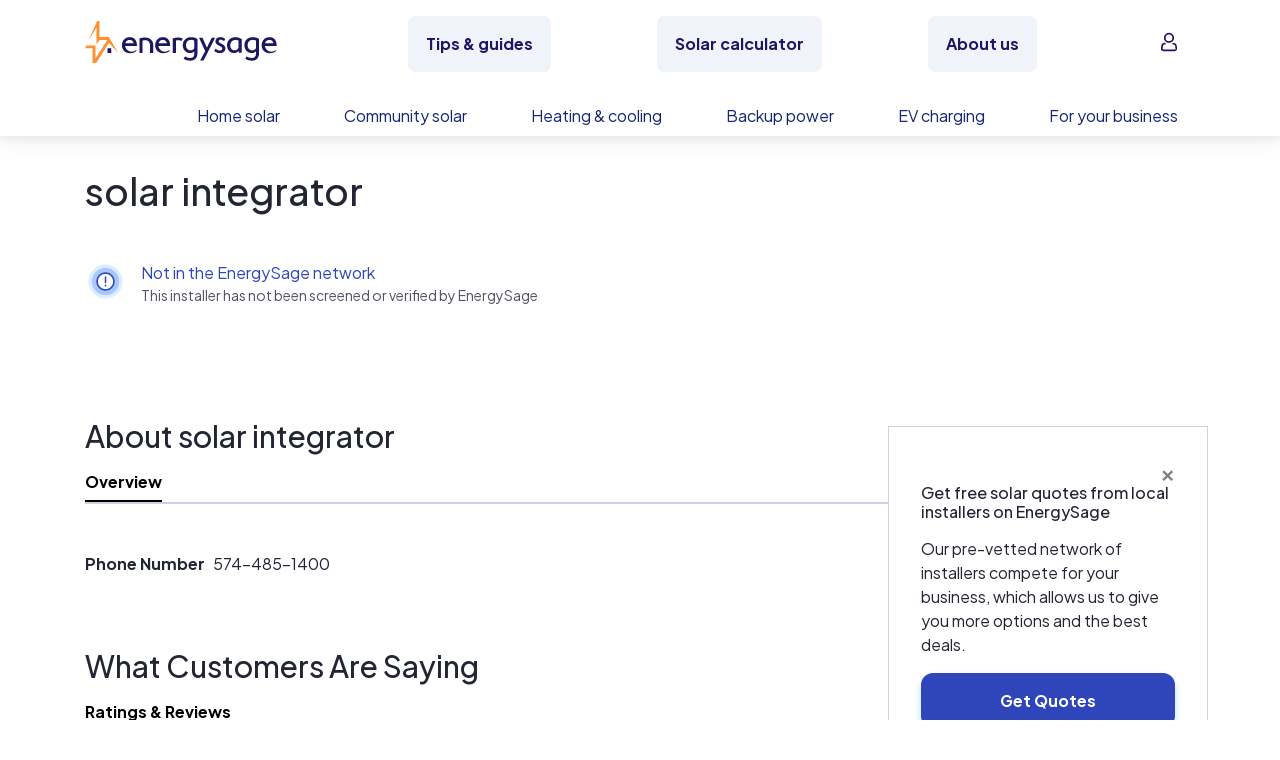

--- FILE ---
content_type: text/html; charset=utf-8
request_url: https://www.energysage.com/supplier/2173/solar-integrator/
body_size: 63102
content:













<!DOCTYPE html>
<html lang="en">
    <head>
        <meta charset="utf-8">
        <title>solar integrator - Profile &amp; Reviews - 2026 | EnergySage</title>
        <meta http-equiv="X-UA-Compatible" content="IE=edge" />

        
            <!-- Start VWO Async SmartCode -->
<link rel="preconnect" href="https://dev.visualwebsiteoptimizer.com" />
<script type='text/javascript' id='vwoCode'>
window._vwo_code || (function() {
var account_id=669079,
version=2.1,
settings_tolerance=2000,
hide_element='body',
hide_element_style = 'opacity:0 !important;filter:alpha(opacity=0) !important;background:none !important',
/* DO NOT EDIT BELOW THIS LINE */
f=false,w=window,d=document,v=d.querySelector('#vwoCode'),cK='_vwo_'+account_id+'_settings',cc={};try{var c=JSON.parse(localStorage.getItem('_vwo_'+account_id+'_config'));cc=c&&typeof c==='object'?c:{}}catch(e){}var stT=cc.stT==='session'?w.sessionStorage:w.localStorage;code={use_existing_jquery:function(){return typeof use_existing_jquery!=='undefined'?use_existing_jquery:undefined},library_tolerance:function(){return typeof library_tolerance!=='undefined'?library_tolerance:undefined},settings_tolerance:function(){return cc.sT||settings_tolerance},hide_element_style:function(){return'{'+(cc.hES||hide_element_style)+'}'},hide_element:function(){if(performance.getEntriesByName('first-contentful-paint')[0]){return''}return typeof cc.hE==='string'?cc.hE:hide_element},getVersion:function(){return version},finish:function(e){if(!f){f=true;var t=d.getElementById('_vis_opt_path_hides');if(t)t.parentNode.removeChild(t);if(e)(new Image).src='https://dev.visualwebsiteoptimizer.com/ee.gif?a='+account_id+e}},finished:function(){return f},addScript:function(e){var t=d.createElement('script');t.type='text/javascript';if(e.src){t.src=e.src}else{t.text=e.text}d.getElementsByTagName('head')[0].appendChild(t)},load:function(e,t){var i=this.getSettings(),n=d.createElement('script'),r=this;t=t||{};if(i){n.textContent=i;d.getElementsByTagName('head')[0].appendChild(n);if(!w.VWO||VWO.caE){stT.removeItem(cK);r.load(e)}}else{var o=new XMLHttpRequest;o.open('GET',e,true);o.withCredentials=!t.dSC;o.responseType=t.responseType||'text';o.onload=function(){if(t.onloadCb){return t.onloadCb(o,e)}if(o.status===200){_vwo_code.addScript({text:o.responseText})}else{_vwo_code.finish('&e=loading_failure:'+e)}};o.onerror=function(){if(t.onerrorCb){return t.onerrorCb(e)}_vwo_code.finish('&e=loading_failure:'+e)};o.send()}},getSettings:function(){try{var e=stT.getItem(cK);if(!e){return}e=JSON.parse(e);if(Date.now()>e.e){stT.removeItem(cK);return}return e.s}catch(e){return}},init:function(){if(d.URL.indexOf('__vwo_disable__')>-1)return;var e=this.settings_tolerance();w._vwo_settings_timer=setTimeout(function(){_vwo_code.finish();stT.removeItem(cK)},e);var t;if(this.hide_element()!=='body'){t=d.createElement('style');var i=this.hide_element(),n=i?i+this.hide_element_style():'',r=d.getElementsByTagName('head')[0];t.setAttribute('id','_vis_opt_path_hides');v&&t.setAttribute('nonce',v.nonce);t.setAttribute('type','text/css');if(t.styleSheet)t.styleSheet.cssText=n;else t.appendChild(d.createTextNode(n));r.appendChild(t)}else{t=d.getElementsByTagName('head')[0];var n=d.createElement('div');n.style.cssText='z-index: 2147483647 !important;position: fixed !important;left: 0 !important;top: 0 !important;width: 100% !important;height: 100% !important;background: white !important;';n.setAttribute('id','_vis_opt_path_hides');n.classList.add('_vis_hide_layer');t.parentNode.insertBefore(n,t.nextSibling)}var o='https://dev.visualwebsiteoptimizer.com/j.php?a='+account_id+'&u='+encodeURIComponent(d.URL)+'&vn='+version;if(w.location.search.indexOf('_vwo_xhr')!==-1){this.addScript({src:o})}else{this.load(o+'&x=true')}}};w._vwo_code=code;code.init();})();
</script>
<!-- End VWO Async SmartCode -->

        

        
        

        
            <meta name="viewport" content="width=device-width, initial-scale=1.0, shrink-to-fit=no">
        

        
    
            <link rel="preconnect" href="https://fonts.googleapis.com">
            <link rel="preconnect" href="https://fonts.gstatic.com" crossorigin>
            <meta name="theme-color" content="#e9904a">
            <link rel="preconnect" href="https://cdnjs.cloudflare.com" crossorigin>
        
    <meta name="description" content="Read reviews for solar integrator, a  company since None based in South Bend, IN.">

    
    <script type="application/ld+json">
        [
            {
                "@context": "https://schema.org",

                "@type": "WebPage",
                "name": "solar integrator - Profile &amp; Reviews - 2026",
                "image": "https://www.energysage.com"
            },
            {
                "@context": "https://schema.org",
                "@type": "LocalBusiness",
                "@id": "",
                "telephone": "574-485-1400",
                "URL": "https://www.energysage.com/supplier/2173/solar-integrator/",
                "logo": "https://www.energysage.com",
                "name": "solar integrator",
                "foundingDate": "None",
                "email": "",
                "image": "https://www.energysage.com",
                "description": "",
                "address": [
                    {
                        "@type": "PostalAddress",
                        "streetAddress": "19890 State Line Rd",
                        "streetAddress2": "",
                        "addressLocality": "South Bend",
                        "addressRegion": "IN",
                        "postalCode": "46637",
                        "addressCountry": {
                            "@type": "Country",
                            "name": "United States"
                        }
                    }
                ],
                
                "review": [
                    
                ]
                
                
            }
        ]

    </script>


        
            <script>
    window.dataLayer = window.dataLayer || [];
</script>

<!-- Google Tag Manager -->
<script>(function(w,d,s,l,i){w[l]=w[l]||[];w[l].push({'gtm.start':
new Date().getTime(),event:'gtm.js'});var f=d.getElementsByTagName(s)[0],
j=d.createElement(s),dl=l!='dataLayer'?'&l='+l:'';j.async=true;j.src=
'https://www.googletagmanager.com/gtm.js?id='+i+dl;f.parentNode.insertBefore(j,f);
})(window,document,'script','dataLayer','GTM-PBV2P9D');</script>
<!-- End Google Tag Manager -->

        

        
    <link rel="canonical" href="https://www.energysage.com/supplier/2173/solar-integrator/">


        
    
            <link rel="alternate" type="application/rss+xml" title="EnergySage &raquo; Feed" href="https://news.energysage.com/feed/" />
            

<meta name="msapplication-config" content="/browserconfig.xml">
<meta name="msapplication-TileColor" content="#1b1763">
<meta name="theme-color" content="#F1F3FB">
<link rel="manifest" href="/site.webmanifest">
<link rel="icon" href="https://www.energysage.com/static/img/favicon/favicon.f3ff3c728b29.ico" sizes="32x32" />
<link rel="icon" href="https://www.energysage.com/static/img/favicon/favicon.a47e2473226c.svg" type="image/svg+xml" />
<link rel="apple-touch-icon" href="https://www.energysage.com/static/img/favicon/apple-touch-icon.f2202af3b63c.png">

            <link href="https://fonts.googleapis.com/css2?family=Plus+Jakarta+Sans:ital,wght@0,200..800;1,200..800&display=swap" rel="stylesheet">
            <link href="https://cdnjs.cloudflare.com/ajax/libs/select2/4.0.6-rc.0/css/select2.min.css" rel="stylesheet" />

            <link href="https://www.energysage.com/static/webpack/css/svgicon.bbddbd5072ae.css" rel="stylesheet" />
            <link href="https://www.energysage.com/static/webpack/css/bs4.2dc5c9a4daac.css" rel="stylesheet" />
            <link href="https://www.energysage.com/static/webpack/css/energysage.cec622ee3f0a.css" rel="stylesheet" />

            
            <link
                rel="stylesheet"
                href="https://cdnjs.cloudflare.com/ajax/libs/animate.css/4.1.1/animate.min.css"
                media="print"
                onload="this.media='all'"
            />
        
    <link href="https://www.energysage.com/static/webpack/css/supplier-profile-v2.1db01b1a7ec6.css" rel="stylesheet" />
    <link href="https://www.energysage.com/static/webpack/css/bs4-modal-lightbox.457874cd9220.css" rel="stylesheet" />


        
                    <link rel="stylesheet" type="text/css" href="https://www.energysage.com/static/css/global-nav.ee1bd92111f9.css" />
                

                    <link href="https://www.energysage.com/static/webpack/css/site-wide-banner.34d3652ba3df.css" rel="stylesheet" />
                


        
            <script>

window.djUserContext = (function() {
    var login_url = 'https://accounts.energysage.com/login/';
    var is_authenticated = 'False' === 'True' ? true: false;
    var is_referrable = '' === 'True' ? true: !is_authenticated;
    var id = is_authenticated ? parseInt("None"): -1;
    var email = '';
    var flash_user_id = '';
    var account_type = get_account_type();
    function get_account_type() {
        
            return 'Anonymous';
        
    }
    return {
        login_url: login_url,
        is_authenticated: is_authenticated,
        is_referrable: is_referrable,
        id: id,
        email: email,
        flash_user_id: flash_user_id,
        account_type: account_type,
    };
})();
</script>

            
            
<script
    src='https://js.sentry-cdn.com/efc9f98da54042f59a2325987cb5cfa6.min.js'
    crossorigin="anonymous"
    data-lazy="no"
></script>
<script src="https://browser.sentry-cdn.com/6.19.7/dedupe.min.js" crossorigin="anonymous"></script>
<script>
    Sentry.onLoad(function() {
        Sentry.init({
            dsn: 'https://efc9f98da54042f59a2325987cb5cfa6@sentry.io/1287214',
            release: 'undefined',
            integrations: [new Sentry.Integrations.Dedupe],
            // https://gist.github.com/impressiver/5092952
            ignoreErrors: [
                // Unhandled Rejections
                /.*UnhandledRejection: "CustomEvent".*/,
                // https://developer.mozilla.org/en-US/docs/Web/JavaScript/Reference/Errors/Dead_object
                'can\'t access dead object',
                // AddThis nonsense
                'Cannot read property \'_fire\' of undefined',
                // Random plugins/extensions
                /_isMatchingDomain/gi,
                /top.GLOBALS/gi,
                'ResizeObserver loop limit exceeded',
            ],
            ignoreUrls: [
                // Chrome extensions
                /extensions\//i,
                /^chrome:\/\//i,
                // Ignore google translate errors
                /https?:\/\/translate\.googleusercontent\.com/gi,
                // Ignore AddThis errors  XXX this doesn't seem to work
                /\.addthis\.com\//i,
            ],
            environment: "prod",
            beforeSend: function(event) {
                // Filter out errors from clients that don't identify themselves as any browser
                // -- https://energysage.atlassian.net/browse/CED-812
                // Also filter out errors from BrandVerity crawler -- https://energysage.atlassian.net/browse/CED-83
                if (typeof navigator.userAgent !== "string" || navigator.userAgent.length === 0 ||
                    navigator.userAgent.includes("BrandVerity/1.0")) {
                    return null;
                }
                return event;
            }
        });
        // core/djangoUserContext.html must be included before window.djUserContext is referenced
        Sentry.configureScope(function(scope) {
            scope.setUser({"email": window.djUserContext.email});
            scope.setExtra("account_type", window.djUserContext.account_type);
        });
    });
</script>




<script>
    (function(h,o,u,n,d) {
      h=h[d]=h[d]||{q:[],onReady:function(c){h.q.push(c)}}
      d=o.createElement(u);d.async=1;d.src=n
      n=o.getElementsByTagName(u)[0];n.parentNode.insertBefore(d,n)
    })(window,document,'script','https://www.datadoghq-browser-agent.com/us1/v5/datadog-rum.js','DD_RUM')
    window.DD_RUM.onReady(function() {
      window.DD_RUM.init({
        clientToken: 'pub282eea463a05c84804206e26e7bc29d2',
        applicationId: '64c64376-f6b3-4aad-b8c0-386e9098e8ce',
        site: 'datadoghq.com',
        service: 'es-site-fe',
        env: 'prod',
        version: 'sha256:b5c07a5f8cb4dfc52bcdddba27081896bc76899d2da37dd4f216e0e5a5d00b6d',
        sessionSampleRate: 100,
        sessionReplaySampleRate: 0,
        trackUserInteractions: true,
        trackResources: true,
        trackLongTasks: true,
        defaultPrivacyLevel: 'mask',
        // allowedTracingUrls should be sufficient to connect RUM to APM, but not all requests
        // include the x-datadog headers. However, this might not be that useful anyway,
        // unless our microfrontends also implement it. Keeping it disabled for now.
        // allowedTracingUrls: [/https:\/\/.*www\.energysage\.(com|dev)/],
      });

      // core/djangoUserContext.html must be included before window.djUserContext is referenced
      window.DD_RUM.setUser({
        id: window.djUserContext.id,
        email: window.djUserContext.email,
        flash_user_id: window.djUserContext.flash_user_id,
        account_type: window.djUserContext.account_type,
      });
    })
</script>


            


<script>
// Disable tracking if the opt-out cookie exists.
var gaProperty = 'UA-19699642-2';
var disableStr = 'ga-disable-' + gaProperty;
if (document.cookie.indexOf(disableStr + '=true') > -1) {
    window[disableStr] = true;
} else {
    window[disableStr] = false;
}

// Opt-out function
function gaOptout() {
    document.cookie = disableStr + '=true; expires=Thu, 31 Dec 2099 23:59:59 UTC; path=/';
    window[disableStr] = true;
}

// NOTE: universal analytics is replaced by GTM
function gaCanTrack() {
    var _cookieVal = window[disableStr];
    if (_cookieVal === true) {
        return false;
    }
    if (String(_cookieVal) === 'undefined') {
        return true;
    }
    if (_cookieVal === false) {
        return true;
    }
}

if (gaCanTrack()) {
    // https://developers.google.com/analytics/devguides/collection/ga4/user-id?client_type=gtm
    if (window.djUserContext.id > 0) {
        dataLayer.push({
            'userId': window.djUserContext.id
        });
        if (window.djUserContext.account_type) {
            dataLayer.push({
                'accountType': window.djUserContext.account_type // AuthUserType
            });
        }
        if(window.djUserContext.flash_user_id) {
            dataLayer.push({
                'flashUuid': window.djUserContext.flash_user_id // Flash UUID
            });
        }
    }
}

/**
 * Convenience wrapper for sending events, to facilitate switching to GTM.
 * Replicates the behavior of the `ga()` function, where event attributes can be positional arguments or options:
 * https://developers.google.com/analytics/devguides/collection/analyticsjs/events
 */
 function gaEvent() {
    window.dataLayer = window.dataLayer || [];
    var fieldsObject = arguments[0];
    if (typeof fieldsObject !== 'object') {
        fieldsObject = {
            eventCategory: arguments[0],
            eventAction: arguments[1],
            eventLabel: arguments[2],
        };
    }
    fieldsObject['event'] = 'trackEvent';
    window.dataLayer.push(fieldsObject);
}

var gaTrackingView = '';
</script>

        

        

    </head>

    <body >
        
        <a class="sr-only sr-only-focusable" href="#page-content-section">Skip to main content</a>

        
            <!-- Google Tag Manager (noscript) -->
<noscript><iframe src="https://www.googletagmanager.com/ns.html?id=GTM-PBV2P9D"
height="0" width="0" style="display:none;visibility:hidden"></iframe></noscript>
<!-- End Google Tag Manager (noscript) -->

        

        


        

        <div class="d-flex flex-column">
            
                
                <div class="order-lg-2">
                    <div id="nav-main" class="nav-es-container"><div class="content-overlay"></div> <nav class="nav-es-global navbar navbar-expand navbar-light py-0 font-size-base"><div class="d-flex d-lg-none col-3 px-0"><label for="data--main-menu" class="mb-0"><svg xmlns="http://www.w3.org/2000/svg" viewBox="0 0 24 24" fill="currentColor" class="menu-toggle align-self-center" style="height:24px;width:24px;"><path fill-rule="evenodd" clip-rule="evenodd" d="M2 5c0-.55228.44772-1 1-1h18c.5523 0 1 .44772 1 1s-.4477 1-1 1H3c-.55228 0-1-.44772-1-1Zm0 7c0-.5523.44772-1 1-1h18c.5523 0 1 .4477 1 1s-.4477 1-1 1H3c-.55228 0-1-.4477-1-1Zm0 7c0-.5523.44772-1 1-1h18c.5523 0 1 .4477 1 1s-.4477 1-1 1H3c-.55228 0-1-.4477-1-1Z"></path></svg> <span class="sr-only">
                    Open navigation menu
                </span></label></div> <a href="https://www.energysage.com/" target="_self" class="d-flex d-lg-none col-6 align-self-center justify-content-center px-0"><div class="nav-es-logo-mobile align-items-center d-flex"><svg viewBox="0 0 215 45" fill="none" xmlns="http://www.w3.org/2000/svg" class="es-logo-2024" style="height:45px;width:215px;" data-v-434cacb2><path d="M47.929 17.293c-4.967 0-8.435 3.573-8.435 8.694 0 5.12 3.533 8.533 8.593 8.533 3.42 0 5.972-1.308 6.895-2.524a.308.308 0 0 0 .029-.327l-.114-.214a.311.311 0 0 0-.466-.097 7.103 7.103 0 0 1-4.452 1.56c-2.536 0-4.866-1.33-6.077-3.47a5.229 5.229 0 0 1-.843-2.076c-.02-.129-.06-.355-.081-.605H55.22c.17 0 .308-.138.308-.307v-.832c0-4.152-2.35-8.344-7.596-8.344v.009h-.004Zm-4.78 6.534c.635-2.306 2.337-3.619 4.715-3.619 2.71 0 3.744 1.89 4.124 3.619h-8.844.004ZM83.472 17.293c-4.967 0-8.435 3.573-8.435 8.694 0 5.12 3.533 8.533 8.593 8.533 3.42 0 5.972-1.308 6.896-2.524a.309.309 0 0 0 .028-.327l-.113-.214a.311.311 0 0 0-.466-.097 7.103 7.103 0 0 1-4.453 1.56c-2.536 0-4.866-1.33-6.077-3.47a5.23 5.23 0 0 1-.843-2.076c-.02-.129-.06-.355-.08-.605h12.243c.17 0 .308-.138.308-.307v-.832c0-4.152-2.35-8.344-7.597-8.344v.009h-.004Zm-4.784 6.534c.636-2.306 2.337-3.619 4.715-3.619 2.71 0 3.744 1.89 4.125 3.619h-8.845.004ZM197.399 17.293c-4.967 0-8.435 3.573-8.435 8.694 0 5.12 3.533 8.533 8.593 8.533 3.42 0 5.972-1.308 6.896-2.524a.308.308 0 0 0 .028-.327l-.113-.214a.311.311 0 0 0-.466-.097 7.103 7.103 0 0 1-4.452 1.56c-2.537 0-4.866-1.33-6.078-3.47-.004-.008-.008-.016-.016-.024a5.219 5.219 0 0 1-.826-2.052c-.021-.129-.061-.355-.081-.605h12.243c.17 0 .308-.138.308-.307v-.832c0-4.152-2.35-8.344-7.596-8.344v.009h-.005Zm-.064 2.915c2.71 0 3.743 1.89 4.124 3.619h-8.844c.636-2.306 2.337-3.619 4.716-3.619h.004ZM27.96 29.287h-3.7a.154.154 0 0 0-.154.153v4.693c0 .084.07.153.154.153h3.7a.154.154 0 0 0 .153-.153V29.44a.154.154 0 0 0-.154-.154Z" fill="currentColor" data-v-434cacb2></path> <path d="M25.553 17.228h-9.61a.306.306 0 0 1-.304-.303V.303A.306.306 0 0 0 15.335 0H13.35a.454.454 0 0 0-.414.267L3.918 20.37l8.475-13.303v17.668l3.258-4.272h8.062L11.214 40.08V26.197H1.406L0 29.3h7.973V44.7c0 .166.134.299.3.299h3.484a.294.294 0 0 0 .256-.141l13.576-21.311 9.63 10.18-9.67-16.496.004-.004Z" fill="#FF9133" data-v-434cacb2></path> <path d="M120.195 19.182c-1.945-1.272-4.145-1.89-6.73-1.89-2.37 0-4.57.78-6.186 2.197-1.791 1.567-2.735 3.772-2.735 6.381 0 3.166 1.325 5.165 2.435 6.28 1.43 1.438 3.375 2.261 5.332 2.261 1.523 0 3.184-.634 4.391-1.635a.166.166 0 0 1 .272.129v1.963c0 3.17-1.471 4.777-4.376 4.777-2.256 0-4.29-.856-5.352-1.587-.056-.04-.129-.053-.194-.04a.25.25 0 0 0-.162.117l-1.293 2.18a.166.166 0 0 0 .049.223c1.053.714 3.415 1.974 6.952 1.974 1.455 0 3.537-.29 5.198-1.684 1.641-1.377 2.476-3.489 2.476-6.283V19.324a.171.171 0 0 0-.077-.142Zm-3.221 1.975v7.988a.19.19 0 0 1-.024.093c-.843 1.325-2.496 2.245-4.06 2.245-1.953 0-4.858-1.494-4.858-5.609 0-2.617 1.43-5.674 5.47-5.674 1.6 0 2.787.517 3.387.816a.162.162 0 0 1 .089.15v-.009h-.004ZM139.123 17.943a.249.249 0 0 0-.215-.117h-3.233a.166.166 0 0 0-.149.092l-4.996 10.347a.168.168 0 0 1-.304-.004l-4.55-10.286a.252.252 0 0 0-.226-.15h-3.148a.246.246 0 0 0-.227.351l6.466 13.966c.02.048.02.1-.004.15l-5.202 9.68a.251.251 0 0 0 .004.245.243.243 0 0 0 .214.122h3.084a.25.25 0 0 0 .222-.138l12.272-24.016a.244.244 0 0 0-.008-.242ZM145.796 24.279c-1.531-.743-2.856-1.39-2.856-2.577 0-.864.688-1.736 2.224-1.736 1.535 0 2.889 1.127 3.253 1.518a.251.251 0 0 0 .405-.044l1.155-2.04a.158.158 0 0 0-.024-.193c-.855-.885-2.743-1.947-5.142-1.947-3.034 0-5.323 1.995-5.323 4.636 0 2.504 2.289 3.691 4.307 4.741 1.6.832 2.985 1.551 2.985 2.718 0 2.177-2.021 2.346-2.641 2.346-2.236 0-3.768-1.457-4.185-1.906a.244.244 0 0 0-.207-.076.25.25 0 0 0-.186.117l-1.289 2.076a.17.17 0 0 0 .029.21c.899.831 2.909 2.29 5.972 2.29 3.549 0 5.935-2.056 5.935-5.117 0-2.876-2.342-4.01-4.404-5.016h-.008ZM167.475 19.251a11.564 11.564 0 0 0-6.409-1.954c-4.546 0-9.148 2.935-9.148 8.54 0 4.871 3.2 8.542 7.446 8.542 1.832 0 3.651-.787 4.741-1.97a.167.167 0 0 1 .291.1l.089 1.333a.162.162 0 0 0 .166.153h2.731a.164.164 0 0 0 .166-.165V19.392a.162.162 0 0 0-.073-.137v-.004Zm-3.285 1.914v7.576s0 .04-.013.06c-.474 1.281-2.272 2.678-4.173 2.678-3.16 0-4.602-2.79-4.602-5.387 0-3.4 2.326-5.868 5.534-5.868 1.268 0 2.464.384 3.173.8a.16.16 0 0 1 .081.141ZM186.1 19.182c-1.945-1.272-4.145-1.89-6.725-1.89-2.371 0-4.571.78-6.187 2.197-1.791 1.567-2.735 3.772-2.735 6.381 0 3.166 1.325 5.165 2.435 6.28 1.43 1.438 3.375 2.261 5.332 2.261 1.523 0 3.184-.634 4.392-1.635a.166.166 0 0 1 .271.129v1.963c0 3.17-1.471 4.777-4.376 4.777-2.256 0-4.29-.856-5.351-1.587-.057-.04-.126-.053-.195-.04a.25.25 0 0 0-.162.117l-1.292 2.18a.165.165 0 0 0 .048.223c1.054.714 3.416 1.974 6.952 1.974 1.455 0 3.537-.29 5.199-1.684 1.64-1.377 2.475-3.489 2.475-6.283V19.324a.169.169 0 0 0-.077-.142h-.004Zm-7.305 12.297c-1.953 0-4.858-1.494-4.858-5.609 0-2.617 1.431-5.674 5.47-5.674 1.6 0 2.787.517 3.387.816a.162.162 0 0 1 .089.15v7.983a.19.19 0 0 1-.024.093c-.843 1.325-2.496 2.245-4.06 2.245l-.004-.004ZM72.821 34.294h-3.08a.164.164 0 0 1-.165-.165l-.073-8.8v-.012a5.33 5.33 0 0 0-.584-2.16 4.783 4.783 0 0 0-1.73-1.866c-.753-.477-1.697-.715-2.8-.715-.712 0-1.251.028-1.6.084-.291.049-.579.118-.854.21a.456.456 0 0 0-.316.433V34.12a.168.168 0 0 1-.17.166c-1.102-.008-2.111-.012-3.075-.012a.164.164 0 0 1-.167-.166v-15.33c0-.072.045-.137.114-.157.636-.202 1.454-.4 2.435-.59a19.63 19.63 0 0 1 3.699-.327c1.738 0 3.261.364 4.533 1.075 1.268.71 2.265 1.688 2.954 2.895.672 1.175 1.02 2.504 1.041 3.954v8.492a.164.164 0 0 1-.166.166v.008h.004ZM104.524 18.936a.167.167 0 0 0-.069-.226c-2.95-1.623-7.48-1.006-10.53-.085a.161.161 0 0 0-.113.158v15.33c0 .092.073.165.166.165.964 0 1.977.008 3.075.012.093 0 .17-.073.17-.165V21.307c0-.198.126-.372.312-.432.875-.271 1.305-.283 2.455-.295 1.102 0 2.046.242 2.8.715.129.08.308.258.425.064l1.305-2.427h.004v.004Z" fill="currentColor" data-v-434cacb2></path></svg></div> <span class="sr-only">
                EnergySage
            </span></a> <div class="col-3 d-flex flex-nowrap d-lg-none justify-content-end px-0"><div id="navBarSearchIconMobile" class="d-lg-none d-none"><button aria-label="Open search bar" type="button" class="btn nav-button nav-link search-toggle-mobile d-flex flex-nowrap d-lg-none py-0 px-50 mr-100 btn-link btn-md" data-v-6039da64 data-v-6039da64><svg viewBox="0 0 24 24" fill="currentColor" xmlns="http://www.w3.org/2000/svg" class="align-self-center search-icon-mobile" style="height:24px;width:24px;"><path fill-rule="evenodd" d="M10.5 3.545a6.955 6.955 0 1 0 0 13.91 6.955 6.955 0 0 0 0-13.91ZM2 10.5a8.5 8.5 0 1 1 17 0 8.5 8.5 0 0 1-17 0Z" clip-rule="evenodd"></path> <path fill-rule="evenodd" d="M15.293 16.293a1 1 0 0 1 1.414 0l5 5a1 1 0 0 1-1.414 1.414l-5-5a1 1 0 0 1 0-1.414Z" clip-rule="evenodd"></path></svg></button></div> <div class="d-flex d-lg-none align-self-center"><label for="data--account-menu" class="mb-0 text-decoration-none"><svg xmlns="http://www.w3.org/2000/svg" viewBox="0 0 24 24" fill="currentColor" class="align-self-center account-icon" style="height:24px;width:24px;"><path d="M17.982 7.027c0 3.315-2.712 6.028-6.027 6.028s-6.027-2.713-6.027-6.028C5.928 3.712 8.64 1 11.955 1s6.027 2.712 6.027 6.027Z" fill="none"></path> <path d="M11.955 13.055c3.315 0 6.027-2.713 6.027-6.028C17.982 3.712 15.27 1 11.955 1S5.928 3.712 5.928 7.027s2.712 6.028 6.027 6.028Zm0-10.046a4.03 4.03 0 0 1 4.018 4.018 4.03 4.03 0 0 1-4.018 4.019 4.03 4.03 0 0 1-4.018-4.019 4.03 4.03 0 0 1 4.018-4.018Z"></path> <path d="m21.698 19.685-.401-3.114a3.843 3.843 0 0 0-1.306-2.512c-.703-.602-1.708-1.004-2.612-1.004h-.402c-.602 0-1.004.402-1.004 1.004 0 .603.402 1.005 1.004 1.005h.402c.502 0 1.005.2 1.306.502.402.302.603.804.703 1.206l.402 3.114v.402c0 .1-.1.301-.201.401-.1.101-.2.201-.301.201-.1.1-.302.1-.402.1H5.225c-.1 0-.302 0-.402-.1-.1-.1-.201-.1-.302-.2-.1-.101-.2-.201-.2-.402 0-.1-.1-.302 0-.402l.401-3.114a2.4 2.4 0 0 1 .704-1.306c.401-.302.803-.502 1.305-.502h.402c.603 0 1.005-.402 1.005-1.005 0-.603-.402-1.005-1.005-1.005h-.502c-1.005 0-1.909.402-2.612 1.005a3.842 3.842 0 0 0-1.306 2.511l-.401 3.114c-.1.402 0 .905.1 1.306.1.402.301.804.603 1.105.301.302.602.603 1.004.704.402.2.804.301 1.206.301h13.56c.402 0 .804-.1 1.206-.301.401-.201.703-.402 1.004-.804.302-.301.502-.703.603-1.105.1-.301.2-.703.1-1.105Z"></path></svg> <span class="sr-only">
                        Open account menu
                    </span></label></div></div> <input id="data--main-menu" aria-labelledby="data--main-menu" type="checkbox" class="menu-checkbox main-menu-checkbox"> <div id="navbarNavDropdown" class="menu top-level-menu align-items-start d-flex flex-grow-1"><div class="menu-header d-lg-none d-flex align-items-center justify-content-center h-100 mb-50"><div class="col-3"></div> <div class="col-6 align-self-center text-center py-100"><div class="nav-es-logo-mobile align-items-center d-flex"><svg viewBox="0 0 215 45" fill="none" xmlns="http://www.w3.org/2000/svg" class="es-logo-2024" style="height:45px;width:215px;" data-v-434cacb2><path d="M47.929 17.293c-4.967 0-8.435 3.573-8.435 8.694 0 5.12 3.533 8.533 8.593 8.533 3.42 0 5.972-1.308 6.895-2.524a.308.308 0 0 0 .029-.327l-.114-.214a.311.311 0 0 0-.466-.097 7.103 7.103 0 0 1-4.452 1.56c-2.536 0-4.866-1.33-6.077-3.47a5.229 5.229 0 0 1-.843-2.076c-.02-.129-.06-.355-.081-.605H55.22c.17 0 .308-.138.308-.307v-.832c0-4.152-2.35-8.344-7.596-8.344v.009h-.004Zm-4.78 6.534c.635-2.306 2.337-3.619 4.715-3.619 2.71 0 3.744 1.89 4.124 3.619h-8.844.004ZM83.472 17.293c-4.967 0-8.435 3.573-8.435 8.694 0 5.12 3.533 8.533 8.593 8.533 3.42 0 5.972-1.308 6.896-2.524a.309.309 0 0 0 .028-.327l-.113-.214a.311.311 0 0 0-.466-.097 7.103 7.103 0 0 1-4.453 1.56c-2.536 0-4.866-1.33-6.077-3.47a5.23 5.23 0 0 1-.843-2.076c-.02-.129-.06-.355-.08-.605h12.243c.17 0 .308-.138.308-.307v-.832c0-4.152-2.35-8.344-7.597-8.344v.009h-.004Zm-4.784 6.534c.636-2.306 2.337-3.619 4.715-3.619 2.71 0 3.744 1.89 4.125 3.619h-8.845.004ZM197.399 17.293c-4.967 0-8.435 3.573-8.435 8.694 0 5.12 3.533 8.533 8.593 8.533 3.42 0 5.972-1.308 6.896-2.524a.308.308 0 0 0 .028-.327l-.113-.214a.311.311 0 0 0-.466-.097 7.103 7.103 0 0 1-4.452 1.56c-2.537 0-4.866-1.33-6.078-3.47-.004-.008-.008-.016-.016-.024a5.219 5.219 0 0 1-.826-2.052c-.021-.129-.061-.355-.081-.605h12.243c.17 0 .308-.138.308-.307v-.832c0-4.152-2.35-8.344-7.596-8.344v.009h-.005Zm-.064 2.915c2.71 0 3.743 1.89 4.124 3.619h-8.844c.636-2.306 2.337-3.619 4.716-3.619h.004ZM27.96 29.287h-3.7a.154.154 0 0 0-.154.153v4.693c0 .084.07.153.154.153h3.7a.154.154 0 0 0 .153-.153V29.44a.154.154 0 0 0-.154-.154Z" fill="currentColor" data-v-434cacb2></path> <path d="M25.553 17.228h-9.61a.306.306 0 0 1-.304-.303V.303A.306.306 0 0 0 15.335 0H13.35a.454.454 0 0 0-.414.267L3.918 20.37l8.475-13.303v17.668l3.258-4.272h8.062L11.214 40.08V26.197H1.406L0 29.3h7.973V44.7c0 .166.134.299.3.299h3.484a.294.294 0 0 0 .256-.141l13.576-21.311 9.63 10.18-9.67-16.496.004-.004Z" fill="#FF9133" data-v-434cacb2></path> <path d="M120.195 19.182c-1.945-1.272-4.145-1.89-6.73-1.89-2.37 0-4.57.78-6.186 2.197-1.791 1.567-2.735 3.772-2.735 6.381 0 3.166 1.325 5.165 2.435 6.28 1.43 1.438 3.375 2.261 5.332 2.261 1.523 0 3.184-.634 4.391-1.635a.166.166 0 0 1 .272.129v1.963c0 3.17-1.471 4.777-4.376 4.777-2.256 0-4.29-.856-5.352-1.587-.056-.04-.129-.053-.194-.04a.25.25 0 0 0-.162.117l-1.293 2.18a.166.166 0 0 0 .049.223c1.053.714 3.415 1.974 6.952 1.974 1.455 0 3.537-.29 5.198-1.684 1.641-1.377 2.476-3.489 2.476-6.283V19.324a.171.171 0 0 0-.077-.142Zm-3.221 1.975v7.988a.19.19 0 0 1-.024.093c-.843 1.325-2.496 2.245-4.06 2.245-1.953 0-4.858-1.494-4.858-5.609 0-2.617 1.43-5.674 5.47-5.674 1.6 0 2.787.517 3.387.816a.162.162 0 0 1 .089.15v-.009h-.004ZM139.123 17.943a.249.249 0 0 0-.215-.117h-3.233a.166.166 0 0 0-.149.092l-4.996 10.347a.168.168 0 0 1-.304-.004l-4.55-10.286a.252.252 0 0 0-.226-.15h-3.148a.246.246 0 0 0-.227.351l6.466 13.966c.02.048.02.1-.004.15l-5.202 9.68a.251.251 0 0 0 .004.245.243.243 0 0 0 .214.122h3.084a.25.25 0 0 0 .222-.138l12.272-24.016a.244.244 0 0 0-.008-.242ZM145.796 24.279c-1.531-.743-2.856-1.39-2.856-2.577 0-.864.688-1.736 2.224-1.736 1.535 0 2.889 1.127 3.253 1.518a.251.251 0 0 0 .405-.044l1.155-2.04a.158.158 0 0 0-.024-.193c-.855-.885-2.743-1.947-5.142-1.947-3.034 0-5.323 1.995-5.323 4.636 0 2.504 2.289 3.691 4.307 4.741 1.6.832 2.985 1.551 2.985 2.718 0 2.177-2.021 2.346-2.641 2.346-2.236 0-3.768-1.457-4.185-1.906a.244.244 0 0 0-.207-.076.25.25 0 0 0-.186.117l-1.289 2.076a.17.17 0 0 0 .029.21c.899.831 2.909 2.29 5.972 2.29 3.549 0 5.935-2.056 5.935-5.117 0-2.876-2.342-4.01-4.404-5.016h-.008ZM167.475 19.251a11.564 11.564 0 0 0-6.409-1.954c-4.546 0-9.148 2.935-9.148 8.54 0 4.871 3.2 8.542 7.446 8.542 1.832 0 3.651-.787 4.741-1.97a.167.167 0 0 1 .291.1l.089 1.333a.162.162 0 0 0 .166.153h2.731a.164.164 0 0 0 .166-.165V19.392a.162.162 0 0 0-.073-.137v-.004Zm-3.285 1.914v7.576s0 .04-.013.06c-.474 1.281-2.272 2.678-4.173 2.678-3.16 0-4.602-2.79-4.602-5.387 0-3.4 2.326-5.868 5.534-5.868 1.268 0 2.464.384 3.173.8a.16.16 0 0 1 .081.141ZM186.1 19.182c-1.945-1.272-4.145-1.89-6.725-1.89-2.371 0-4.571.78-6.187 2.197-1.791 1.567-2.735 3.772-2.735 6.381 0 3.166 1.325 5.165 2.435 6.28 1.43 1.438 3.375 2.261 5.332 2.261 1.523 0 3.184-.634 4.392-1.635a.166.166 0 0 1 .271.129v1.963c0 3.17-1.471 4.777-4.376 4.777-2.256 0-4.29-.856-5.351-1.587-.057-.04-.126-.053-.195-.04a.25.25 0 0 0-.162.117l-1.292 2.18a.165.165 0 0 0 .048.223c1.054.714 3.416 1.974 6.952 1.974 1.455 0 3.537-.29 5.199-1.684 1.64-1.377 2.475-3.489 2.475-6.283V19.324a.169.169 0 0 0-.077-.142h-.004Zm-7.305 12.297c-1.953 0-4.858-1.494-4.858-5.609 0-2.617 1.431-5.674 5.47-5.674 1.6 0 2.787.517 3.387.816a.162.162 0 0 1 .089.15v7.983a.19.19 0 0 1-.024.093c-.843 1.325-2.496 2.245-4.06 2.245l-.004-.004ZM72.821 34.294h-3.08a.164.164 0 0 1-.165-.165l-.073-8.8v-.012a5.33 5.33 0 0 0-.584-2.16 4.783 4.783 0 0 0-1.73-1.866c-.753-.477-1.697-.715-2.8-.715-.712 0-1.251.028-1.6.084-.291.049-.579.118-.854.21a.456.456 0 0 0-.316.433V34.12a.168.168 0 0 1-.17.166c-1.102-.008-2.111-.012-3.075-.012a.164.164 0 0 1-.167-.166v-15.33c0-.072.045-.137.114-.157.636-.202 1.454-.4 2.435-.59a19.63 19.63 0 0 1 3.699-.327c1.738 0 3.261.364 4.533 1.075 1.268.71 2.265 1.688 2.954 2.895.672 1.175 1.02 2.504 1.041 3.954v8.492a.164.164 0 0 1-.166.166v.008h.004ZM104.524 18.936a.167.167 0 0 0-.069-.226c-2.95-1.623-7.48-1.006-10.53-.085a.161.161 0 0 0-.113.158v15.33c0 .092.073.165.166.165.964 0 1.977.008 3.075.012.093 0 .17-.073.17-.165V21.307c0-.198.126-.372.312-.432.875-.271 1.305-.283 2.455-.295 1.102 0 2.046.242 2.8.715.129.08.308.258.425.064l1.305-2.427h.004v.004Z" fill="currentColor" data-v-434cacb2></path></svg></div></div> <div class="d-flex col-3 justify-content-end"><label for="data--main-menu" class="mb-0"><svg xmlns="http://www.w3.org/2000/svg" viewBox="0 0 24 24" fill="currentColor" class="menu-toggle align-self-center" style="height:24px;width:24px;"><path fill-rule="evenodd" clip-rule="evenodd" d="M5.293 5.293a1 1 0 0 1 1.414 0L12 10.586l5.293-5.293a1 1 0 1 1 1.414 1.414L13.414 12l5.293 5.293a1 1 0 0 1-1.414 1.414L12 13.414l-5.293 5.293a1 1 0 0 1-1.414-1.414L10.586 12 5.293 6.707a1 1 0 0 1 0-1.414Z"></path></svg> <span class="sr-only">
                            Close
                        </span></label></div></div> <div class="navbar-nav d-flex flex-column w-100"><div class="align-items-start d-flex flex-lg-nowrap justify-content-between top-level-nav container"><a href="https://www.energysage.com/" target="_self" class="navbar-brand d-none d-lg-block"><div class="nav-es-logo-desktop pt-100"><svg viewBox="0 0 215 45" fill="none" xmlns="http://www.w3.org/2000/svg" class="es-logo-2024" style="height:45px;width:215px;" data-v-434cacb2><path d="M47.929 17.293c-4.967 0-8.435 3.573-8.435 8.694 0 5.12 3.533 8.533 8.593 8.533 3.42 0 5.972-1.308 6.895-2.524a.308.308 0 0 0 .029-.327l-.114-.214a.311.311 0 0 0-.466-.097 7.103 7.103 0 0 1-4.452 1.56c-2.536 0-4.866-1.33-6.077-3.47a5.229 5.229 0 0 1-.843-2.076c-.02-.129-.06-.355-.081-.605H55.22c.17 0 .308-.138.308-.307v-.832c0-4.152-2.35-8.344-7.596-8.344v.009h-.004Zm-4.78 6.534c.635-2.306 2.337-3.619 4.715-3.619 2.71 0 3.744 1.89 4.124 3.619h-8.844.004ZM83.472 17.293c-4.967 0-8.435 3.573-8.435 8.694 0 5.12 3.533 8.533 8.593 8.533 3.42 0 5.972-1.308 6.896-2.524a.309.309 0 0 0 .028-.327l-.113-.214a.311.311 0 0 0-.466-.097 7.103 7.103 0 0 1-4.453 1.56c-2.536 0-4.866-1.33-6.077-3.47a5.23 5.23 0 0 1-.843-2.076c-.02-.129-.06-.355-.08-.605h12.243c.17 0 .308-.138.308-.307v-.832c0-4.152-2.35-8.344-7.597-8.344v.009h-.004Zm-4.784 6.534c.636-2.306 2.337-3.619 4.715-3.619 2.71 0 3.744 1.89 4.125 3.619h-8.845.004ZM197.399 17.293c-4.967 0-8.435 3.573-8.435 8.694 0 5.12 3.533 8.533 8.593 8.533 3.42 0 5.972-1.308 6.896-2.524a.308.308 0 0 0 .028-.327l-.113-.214a.311.311 0 0 0-.466-.097 7.103 7.103 0 0 1-4.452 1.56c-2.537 0-4.866-1.33-6.078-3.47-.004-.008-.008-.016-.016-.024a5.219 5.219 0 0 1-.826-2.052c-.021-.129-.061-.355-.081-.605h12.243c.17 0 .308-.138.308-.307v-.832c0-4.152-2.35-8.344-7.596-8.344v.009h-.005Zm-.064 2.915c2.71 0 3.743 1.89 4.124 3.619h-8.844c.636-2.306 2.337-3.619 4.716-3.619h.004ZM27.96 29.287h-3.7a.154.154 0 0 0-.154.153v4.693c0 .084.07.153.154.153h3.7a.154.154 0 0 0 .153-.153V29.44a.154.154 0 0 0-.154-.154Z" fill="currentColor" data-v-434cacb2></path> <path d="M25.553 17.228h-9.61a.306.306 0 0 1-.304-.303V.303A.306.306 0 0 0 15.335 0H13.35a.454.454 0 0 0-.414.267L3.918 20.37l8.475-13.303v17.668l3.258-4.272h8.062L11.214 40.08V26.197H1.406L0 29.3h7.973V44.7c0 .166.134.299.3.299h3.484a.294.294 0 0 0 .256-.141l13.576-21.311 9.63 10.18-9.67-16.496.004-.004Z" fill="#FF9133" data-v-434cacb2></path> <path d="M120.195 19.182c-1.945-1.272-4.145-1.89-6.73-1.89-2.37 0-4.57.78-6.186 2.197-1.791 1.567-2.735 3.772-2.735 6.381 0 3.166 1.325 5.165 2.435 6.28 1.43 1.438 3.375 2.261 5.332 2.261 1.523 0 3.184-.634 4.391-1.635a.166.166 0 0 1 .272.129v1.963c0 3.17-1.471 4.777-4.376 4.777-2.256 0-4.29-.856-5.352-1.587-.056-.04-.129-.053-.194-.04a.25.25 0 0 0-.162.117l-1.293 2.18a.166.166 0 0 0 .049.223c1.053.714 3.415 1.974 6.952 1.974 1.455 0 3.537-.29 5.198-1.684 1.641-1.377 2.476-3.489 2.476-6.283V19.324a.171.171 0 0 0-.077-.142Zm-3.221 1.975v7.988a.19.19 0 0 1-.024.093c-.843 1.325-2.496 2.245-4.06 2.245-1.953 0-4.858-1.494-4.858-5.609 0-2.617 1.43-5.674 5.47-5.674 1.6 0 2.787.517 3.387.816a.162.162 0 0 1 .089.15v-.009h-.004ZM139.123 17.943a.249.249 0 0 0-.215-.117h-3.233a.166.166 0 0 0-.149.092l-4.996 10.347a.168.168 0 0 1-.304-.004l-4.55-10.286a.252.252 0 0 0-.226-.15h-3.148a.246.246 0 0 0-.227.351l6.466 13.966c.02.048.02.1-.004.15l-5.202 9.68a.251.251 0 0 0 .004.245.243.243 0 0 0 .214.122h3.084a.25.25 0 0 0 .222-.138l12.272-24.016a.244.244 0 0 0-.008-.242ZM145.796 24.279c-1.531-.743-2.856-1.39-2.856-2.577 0-.864.688-1.736 2.224-1.736 1.535 0 2.889 1.127 3.253 1.518a.251.251 0 0 0 .405-.044l1.155-2.04a.158.158 0 0 0-.024-.193c-.855-.885-2.743-1.947-5.142-1.947-3.034 0-5.323 1.995-5.323 4.636 0 2.504 2.289 3.691 4.307 4.741 1.6.832 2.985 1.551 2.985 2.718 0 2.177-2.021 2.346-2.641 2.346-2.236 0-3.768-1.457-4.185-1.906a.244.244 0 0 0-.207-.076.25.25 0 0 0-.186.117l-1.289 2.076a.17.17 0 0 0 .029.21c.899.831 2.909 2.29 5.972 2.29 3.549 0 5.935-2.056 5.935-5.117 0-2.876-2.342-4.01-4.404-5.016h-.008ZM167.475 19.251a11.564 11.564 0 0 0-6.409-1.954c-4.546 0-9.148 2.935-9.148 8.54 0 4.871 3.2 8.542 7.446 8.542 1.832 0 3.651-.787 4.741-1.97a.167.167 0 0 1 .291.1l.089 1.333a.162.162 0 0 0 .166.153h2.731a.164.164 0 0 0 .166-.165V19.392a.162.162 0 0 0-.073-.137v-.004Zm-3.285 1.914v7.576s0 .04-.013.06c-.474 1.281-2.272 2.678-4.173 2.678-3.16 0-4.602-2.79-4.602-5.387 0-3.4 2.326-5.868 5.534-5.868 1.268 0 2.464.384 3.173.8a.16.16 0 0 1 .081.141ZM186.1 19.182c-1.945-1.272-4.145-1.89-6.725-1.89-2.371 0-4.571.78-6.187 2.197-1.791 1.567-2.735 3.772-2.735 6.381 0 3.166 1.325 5.165 2.435 6.28 1.43 1.438 3.375 2.261 5.332 2.261 1.523 0 3.184-.634 4.392-1.635a.166.166 0 0 1 .271.129v1.963c0 3.17-1.471 4.777-4.376 4.777-2.256 0-4.29-.856-5.351-1.587-.057-.04-.126-.053-.195-.04a.25.25 0 0 0-.162.117l-1.292 2.18a.165.165 0 0 0 .048.223c1.054.714 3.416 1.974 6.952 1.974 1.455 0 3.537-.29 5.199-1.684 1.64-1.377 2.475-3.489 2.475-6.283V19.324a.169.169 0 0 0-.077-.142h-.004Zm-7.305 12.297c-1.953 0-4.858-1.494-4.858-5.609 0-2.617 1.431-5.674 5.47-5.674 1.6 0 2.787.517 3.387.816a.162.162 0 0 1 .089.15v7.983a.19.19 0 0 1-.024.093c-.843 1.325-2.496 2.245-4.06 2.245l-.004-.004ZM72.821 34.294h-3.08a.164.164 0 0 1-.165-.165l-.073-8.8v-.012a5.33 5.33 0 0 0-.584-2.16 4.783 4.783 0 0 0-1.73-1.866c-.753-.477-1.697-.715-2.8-.715-.712 0-1.251.028-1.6.084-.291.049-.579.118-.854.21a.456.456 0 0 0-.316.433V34.12a.168.168 0 0 1-.17.166c-1.102-.008-2.111-.012-3.075-.012a.164.164 0 0 1-.167-.166v-15.33c0-.072.045-.137.114-.157.636-.202 1.454-.4 2.435-.59a19.63 19.63 0 0 1 3.699-.327c1.738 0 3.261.364 4.533 1.075 1.268.71 2.265 1.688 2.954 2.895.672 1.175 1.02 2.504 1.041 3.954v8.492a.164.164 0 0 1-.166.166v.008h.004ZM104.524 18.936a.167.167 0 0 0-.069-.226c-2.95-1.623-7.48-1.006-10.53-.085a.161.161 0 0 0-.113.158v15.33c0 .092.073.165.166.165.964 0 1.977.008 3.075.012.093 0 .17-.073.17-.165V21.307c0-.198.126-.372.312-.432.875-.271 1.305-.283 2.455-.295 1.102 0 2.046.242 2.8.715.129.08.308.258.425.064l1.305-2.427h.004v.004Z" fill="currentColor" data-v-434cacb2></path></svg></div> <span class="sr-only">
                            EnergySage
                        </span></a> <div class="nav-item top-header mx-0 top-level-menus has-dropdown"><div class="top-header-inner w-100"><a data-toggle="dropdown" aria-haspopup="true" href="#" target="_self" class="nav-link d-none d-lg-block py-100 font-weight-bolder dropdown-toggle"><div class="d-lg-flex align-items-center">
                Tips &amp; guides
            </div></a> <label for="menu-Tips &amp; guides" class="nav-link d-flex d-lg-none align-items-center w-100 h-100 px-0 py-lg-100 px-100 font-weight-bold justify-content-between dropdown-label"><div class="align-items-center d-flex">
                Tips &amp; guides
            </div> <svg xmlns="http://www.w3.org/2000/svg" viewBox="0 0 24 24" fill="currentColor" class="expand-icon" style="height:24px;width:24px;"><path fill-rule="evenodd" clip-rule="evenodd" d="M12.293 4.293a1 1 0 0 1 1.414 0l7 7a1 1 0 0 1 0 1.414l-7 7a1 1 0 0 1-1.414-1.414L17.586 13H4a1 1 0 1 1 0-2h13.586l-5.293-5.293a1 1 0 0 1 0-1.414Z"></path></svg></label> <input id="menu-Tips &amp; guides" name="menu-Tips &amp; guides" type="checkbox" class="menu-checkbox"> <div class="menu"><div class="menu-header"><div class="col-3"></div> <div class="col-6 align-self-center text-center py-100"><div class="nav-es-logo-mobile align-items-center d-flex"><svg viewBox="0 0 215 45" fill="none" xmlns="http://www.w3.org/2000/svg" class="es-logo-2024" style="height:45px;width:215px;" data-v-434cacb2><path d="M47.929 17.293c-4.967 0-8.435 3.573-8.435 8.694 0 5.12 3.533 8.533 8.593 8.533 3.42 0 5.972-1.308 6.895-2.524a.308.308 0 0 0 .029-.327l-.114-.214a.311.311 0 0 0-.466-.097 7.103 7.103 0 0 1-4.452 1.56c-2.536 0-4.866-1.33-6.077-3.47a5.229 5.229 0 0 1-.843-2.076c-.02-.129-.06-.355-.081-.605H55.22c.17 0 .308-.138.308-.307v-.832c0-4.152-2.35-8.344-7.596-8.344v.009h-.004Zm-4.78 6.534c.635-2.306 2.337-3.619 4.715-3.619 2.71 0 3.744 1.89 4.124 3.619h-8.844.004ZM83.472 17.293c-4.967 0-8.435 3.573-8.435 8.694 0 5.12 3.533 8.533 8.593 8.533 3.42 0 5.972-1.308 6.896-2.524a.309.309 0 0 0 .028-.327l-.113-.214a.311.311 0 0 0-.466-.097 7.103 7.103 0 0 1-4.453 1.56c-2.536 0-4.866-1.33-6.077-3.47a5.23 5.23 0 0 1-.843-2.076c-.02-.129-.06-.355-.08-.605h12.243c.17 0 .308-.138.308-.307v-.832c0-4.152-2.35-8.344-7.597-8.344v.009h-.004Zm-4.784 6.534c.636-2.306 2.337-3.619 4.715-3.619 2.71 0 3.744 1.89 4.125 3.619h-8.845.004ZM197.399 17.293c-4.967 0-8.435 3.573-8.435 8.694 0 5.12 3.533 8.533 8.593 8.533 3.42 0 5.972-1.308 6.896-2.524a.308.308 0 0 0 .028-.327l-.113-.214a.311.311 0 0 0-.466-.097 7.103 7.103 0 0 1-4.452 1.56c-2.537 0-4.866-1.33-6.078-3.47-.004-.008-.008-.016-.016-.024a5.219 5.219 0 0 1-.826-2.052c-.021-.129-.061-.355-.081-.605h12.243c.17 0 .308-.138.308-.307v-.832c0-4.152-2.35-8.344-7.596-8.344v.009h-.005Zm-.064 2.915c2.71 0 3.743 1.89 4.124 3.619h-8.844c.636-2.306 2.337-3.619 4.716-3.619h.004ZM27.96 29.287h-3.7a.154.154 0 0 0-.154.153v4.693c0 .084.07.153.154.153h3.7a.154.154 0 0 0 .153-.153V29.44a.154.154 0 0 0-.154-.154Z" fill="currentColor" data-v-434cacb2></path> <path d="M25.553 17.228h-9.61a.306.306 0 0 1-.304-.303V.303A.306.306 0 0 0 15.335 0H13.35a.454.454 0 0 0-.414.267L3.918 20.37l8.475-13.303v17.668l3.258-4.272h8.062L11.214 40.08V26.197H1.406L0 29.3h7.973V44.7c0 .166.134.299.3.299h3.484a.294.294 0 0 0 .256-.141l13.576-21.311 9.63 10.18-9.67-16.496.004-.004Z" fill="#FF9133" data-v-434cacb2></path> <path d="M120.195 19.182c-1.945-1.272-4.145-1.89-6.73-1.89-2.37 0-4.57.78-6.186 2.197-1.791 1.567-2.735 3.772-2.735 6.381 0 3.166 1.325 5.165 2.435 6.28 1.43 1.438 3.375 2.261 5.332 2.261 1.523 0 3.184-.634 4.391-1.635a.166.166 0 0 1 .272.129v1.963c0 3.17-1.471 4.777-4.376 4.777-2.256 0-4.29-.856-5.352-1.587-.056-.04-.129-.053-.194-.04a.25.25 0 0 0-.162.117l-1.293 2.18a.166.166 0 0 0 .049.223c1.053.714 3.415 1.974 6.952 1.974 1.455 0 3.537-.29 5.198-1.684 1.641-1.377 2.476-3.489 2.476-6.283V19.324a.171.171 0 0 0-.077-.142Zm-3.221 1.975v7.988a.19.19 0 0 1-.024.093c-.843 1.325-2.496 2.245-4.06 2.245-1.953 0-4.858-1.494-4.858-5.609 0-2.617 1.43-5.674 5.47-5.674 1.6 0 2.787.517 3.387.816a.162.162 0 0 1 .089.15v-.009h-.004ZM139.123 17.943a.249.249 0 0 0-.215-.117h-3.233a.166.166 0 0 0-.149.092l-4.996 10.347a.168.168 0 0 1-.304-.004l-4.55-10.286a.252.252 0 0 0-.226-.15h-3.148a.246.246 0 0 0-.227.351l6.466 13.966c.02.048.02.1-.004.15l-5.202 9.68a.251.251 0 0 0 .004.245.243.243 0 0 0 .214.122h3.084a.25.25 0 0 0 .222-.138l12.272-24.016a.244.244 0 0 0-.008-.242ZM145.796 24.279c-1.531-.743-2.856-1.39-2.856-2.577 0-.864.688-1.736 2.224-1.736 1.535 0 2.889 1.127 3.253 1.518a.251.251 0 0 0 .405-.044l1.155-2.04a.158.158 0 0 0-.024-.193c-.855-.885-2.743-1.947-5.142-1.947-3.034 0-5.323 1.995-5.323 4.636 0 2.504 2.289 3.691 4.307 4.741 1.6.832 2.985 1.551 2.985 2.718 0 2.177-2.021 2.346-2.641 2.346-2.236 0-3.768-1.457-4.185-1.906a.244.244 0 0 0-.207-.076.25.25 0 0 0-.186.117l-1.289 2.076a.17.17 0 0 0 .029.21c.899.831 2.909 2.29 5.972 2.29 3.549 0 5.935-2.056 5.935-5.117 0-2.876-2.342-4.01-4.404-5.016h-.008ZM167.475 19.251a11.564 11.564 0 0 0-6.409-1.954c-4.546 0-9.148 2.935-9.148 8.54 0 4.871 3.2 8.542 7.446 8.542 1.832 0 3.651-.787 4.741-1.97a.167.167 0 0 1 .291.1l.089 1.333a.162.162 0 0 0 .166.153h2.731a.164.164 0 0 0 .166-.165V19.392a.162.162 0 0 0-.073-.137v-.004Zm-3.285 1.914v7.576s0 .04-.013.06c-.474 1.281-2.272 2.678-4.173 2.678-3.16 0-4.602-2.79-4.602-5.387 0-3.4 2.326-5.868 5.534-5.868 1.268 0 2.464.384 3.173.8a.16.16 0 0 1 .081.141ZM186.1 19.182c-1.945-1.272-4.145-1.89-6.725-1.89-2.371 0-4.571.78-6.187 2.197-1.791 1.567-2.735 3.772-2.735 6.381 0 3.166 1.325 5.165 2.435 6.28 1.43 1.438 3.375 2.261 5.332 2.261 1.523 0 3.184-.634 4.392-1.635a.166.166 0 0 1 .271.129v1.963c0 3.17-1.471 4.777-4.376 4.777-2.256 0-4.29-.856-5.351-1.587-.057-.04-.126-.053-.195-.04a.25.25 0 0 0-.162.117l-1.292 2.18a.165.165 0 0 0 .048.223c1.054.714 3.416 1.974 6.952 1.974 1.455 0 3.537-.29 5.199-1.684 1.64-1.377 2.475-3.489 2.475-6.283V19.324a.169.169 0 0 0-.077-.142h-.004Zm-7.305 12.297c-1.953 0-4.858-1.494-4.858-5.609 0-2.617 1.431-5.674 5.47-5.674 1.6 0 2.787.517 3.387.816a.162.162 0 0 1 .089.15v7.983a.19.19 0 0 1-.024.093c-.843 1.325-2.496 2.245-4.06 2.245l-.004-.004ZM72.821 34.294h-3.08a.164.164 0 0 1-.165-.165l-.073-8.8v-.012a5.33 5.33 0 0 0-.584-2.16 4.783 4.783 0 0 0-1.73-1.866c-.753-.477-1.697-.715-2.8-.715-.712 0-1.251.028-1.6.084-.291.049-.579.118-.854.21a.456.456 0 0 0-.316.433V34.12a.168.168 0 0 1-.17.166c-1.102-.008-2.111-.012-3.075-.012a.164.164 0 0 1-.167-.166v-15.33c0-.072.045-.137.114-.157.636-.202 1.454-.4 2.435-.59a19.63 19.63 0 0 1 3.699-.327c1.738 0 3.261.364 4.533 1.075 1.268.71 2.265 1.688 2.954 2.895.672 1.175 1.02 2.504 1.041 3.954v8.492a.164.164 0 0 1-.166.166v.008h.004ZM104.524 18.936a.167.167 0 0 0-.069-.226c-2.95-1.623-7.48-1.006-10.53-.085a.161.161 0 0 0-.113.158v15.33c0 .092.073.165.166.165.964 0 1.977.008 3.075.012.093 0 .17-.073.17-.165V21.307c0-.198.126-.372.312-.432.875-.271 1.305-.283 2.455-.295 1.102 0 2.046.242 2.8.715.129.08.308.258.425.064l1.305-2.427h.004v.004Z" fill="currentColor" data-v-434cacb2></path></svg></div> <span class="sr-only">
                        EnergySage
                    </span></div> <div class="d-flex col-3 justify-content-end"><label for="data--main-menu" class="mb-0"><svg xmlns="http://www.w3.org/2000/svg" viewBox="0 0 24 24" fill="currentColor" class="menu-toggle align-self-center" style="height:24px;width:24px;"><path fill-rule="evenodd" clip-rule="evenodd" d="M5.293 5.293a1 1 0 0 1 1.414 0L12 10.586l5.293-5.293a1 1 0 1 1 1.414 1.414L13.414 12l5.293 5.293a1 1 0 0 1-1.414 1.414L12 13.414l-5.293 5.293a1 1 0 0 1-1.414-1.414L10.586 12 5.293 6.707a1 1 0 0 1 0-1.414Z"></path></svg> <span class="sr-only">
                            Close
                        </span></label></div></div> <div class="dropdown-menu dropdown-menu-full-page"><div class="dropdown-menu-primary justify-content-lg-center py-lg-100 container"><div class="row flex-grow-1 justify-content-lg-center"><div class="mb-3 mb-lg-0 col-lg-9"><ul class="dropdown-list row w-auto"><li class="nav-item col-lg-12 d-lg-none mb-50 topic-menu-back"><div class="col-2"><label for="menu-Tips &amp; guides" class="menu-toggle nav-link align-items-center d-flex font-size-sm h-100 mb-0 px-0 text-uppercase w-100"><svg xmlns="http://www.w3.org/2000/svg" viewBox="0 0 24 24" fill="currentColor" class="expand-icon" style="height:24px;width:24px;"><path fill-rule="evenodd" clip-rule="evenodd" d="M11.707 4.293a1 1 0 0 1 0 1.414L6.414 11H20a1 1 0 1 1 0 2H6.414l5.293 5.293a1 1 0 0 1-1.414 1.414l-7-7a1 1 0 0 1 0-1.414l7-7a1 1 0 0 1 1.414 0Z"></path></svg></label></div> <div class="col-8 align-self-center text-center py-100"><span class="nav-link justify-content-center align-items-center d-flex font-weight-boldest w-100 h-100">Tips &amp; guides</span></div> <div class="col-2"></div></li> <li class="topic-group border-0 mb-lg-200 nav-item col-xl-4 col-lg-6"><p class="dropdown-toggle topic-menu-header eyebrow align-items-center d-none d-lg-block mb-lg-50 position-relative px-lg-0 py-lg-50"><span class="d-block">
            Solar
        </span> <!----></p> <label for="topMenu-Solar" class="dropdown-label nav-item-border-mobile nav-link align-items-center d-lg-none justify-content-between w-100 h-100 font-weight-bold d-flex">
        Solar
        <svg xmlns="http://www.w3.org/2000/svg" viewBox="0 0 24 24" fill="currentColor" class="expand-icon" style="height:24px;width:24px;"><path fill-rule="evenodd" clip-rule="evenodd" d="M7.293 3.293a1 1 0 0 1 1.414 0l8 8a1 1 0 0 1 0 1.414l-8 8a1 1 0 0 1-1.414-1.414L14.586 12 7.293 4.707a1 1 0 0 1 0-1.414Z"></path></svg></label> <input id="topMenu-Solar" name="topMenu-Solar" type="checkbox" class="menu-checkbox"> <div class="menu submenu"><div class="menu-header"><div class="col-3"></div> <div class="col-6 align-self-center text-center py-100"><div class="nav-es-logo-mobile align-items-center d-flex"><svg viewBox="0 0 215 45" fill="none" xmlns="http://www.w3.org/2000/svg" class="es-logo-2024" style="height:45px;width:215px;" data-v-434cacb2><path d="M47.929 17.293c-4.967 0-8.435 3.573-8.435 8.694 0 5.12 3.533 8.533 8.593 8.533 3.42 0 5.972-1.308 6.895-2.524a.308.308 0 0 0 .029-.327l-.114-.214a.311.311 0 0 0-.466-.097 7.103 7.103 0 0 1-4.452 1.56c-2.536 0-4.866-1.33-6.077-3.47a5.229 5.229 0 0 1-.843-2.076c-.02-.129-.06-.355-.081-.605H55.22c.17 0 .308-.138.308-.307v-.832c0-4.152-2.35-8.344-7.596-8.344v.009h-.004Zm-4.78 6.534c.635-2.306 2.337-3.619 4.715-3.619 2.71 0 3.744 1.89 4.124 3.619h-8.844.004ZM83.472 17.293c-4.967 0-8.435 3.573-8.435 8.694 0 5.12 3.533 8.533 8.593 8.533 3.42 0 5.972-1.308 6.896-2.524a.309.309 0 0 0 .028-.327l-.113-.214a.311.311 0 0 0-.466-.097 7.103 7.103 0 0 1-4.453 1.56c-2.536 0-4.866-1.33-6.077-3.47a5.23 5.23 0 0 1-.843-2.076c-.02-.129-.06-.355-.08-.605h12.243c.17 0 .308-.138.308-.307v-.832c0-4.152-2.35-8.344-7.597-8.344v.009h-.004Zm-4.784 6.534c.636-2.306 2.337-3.619 4.715-3.619 2.71 0 3.744 1.89 4.125 3.619h-8.845.004ZM197.399 17.293c-4.967 0-8.435 3.573-8.435 8.694 0 5.12 3.533 8.533 8.593 8.533 3.42 0 5.972-1.308 6.896-2.524a.308.308 0 0 0 .028-.327l-.113-.214a.311.311 0 0 0-.466-.097 7.103 7.103 0 0 1-4.452 1.56c-2.537 0-4.866-1.33-6.078-3.47-.004-.008-.008-.016-.016-.024a5.219 5.219 0 0 1-.826-2.052c-.021-.129-.061-.355-.081-.605h12.243c.17 0 .308-.138.308-.307v-.832c0-4.152-2.35-8.344-7.596-8.344v.009h-.005Zm-.064 2.915c2.71 0 3.743 1.89 4.124 3.619h-8.844c.636-2.306 2.337-3.619 4.716-3.619h.004ZM27.96 29.287h-3.7a.154.154 0 0 0-.154.153v4.693c0 .084.07.153.154.153h3.7a.154.154 0 0 0 .153-.153V29.44a.154.154 0 0 0-.154-.154Z" fill="currentColor" data-v-434cacb2></path> <path d="M25.553 17.228h-9.61a.306.306 0 0 1-.304-.303V.303A.306.306 0 0 0 15.335 0H13.35a.454.454 0 0 0-.414.267L3.918 20.37l8.475-13.303v17.668l3.258-4.272h8.062L11.214 40.08V26.197H1.406L0 29.3h7.973V44.7c0 .166.134.299.3.299h3.484a.294.294 0 0 0 .256-.141l13.576-21.311 9.63 10.18-9.67-16.496.004-.004Z" fill="#FF9133" data-v-434cacb2></path> <path d="M120.195 19.182c-1.945-1.272-4.145-1.89-6.73-1.89-2.37 0-4.57.78-6.186 2.197-1.791 1.567-2.735 3.772-2.735 6.381 0 3.166 1.325 5.165 2.435 6.28 1.43 1.438 3.375 2.261 5.332 2.261 1.523 0 3.184-.634 4.391-1.635a.166.166 0 0 1 .272.129v1.963c0 3.17-1.471 4.777-4.376 4.777-2.256 0-4.29-.856-5.352-1.587-.056-.04-.129-.053-.194-.04a.25.25 0 0 0-.162.117l-1.293 2.18a.166.166 0 0 0 .049.223c1.053.714 3.415 1.974 6.952 1.974 1.455 0 3.537-.29 5.198-1.684 1.641-1.377 2.476-3.489 2.476-6.283V19.324a.171.171 0 0 0-.077-.142Zm-3.221 1.975v7.988a.19.19 0 0 1-.024.093c-.843 1.325-2.496 2.245-4.06 2.245-1.953 0-4.858-1.494-4.858-5.609 0-2.617 1.43-5.674 5.47-5.674 1.6 0 2.787.517 3.387.816a.162.162 0 0 1 .089.15v-.009h-.004ZM139.123 17.943a.249.249 0 0 0-.215-.117h-3.233a.166.166 0 0 0-.149.092l-4.996 10.347a.168.168 0 0 1-.304-.004l-4.55-10.286a.252.252 0 0 0-.226-.15h-3.148a.246.246 0 0 0-.227.351l6.466 13.966c.02.048.02.1-.004.15l-5.202 9.68a.251.251 0 0 0 .004.245.243.243 0 0 0 .214.122h3.084a.25.25 0 0 0 .222-.138l12.272-24.016a.244.244 0 0 0-.008-.242ZM145.796 24.279c-1.531-.743-2.856-1.39-2.856-2.577 0-.864.688-1.736 2.224-1.736 1.535 0 2.889 1.127 3.253 1.518a.251.251 0 0 0 .405-.044l1.155-2.04a.158.158 0 0 0-.024-.193c-.855-.885-2.743-1.947-5.142-1.947-3.034 0-5.323 1.995-5.323 4.636 0 2.504 2.289 3.691 4.307 4.741 1.6.832 2.985 1.551 2.985 2.718 0 2.177-2.021 2.346-2.641 2.346-2.236 0-3.768-1.457-4.185-1.906a.244.244 0 0 0-.207-.076.25.25 0 0 0-.186.117l-1.289 2.076a.17.17 0 0 0 .029.21c.899.831 2.909 2.29 5.972 2.29 3.549 0 5.935-2.056 5.935-5.117 0-2.876-2.342-4.01-4.404-5.016h-.008ZM167.475 19.251a11.564 11.564 0 0 0-6.409-1.954c-4.546 0-9.148 2.935-9.148 8.54 0 4.871 3.2 8.542 7.446 8.542 1.832 0 3.651-.787 4.741-1.97a.167.167 0 0 1 .291.1l.089 1.333a.162.162 0 0 0 .166.153h2.731a.164.164 0 0 0 .166-.165V19.392a.162.162 0 0 0-.073-.137v-.004Zm-3.285 1.914v7.576s0 .04-.013.06c-.474 1.281-2.272 2.678-4.173 2.678-3.16 0-4.602-2.79-4.602-5.387 0-3.4 2.326-5.868 5.534-5.868 1.268 0 2.464.384 3.173.8a.16.16 0 0 1 .081.141ZM186.1 19.182c-1.945-1.272-4.145-1.89-6.725-1.89-2.371 0-4.571.78-6.187 2.197-1.791 1.567-2.735 3.772-2.735 6.381 0 3.166 1.325 5.165 2.435 6.28 1.43 1.438 3.375 2.261 5.332 2.261 1.523 0 3.184-.634 4.392-1.635a.166.166 0 0 1 .271.129v1.963c0 3.17-1.471 4.777-4.376 4.777-2.256 0-4.29-.856-5.351-1.587-.057-.04-.126-.053-.195-.04a.25.25 0 0 0-.162.117l-1.292 2.18a.165.165 0 0 0 .048.223c1.054.714 3.416 1.974 6.952 1.974 1.455 0 3.537-.29 5.199-1.684 1.64-1.377 2.475-3.489 2.475-6.283V19.324a.169.169 0 0 0-.077-.142h-.004Zm-7.305 12.297c-1.953 0-4.858-1.494-4.858-5.609 0-2.617 1.431-5.674 5.47-5.674 1.6 0 2.787.517 3.387.816a.162.162 0 0 1 .089.15v7.983a.19.19 0 0 1-.024.093c-.843 1.325-2.496 2.245-4.06 2.245l-.004-.004ZM72.821 34.294h-3.08a.164.164 0 0 1-.165-.165l-.073-8.8v-.012a5.33 5.33 0 0 0-.584-2.16 4.783 4.783 0 0 0-1.73-1.866c-.753-.477-1.697-.715-2.8-.715-.712 0-1.251.028-1.6.084-.291.049-.579.118-.854.21a.456.456 0 0 0-.316.433V34.12a.168.168 0 0 1-.17.166c-1.102-.008-2.111-.012-3.075-.012a.164.164 0 0 1-.167-.166v-15.33c0-.072.045-.137.114-.157.636-.202 1.454-.4 2.435-.59a19.63 19.63 0 0 1 3.699-.327c1.738 0 3.261.364 4.533 1.075 1.268.71 2.265 1.688 2.954 2.895.672 1.175 1.02 2.504 1.041 3.954v8.492a.164.164 0 0 1-.166.166v.008h.004ZM104.524 18.936a.167.167 0 0 0-.069-.226c-2.95-1.623-7.48-1.006-10.53-.085a.161.161 0 0 0-.113.158v15.33c0 .092.073.165.166.165.964 0 1.977.008 3.075.012.093 0 .17-.073.17-.165V21.307c0-.198.126-.372.312-.432.875-.271 1.305-.283 2.455-.295 1.102 0 2.046.242 2.8.715.129.08.308.258.425.064l1.305-2.427h.004v.004Z" fill="currentColor" data-v-434cacb2></path></svg></div> <span class="sr-only">
                    EnergySage
                </span></div> <div class="d-flex col-3 justify-content-end"><label for="data--main-menu" class="mb-0"><svg xmlns="http://www.w3.org/2000/svg" viewBox="0 0 24 24" fill="currentColor" class="menu-toggle align-self-center" style="height:24px;width:24px;"><path fill-rule="evenodd" clip-rule="evenodd" d="M5.293 5.293a1 1 0 0 1 1.414 0L12 10.586l5.293-5.293a1 1 0 1 1 1.414 1.414L13.414 12l5.293 5.293a1 1 0 0 1-1.414 1.414L12 13.414l-5.293 5.293a1 1 0 0 1-1.414-1.414L10.586 12 5.293 6.707a1 1 0 0 1 0-1.414Z"></path></svg> <span class="sr-only">
                        Close
                    </span></label></div></div> <ul class="visible-lg list-unstyled" style="top: 0;"><li class="nav-item col-lg-12 d-lg-none mb-50"><div class="col-2"><label for="topMenu-Solar" class="menu-toggle d-flex w-100 h-100 mb-0 align-items-center font-size-sm"><svg xmlns="http://www.w3.org/2000/svg" viewBox="0 0 24 24" fill="currentColor" class="expand-icon" style="height:24px;width:24px;"><path fill-rule="evenodd" clip-rule="evenodd" d="M11.707 4.293a1 1 0 0 1 0 1.414L6.414 11H20a1 1 0 1 1 0 2H6.414l5.293 5.293a1 1 0 0 1-1.414 1.414l-7-7a1 1 0 0 1 0-1.414l7-7a1 1 0 0 1 1.414 0Z"></path></svg></label></div> <div class="col-8 align-self-center text-center py-100"><div class="h-100"><span class="nav-item justify-content-center align-items-center d-flex font-weight-boldest h-100 text-decoration-none w-100">
                            Solar
                        </span></div></div> <div class="col-2">
                     
                </div></li> <li><a href="https://www.energysage.com/solar/" class="dropdown-item nav-item nav-item-border-mobile nav-link d-flex align-items-center ml-lg-0 px-lg-0 py-lg-50">
                    Home solar guide
                </a></li><li><a href="https://www.energysage.com/community-solar/" class="dropdown-item nav-item nav-item-border-mobile nav-link d-flex align-items-center ml-lg-0 px-lg-0 py-lg-50">
                    Community solar guide
                </a></li><li><a href="https://www.energysage.com/solar/best-solar-panels-complete-ranking/" class="dropdown-item nav-item nav-item-border-mobile nav-link d-flex align-items-center ml-lg-0 px-lg-0 py-lg-50">
                    Best solar panels
                </a></li><li><a href="https://www.energysage.com/local-data/solar-panel-cost/" class="dropdown-item nav-item nav-item-border-mobile nav-link d-flex align-items-center ml-lg-0 px-lg-0 py-lg-50">
                    How much do solar panels cost?
                </a></li></ul></div> <!----></li><li class="topic-group border-0 mb-lg-200 nav-item col-xl-4 col-lg-6"><p class="dropdown-toggle topic-menu-header eyebrow align-items-center d-none d-lg-block mb-lg-50 position-relative px-lg-0 py-lg-50"><span class="d-block">
            Backup power
        </span> <!----></p> <label for="topMenu-Backup power" class="dropdown-label nav-item-border-mobile nav-link align-items-center d-lg-none justify-content-between w-100 h-100 font-weight-bold d-flex">
        Backup power
        <svg xmlns="http://www.w3.org/2000/svg" viewBox="0 0 24 24" fill="currentColor" class="expand-icon" style="height:24px;width:24px;"><path fill-rule="evenodd" clip-rule="evenodd" d="M7.293 3.293a1 1 0 0 1 1.414 0l8 8a1 1 0 0 1 0 1.414l-8 8a1 1 0 0 1-1.414-1.414L14.586 12 7.293 4.707a1 1 0 0 1 0-1.414Z"></path></svg></label> <input id="topMenu-Backup power" name="topMenu-Backup power" type="checkbox" class="menu-checkbox"> <div class="menu submenu"><div class="menu-header"><div class="col-3"></div> <div class="col-6 align-self-center text-center py-100"><div class="nav-es-logo-mobile align-items-center d-flex"><svg viewBox="0 0 215 45" fill="none" xmlns="http://www.w3.org/2000/svg" class="es-logo-2024" style="height:45px;width:215px;" data-v-434cacb2><path d="M47.929 17.293c-4.967 0-8.435 3.573-8.435 8.694 0 5.12 3.533 8.533 8.593 8.533 3.42 0 5.972-1.308 6.895-2.524a.308.308 0 0 0 .029-.327l-.114-.214a.311.311 0 0 0-.466-.097 7.103 7.103 0 0 1-4.452 1.56c-2.536 0-4.866-1.33-6.077-3.47a5.229 5.229 0 0 1-.843-2.076c-.02-.129-.06-.355-.081-.605H55.22c.17 0 .308-.138.308-.307v-.832c0-4.152-2.35-8.344-7.596-8.344v.009h-.004Zm-4.78 6.534c.635-2.306 2.337-3.619 4.715-3.619 2.71 0 3.744 1.89 4.124 3.619h-8.844.004ZM83.472 17.293c-4.967 0-8.435 3.573-8.435 8.694 0 5.12 3.533 8.533 8.593 8.533 3.42 0 5.972-1.308 6.896-2.524a.309.309 0 0 0 .028-.327l-.113-.214a.311.311 0 0 0-.466-.097 7.103 7.103 0 0 1-4.453 1.56c-2.536 0-4.866-1.33-6.077-3.47a5.23 5.23 0 0 1-.843-2.076c-.02-.129-.06-.355-.08-.605h12.243c.17 0 .308-.138.308-.307v-.832c0-4.152-2.35-8.344-7.597-8.344v.009h-.004Zm-4.784 6.534c.636-2.306 2.337-3.619 4.715-3.619 2.71 0 3.744 1.89 4.125 3.619h-8.845.004ZM197.399 17.293c-4.967 0-8.435 3.573-8.435 8.694 0 5.12 3.533 8.533 8.593 8.533 3.42 0 5.972-1.308 6.896-2.524a.308.308 0 0 0 .028-.327l-.113-.214a.311.311 0 0 0-.466-.097 7.103 7.103 0 0 1-4.452 1.56c-2.537 0-4.866-1.33-6.078-3.47-.004-.008-.008-.016-.016-.024a5.219 5.219 0 0 1-.826-2.052c-.021-.129-.061-.355-.081-.605h12.243c.17 0 .308-.138.308-.307v-.832c0-4.152-2.35-8.344-7.596-8.344v.009h-.005Zm-.064 2.915c2.71 0 3.743 1.89 4.124 3.619h-8.844c.636-2.306 2.337-3.619 4.716-3.619h.004ZM27.96 29.287h-3.7a.154.154 0 0 0-.154.153v4.693c0 .084.07.153.154.153h3.7a.154.154 0 0 0 .153-.153V29.44a.154.154 0 0 0-.154-.154Z" fill="currentColor" data-v-434cacb2></path> <path d="M25.553 17.228h-9.61a.306.306 0 0 1-.304-.303V.303A.306.306 0 0 0 15.335 0H13.35a.454.454 0 0 0-.414.267L3.918 20.37l8.475-13.303v17.668l3.258-4.272h8.062L11.214 40.08V26.197H1.406L0 29.3h7.973V44.7c0 .166.134.299.3.299h3.484a.294.294 0 0 0 .256-.141l13.576-21.311 9.63 10.18-9.67-16.496.004-.004Z" fill="#FF9133" data-v-434cacb2></path> <path d="M120.195 19.182c-1.945-1.272-4.145-1.89-6.73-1.89-2.37 0-4.57.78-6.186 2.197-1.791 1.567-2.735 3.772-2.735 6.381 0 3.166 1.325 5.165 2.435 6.28 1.43 1.438 3.375 2.261 5.332 2.261 1.523 0 3.184-.634 4.391-1.635a.166.166 0 0 1 .272.129v1.963c0 3.17-1.471 4.777-4.376 4.777-2.256 0-4.29-.856-5.352-1.587-.056-.04-.129-.053-.194-.04a.25.25 0 0 0-.162.117l-1.293 2.18a.166.166 0 0 0 .049.223c1.053.714 3.415 1.974 6.952 1.974 1.455 0 3.537-.29 5.198-1.684 1.641-1.377 2.476-3.489 2.476-6.283V19.324a.171.171 0 0 0-.077-.142Zm-3.221 1.975v7.988a.19.19 0 0 1-.024.093c-.843 1.325-2.496 2.245-4.06 2.245-1.953 0-4.858-1.494-4.858-5.609 0-2.617 1.43-5.674 5.47-5.674 1.6 0 2.787.517 3.387.816a.162.162 0 0 1 .089.15v-.009h-.004ZM139.123 17.943a.249.249 0 0 0-.215-.117h-3.233a.166.166 0 0 0-.149.092l-4.996 10.347a.168.168 0 0 1-.304-.004l-4.55-10.286a.252.252 0 0 0-.226-.15h-3.148a.246.246 0 0 0-.227.351l6.466 13.966c.02.048.02.1-.004.15l-5.202 9.68a.251.251 0 0 0 .004.245.243.243 0 0 0 .214.122h3.084a.25.25 0 0 0 .222-.138l12.272-24.016a.244.244 0 0 0-.008-.242ZM145.796 24.279c-1.531-.743-2.856-1.39-2.856-2.577 0-.864.688-1.736 2.224-1.736 1.535 0 2.889 1.127 3.253 1.518a.251.251 0 0 0 .405-.044l1.155-2.04a.158.158 0 0 0-.024-.193c-.855-.885-2.743-1.947-5.142-1.947-3.034 0-5.323 1.995-5.323 4.636 0 2.504 2.289 3.691 4.307 4.741 1.6.832 2.985 1.551 2.985 2.718 0 2.177-2.021 2.346-2.641 2.346-2.236 0-3.768-1.457-4.185-1.906a.244.244 0 0 0-.207-.076.25.25 0 0 0-.186.117l-1.289 2.076a.17.17 0 0 0 .029.21c.899.831 2.909 2.29 5.972 2.29 3.549 0 5.935-2.056 5.935-5.117 0-2.876-2.342-4.01-4.404-5.016h-.008ZM167.475 19.251a11.564 11.564 0 0 0-6.409-1.954c-4.546 0-9.148 2.935-9.148 8.54 0 4.871 3.2 8.542 7.446 8.542 1.832 0 3.651-.787 4.741-1.97a.167.167 0 0 1 .291.1l.089 1.333a.162.162 0 0 0 .166.153h2.731a.164.164 0 0 0 .166-.165V19.392a.162.162 0 0 0-.073-.137v-.004Zm-3.285 1.914v7.576s0 .04-.013.06c-.474 1.281-2.272 2.678-4.173 2.678-3.16 0-4.602-2.79-4.602-5.387 0-3.4 2.326-5.868 5.534-5.868 1.268 0 2.464.384 3.173.8a.16.16 0 0 1 .081.141ZM186.1 19.182c-1.945-1.272-4.145-1.89-6.725-1.89-2.371 0-4.571.78-6.187 2.197-1.791 1.567-2.735 3.772-2.735 6.381 0 3.166 1.325 5.165 2.435 6.28 1.43 1.438 3.375 2.261 5.332 2.261 1.523 0 3.184-.634 4.392-1.635a.166.166 0 0 1 .271.129v1.963c0 3.17-1.471 4.777-4.376 4.777-2.256 0-4.29-.856-5.351-1.587-.057-.04-.126-.053-.195-.04a.25.25 0 0 0-.162.117l-1.292 2.18a.165.165 0 0 0 .048.223c1.054.714 3.416 1.974 6.952 1.974 1.455 0 3.537-.29 5.199-1.684 1.64-1.377 2.475-3.489 2.475-6.283V19.324a.169.169 0 0 0-.077-.142h-.004Zm-7.305 12.297c-1.953 0-4.858-1.494-4.858-5.609 0-2.617 1.431-5.674 5.47-5.674 1.6 0 2.787.517 3.387.816a.162.162 0 0 1 .089.15v7.983a.19.19 0 0 1-.024.093c-.843 1.325-2.496 2.245-4.06 2.245l-.004-.004ZM72.821 34.294h-3.08a.164.164 0 0 1-.165-.165l-.073-8.8v-.012a5.33 5.33 0 0 0-.584-2.16 4.783 4.783 0 0 0-1.73-1.866c-.753-.477-1.697-.715-2.8-.715-.712 0-1.251.028-1.6.084-.291.049-.579.118-.854.21a.456.456 0 0 0-.316.433V34.12a.168.168 0 0 1-.17.166c-1.102-.008-2.111-.012-3.075-.012a.164.164 0 0 1-.167-.166v-15.33c0-.072.045-.137.114-.157.636-.202 1.454-.4 2.435-.59a19.63 19.63 0 0 1 3.699-.327c1.738 0 3.261.364 4.533 1.075 1.268.71 2.265 1.688 2.954 2.895.672 1.175 1.02 2.504 1.041 3.954v8.492a.164.164 0 0 1-.166.166v.008h.004ZM104.524 18.936a.167.167 0 0 0-.069-.226c-2.95-1.623-7.48-1.006-10.53-.085a.161.161 0 0 0-.113.158v15.33c0 .092.073.165.166.165.964 0 1.977.008 3.075.012.093 0 .17-.073.17-.165V21.307c0-.198.126-.372.312-.432.875-.271 1.305-.283 2.455-.295 1.102 0 2.046.242 2.8.715.129.08.308.258.425.064l1.305-2.427h.004v.004Z" fill="currentColor" data-v-434cacb2></path></svg></div> <span class="sr-only">
                    EnergySage
                </span></div> <div class="d-flex col-3 justify-content-end"><label for="data--main-menu" class="mb-0"><svg xmlns="http://www.w3.org/2000/svg" viewBox="0 0 24 24" fill="currentColor" class="menu-toggle align-self-center" style="height:24px;width:24px;"><path fill-rule="evenodd" clip-rule="evenodd" d="M5.293 5.293a1 1 0 0 1 1.414 0L12 10.586l5.293-5.293a1 1 0 1 1 1.414 1.414L13.414 12l5.293 5.293a1 1 0 0 1-1.414 1.414L12 13.414l-5.293 5.293a1 1 0 0 1-1.414-1.414L10.586 12 5.293 6.707a1 1 0 0 1 0-1.414Z"></path></svg> <span class="sr-only">
                        Close
                    </span></label></div></div> <ul class="visible-lg list-unstyled" style="top: 0;"><li class="nav-item col-lg-12 d-lg-none mb-50"><div class="col-2"><label for="topMenu-Backup power" class="menu-toggle d-flex w-100 h-100 mb-0 align-items-center font-size-sm"><svg xmlns="http://www.w3.org/2000/svg" viewBox="0 0 24 24" fill="currentColor" class="expand-icon" style="height:24px;width:24px;"><path fill-rule="evenodd" clip-rule="evenodd" d="M11.707 4.293a1 1 0 0 1 0 1.414L6.414 11H20a1 1 0 1 1 0 2H6.414l5.293 5.293a1 1 0 0 1-1.414 1.414l-7-7a1 1 0 0 1 0-1.414l7-7a1 1 0 0 1 1.414 0Z"></path></svg></label></div> <div class="col-8 align-self-center text-center py-100"><div class="h-100"><span class="nav-item justify-content-center align-items-center d-flex font-weight-boldest h-100 text-decoration-none w-100">
                            Backup power
                        </span></div></div> <div class="col-2">
                     
                </div></li> <li><a href="https://www.energysage.com/energy-storage/" class="dropdown-item nav-item nav-item-border-mobile nav-link d-flex align-items-center ml-lg-0 px-lg-0 py-lg-50">
                    Backup power guide
                </a></li><li><a href="https://www.energysage.com/energy-storage/best-home-batteries/" class="dropdown-item nav-item nav-item-border-mobile nav-link d-flex align-items-center ml-lg-0 px-lg-0 py-lg-50">
                    Best home batteries
                </a></li><li><a href="https://www.energysage.com/energy-storage/battery-backup-power-vs-generators-which-is-right-for-you/" class="dropdown-item nav-item nav-item-border-mobile nav-link d-flex align-items-center ml-lg-0 px-lg-0 py-lg-50">
                    Home batteries vs. generators
                </a></li></ul></div> <!----></li><li class="topic-group border-0 mb-lg-200 nav-item col-xl-4 col-lg-6"><p class="dropdown-toggle topic-menu-header eyebrow align-items-center d-none d-lg-block mb-lg-50 position-relative px-lg-0 py-lg-50"><span class="d-block">
            Heating &amp; cooling
        </span> <!----></p> <label for="topMenu-Heating &amp; cooling" class="dropdown-label nav-item-border-mobile nav-link align-items-center d-lg-none justify-content-between w-100 h-100 font-weight-bold d-flex">
        Heating &amp; cooling
        <svg xmlns="http://www.w3.org/2000/svg" viewBox="0 0 24 24" fill="currentColor" class="expand-icon" style="height:24px;width:24px;"><path fill-rule="evenodd" clip-rule="evenodd" d="M7.293 3.293a1 1 0 0 1 1.414 0l8 8a1 1 0 0 1 0 1.414l-8 8a1 1 0 0 1-1.414-1.414L14.586 12 7.293 4.707a1 1 0 0 1 0-1.414Z"></path></svg></label> <input id="topMenu-Heating &amp; cooling" name="topMenu-Heating &amp; cooling" type="checkbox" class="menu-checkbox"> <div class="menu submenu"><div class="menu-header"><div class="col-3"></div> <div class="col-6 align-self-center text-center py-100"><div class="nav-es-logo-mobile align-items-center d-flex"><svg viewBox="0 0 215 45" fill="none" xmlns="http://www.w3.org/2000/svg" class="es-logo-2024" style="height:45px;width:215px;" data-v-434cacb2><path d="M47.929 17.293c-4.967 0-8.435 3.573-8.435 8.694 0 5.12 3.533 8.533 8.593 8.533 3.42 0 5.972-1.308 6.895-2.524a.308.308 0 0 0 .029-.327l-.114-.214a.311.311 0 0 0-.466-.097 7.103 7.103 0 0 1-4.452 1.56c-2.536 0-4.866-1.33-6.077-3.47a5.229 5.229 0 0 1-.843-2.076c-.02-.129-.06-.355-.081-.605H55.22c.17 0 .308-.138.308-.307v-.832c0-4.152-2.35-8.344-7.596-8.344v.009h-.004Zm-4.78 6.534c.635-2.306 2.337-3.619 4.715-3.619 2.71 0 3.744 1.89 4.124 3.619h-8.844.004ZM83.472 17.293c-4.967 0-8.435 3.573-8.435 8.694 0 5.12 3.533 8.533 8.593 8.533 3.42 0 5.972-1.308 6.896-2.524a.309.309 0 0 0 .028-.327l-.113-.214a.311.311 0 0 0-.466-.097 7.103 7.103 0 0 1-4.453 1.56c-2.536 0-4.866-1.33-6.077-3.47a5.23 5.23 0 0 1-.843-2.076c-.02-.129-.06-.355-.08-.605h12.243c.17 0 .308-.138.308-.307v-.832c0-4.152-2.35-8.344-7.597-8.344v.009h-.004Zm-4.784 6.534c.636-2.306 2.337-3.619 4.715-3.619 2.71 0 3.744 1.89 4.125 3.619h-8.845.004ZM197.399 17.293c-4.967 0-8.435 3.573-8.435 8.694 0 5.12 3.533 8.533 8.593 8.533 3.42 0 5.972-1.308 6.896-2.524a.308.308 0 0 0 .028-.327l-.113-.214a.311.311 0 0 0-.466-.097 7.103 7.103 0 0 1-4.452 1.56c-2.537 0-4.866-1.33-6.078-3.47-.004-.008-.008-.016-.016-.024a5.219 5.219 0 0 1-.826-2.052c-.021-.129-.061-.355-.081-.605h12.243c.17 0 .308-.138.308-.307v-.832c0-4.152-2.35-8.344-7.596-8.344v.009h-.005Zm-.064 2.915c2.71 0 3.743 1.89 4.124 3.619h-8.844c.636-2.306 2.337-3.619 4.716-3.619h.004ZM27.96 29.287h-3.7a.154.154 0 0 0-.154.153v4.693c0 .084.07.153.154.153h3.7a.154.154 0 0 0 .153-.153V29.44a.154.154 0 0 0-.154-.154Z" fill="currentColor" data-v-434cacb2></path> <path d="M25.553 17.228h-9.61a.306.306 0 0 1-.304-.303V.303A.306.306 0 0 0 15.335 0H13.35a.454.454 0 0 0-.414.267L3.918 20.37l8.475-13.303v17.668l3.258-4.272h8.062L11.214 40.08V26.197H1.406L0 29.3h7.973V44.7c0 .166.134.299.3.299h3.484a.294.294 0 0 0 .256-.141l13.576-21.311 9.63 10.18-9.67-16.496.004-.004Z" fill="#FF9133" data-v-434cacb2></path> <path d="M120.195 19.182c-1.945-1.272-4.145-1.89-6.73-1.89-2.37 0-4.57.78-6.186 2.197-1.791 1.567-2.735 3.772-2.735 6.381 0 3.166 1.325 5.165 2.435 6.28 1.43 1.438 3.375 2.261 5.332 2.261 1.523 0 3.184-.634 4.391-1.635a.166.166 0 0 1 .272.129v1.963c0 3.17-1.471 4.777-4.376 4.777-2.256 0-4.29-.856-5.352-1.587-.056-.04-.129-.053-.194-.04a.25.25 0 0 0-.162.117l-1.293 2.18a.166.166 0 0 0 .049.223c1.053.714 3.415 1.974 6.952 1.974 1.455 0 3.537-.29 5.198-1.684 1.641-1.377 2.476-3.489 2.476-6.283V19.324a.171.171 0 0 0-.077-.142Zm-3.221 1.975v7.988a.19.19 0 0 1-.024.093c-.843 1.325-2.496 2.245-4.06 2.245-1.953 0-4.858-1.494-4.858-5.609 0-2.617 1.43-5.674 5.47-5.674 1.6 0 2.787.517 3.387.816a.162.162 0 0 1 .089.15v-.009h-.004ZM139.123 17.943a.249.249 0 0 0-.215-.117h-3.233a.166.166 0 0 0-.149.092l-4.996 10.347a.168.168 0 0 1-.304-.004l-4.55-10.286a.252.252 0 0 0-.226-.15h-3.148a.246.246 0 0 0-.227.351l6.466 13.966c.02.048.02.1-.004.15l-5.202 9.68a.251.251 0 0 0 .004.245.243.243 0 0 0 .214.122h3.084a.25.25 0 0 0 .222-.138l12.272-24.016a.244.244 0 0 0-.008-.242ZM145.796 24.279c-1.531-.743-2.856-1.39-2.856-2.577 0-.864.688-1.736 2.224-1.736 1.535 0 2.889 1.127 3.253 1.518a.251.251 0 0 0 .405-.044l1.155-2.04a.158.158 0 0 0-.024-.193c-.855-.885-2.743-1.947-5.142-1.947-3.034 0-5.323 1.995-5.323 4.636 0 2.504 2.289 3.691 4.307 4.741 1.6.832 2.985 1.551 2.985 2.718 0 2.177-2.021 2.346-2.641 2.346-2.236 0-3.768-1.457-4.185-1.906a.244.244 0 0 0-.207-.076.25.25 0 0 0-.186.117l-1.289 2.076a.17.17 0 0 0 .029.21c.899.831 2.909 2.29 5.972 2.29 3.549 0 5.935-2.056 5.935-5.117 0-2.876-2.342-4.01-4.404-5.016h-.008ZM167.475 19.251a11.564 11.564 0 0 0-6.409-1.954c-4.546 0-9.148 2.935-9.148 8.54 0 4.871 3.2 8.542 7.446 8.542 1.832 0 3.651-.787 4.741-1.97a.167.167 0 0 1 .291.1l.089 1.333a.162.162 0 0 0 .166.153h2.731a.164.164 0 0 0 .166-.165V19.392a.162.162 0 0 0-.073-.137v-.004Zm-3.285 1.914v7.576s0 .04-.013.06c-.474 1.281-2.272 2.678-4.173 2.678-3.16 0-4.602-2.79-4.602-5.387 0-3.4 2.326-5.868 5.534-5.868 1.268 0 2.464.384 3.173.8a.16.16 0 0 1 .081.141ZM186.1 19.182c-1.945-1.272-4.145-1.89-6.725-1.89-2.371 0-4.571.78-6.187 2.197-1.791 1.567-2.735 3.772-2.735 6.381 0 3.166 1.325 5.165 2.435 6.28 1.43 1.438 3.375 2.261 5.332 2.261 1.523 0 3.184-.634 4.392-1.635a.166.166 0 0 1 .271.129v1.963c0 3.17-1.471 4.777-4.376 4.777-2.256 0-4.29-.856-5.351-1.587-.057-.04-.126-.053-.195-.04a.25.25 0 0 0-.162.117l-1.292 2.18a.165.165 0 0 0 .048.223c1.054.714 3.416 1.974 6.952 1.974 1.455 0 3.537-.29 5.199-1.684 1.64-1.377 2.475-3.489 2.475-6.283V19.324a.169.169 0 0 0-.077-.142h-.004Zm-7.305 12.297c-1.953 0-4.858-1.494-4.858-5.609 0-2.617 1.431-5.674 5.47-5.674 1.6 0 2.787.517 3.387.816a.162.162 0 0 1 .089.15v7.983a.19.19 0 0 1-.024.093c-.843 1.325-2.496 2.245-4.06 2.245l-.004-.004ZM72.821 34.294h-3.08a.164.164 0 0 1-.165-.165l-.073-8.8v-.012a5.33 5.33 0 0 0-.584-2.16 4.783 4.783 0 0 0-1.73-1.866c-.753-.477-1.697-.715-2.8-.715-.712 0-1.251.028-1.6.084-.291.049-.579.118-.854.21a.456.456 0 0 0-.316.433V34.12a.168.168 0 0 1-.17.166c-1.102-.008-2.111-.012-3.075-.012a.164.164 0 0 1-.167-.166v-15.33c0-.072.045-.137.114-.157.636-.202 1.454-.4 2.435-.59a19.63 19.63 0 0 1 3.699-.327c1.738 0 3.261.364 4.533 1.075 1.268.71 2.265 1.688 2.954 2.895.672 1.175 1.02 2.504 1.041 3.954v8.492a.164.164 0 0 1-.166.166v.008h.004ZM104.524 18.936a.167.167 0 0 0-.069-.226c-2.95-1.623-7.48-1.006-10.53-.085a.161.161 0 0 0-.113.158v15.33c0 .092.073.165.166.165.964 0 1.977.008 3.075.012.093 0 .17-.073.17-.165V21.307c0-.198.126-.372.312-.432.875-.271 1.305-.283 2.455-.295 1.102 0 2.046.242 2.8.715.129.08.308.258.425.064l1.305-2.427h.004v.004Z" fill="currentColor" data-v-434cacb2></path></svg></div> <span class="sr-only">
                    EnergySage
                </span></div> <div class="d-flex col-3 justify-content-end"><label for="data--main-menu" class="mb-0"><svg xmlns="http://www.w3.org/2000/svg" viewBox="0 0 24 24" fill="currentColor" class="menu-toggle align-self-center" style="height:24px;width:24px;"><path fill-rule="evenodd" clip-rule="evenodd" d="M5.293 5.293a1 1 0 0 1 1.414 0L12 10.586l5.293-5.293a1 1 0 1 1 1.414 1.414L13.414 12l5.293 5.293a1 1 0 0 1-1.414 1.414L12 13.414l-5.293 5.293a1 1 0 0 1-1.414-1.414L10.586 12 5.293 6.707a1 1 0 0 1 0-1.414Z"></path></svg> <span class="sr-only">
                        Close
                    </span></label></div></div> <ul class="visible-lg list-unstyled" style="top: 0;"><li class="nav-item col-lg-12 d-lg-none mb-50"><div class="col-2"><label for="topMenu-Heating &amp; cooling" class="menu-toggle d-flex w-100 h-100 mb-0 align-items-center font-size-sm"><svg xmlns="http://www.w3.org/2000/svg" viewBox="0 0 24 24" fill="currentColor" class="expand-icon" style="height:24px;width:24px;"><path fill-rule="evenodd" clip-rule="evenodd" d="M11.707 4.293a1 1 0 0 1 0 1.414L6.414 11H20a1 1 0 1 1 0 2H6.414l5.293 5.293a1 1 0 0 1-1.414 1.414l-7-7a1 1 0 0 1 0-1.414l7-7a1 1 0 0 1 1.414 0Z"></path></svg></label></div> <div class="col-8 align-self-center text-center py-100"><div class="h-100"><span class="nav-item justify-content-center align-items-center d-flex font-weight-boldest h-100 text-decoration-none w-100">
                            Heating &amp; cooling
                        </span></div></div> <div class="col-2">
                     
                </div></li> <li><a href="https://www.energysage.com/heat-pumps/" class="dropdown-item nav-item nav-item-border-mobile nav-link d-flex align-items-center ml-lg-0 px-lg-0 py-lg-50">
                    Heat pump guide
                </a></li><li><a href="https://www.energysage.com/heat-pumps/costs-and-benefits-air-source-heat-pumps/" class="dropdown-item nav-item nav-item-border-mobile nav-link d-flex align-items-center ml-lg-0 px-lg-0 py-lg-50">
                    How much do heat pumps cost?
                </a></li><li><a href="https://www.energysage.com/heat-pumps/how-do-heat-pumps-work/" class="dropdown-item nav-item nav-item-border-mobile nav-link d-flex align-items-center ml-lg-0 px-lg-0 py-lg-50">
                    How do heat pumps work?
                </a></li></ul></div> <!----></li><li class="topic-group border-0 mb-lg-200 nav-item col-xl-4 col-lg-6"><p class="dropdown-toggle topic-menu-header eyebrow align-items-center d-none d-lg-block mb-lg-50 position-relative px-lg-0 py-lg-50"><span class="d-block">
            Electric vehicles
        </span> <!----></p> <label for="topMenu-Electric vehicles" class="dropdown-label nav-item-border-mobile nav-link align-items-center d-lg-none justify-content-between w-100 h-100 font-weight-bold d-flex">
        Electric vehicles
        <svg xmlns="http://www.w3.org/2000/svg" viewBox="0 0 24 24" fill="currentColor" class="expand-icon" style="height:24px;width:24px;"><path fill-rule="evenodd" clip-rule="evenodd" d="M7.293 3.293a1 1 0 0 1 1.414 0l8 8a1 1 0 0 1 0 1.414l-8 8a1 1 0 0 1-1.414-1.414L14.586 12 7.293 4.707a1 1 0 0 1 0-1.414Z"></path></svg></label> <input id="topMenu-Electric vehicles" name="topMenu-Electric vehicles" type="checkbox" class="menu-checkbox"> <div class="menu submenu"><div class="menu-header"><div class="col-3"></div> <div class="col-6 align-self-center text-center py-100"><div class="nav-es-logo-mobile align-items-center d-flex"><svg viewBox="0 0 215 45" fill="none" xmlns="http://www.w3.org/2000/svg" class="es-logo-2024" style="height:45px;width:215px;" data-v-434cacb2><path d="M47.929 17.293c-4.967 0-8.435 3.573-8.435 8.694 0 5.12 3.533 8.533 8.593 8.533 3.42 0 5.972-1.308 6.895-2.524a.308.308 0 0 0 .029-.327l-.114-.214a.311.311 0 0 0-.466-.097 7.103 7.103 0 0 1-4.452 1.56c-2.536 0-4.866-1.33-6.077-3.47a5.229 5.229 0 0 1-.843-2.076c-.02-.129-.06-.355-.081-.605H55.22c.17 0 .308-.138.308-.307v-.832c0-4.152-2.35-8.344-7.596-8.344v.009h-.004Zm-4.78 6.534c.635-2.306 2.337-3.619 4.715-3.619 2.71 0 3.744 1.89 4.124 3.619h-8.844.004ZM83.472 17.293c-4.967 0-8.435 3.573-8.435 8.694 0 5.12 3.533 8.533 8.593 8.533 3.42 0 5.972-1.308 6.896-2.524a.309.309 0 0 0 .028-.327l-.113-.214a.311.311 0 0 0-.466-.097 7.103 7.103 0 0 1-4.453 1.56c-2.536 0-4.866-1.33-6.077-3.47a5.23 5.23 0 0 1-.843-2.076c-.02-.129-.06-.355-.08-.605h12.243c.17 0 .308-.138.308-.307v-.832c0-4.152-2.35-8.344-7.597-8.344v.009h-.004Zm-4.784 6.534c.636-2.306 2.337-3.619 4.715-3.619 2.71 0 3.744 1.89 4.125 3.619h-8.845.004ZM197.399 17.293c-4.967 0-8.435 3.573-8.435 8.694 0 5.12 3.533 8.533 8.593 8.533 3.42 0 5.972-1.308 6.896-2.524a.308.308 0 0 0 .028-.327l-.113-.214a.311.311 0 0 0-.466-.097 7.103 7.103 0 0 1-4.452 1.56c-2.537 0-4.866-1.33-6.078-3.47-.004-.008-.008-.016-.016-.024a5.219 5.219 0 0 1-.826-2.052c-.021-.129-.061-.355-.081-.605h12.243c.17 0 .308-.138.308-.307v-.832c0-4.152-2.35-8.344-7.596-8.344v.009h-.005Zm-.064 2.915c2.71 0 3.743 1.89 4.124 3.619h-8.844c.636-2.306 2.337-3.619 4.716-3.619h.004ZM27.96 29.287h-3.7a.154.154 0 0 0-.154.153v4.693c0 .084.07.153.154.153h3.7a.154.154 0 0 0 .153-.153V29.44a.154.154 0 0 0-.154-.154Z" fill="currentColor" data-v-434cacb2></path> <path d="M25.553 17.228h-9.61a.306.306 0 0 1-.304-.303V.303A.306.306 0 0 0 15.335 0H13.35a.454.454 0 0 0-.414.267L3.918 20.37l8.475-13.303v17.668l3.258-4.272h8.062L11.214 40.08V26.197H1.406L0 29.3h7.973V44.7c0 .166.134.299.3.299h3.484a.294.294 0 0 0 .256-.141l13.576-21.311 9.63 10.18-9.67-16.496.004-.004Z" fill="#FF9133" data-v-434cacb2></path> <path d="M120.195 19.182c-1.945-1.272-4.145-1.89-6.73-1.89-2.37 0-4.57.78-6.186 2.197-1.791 1.567-2.735 3.772-2.735 6.381 0 3.166 1.325 5.165 2.435 6.28 1.43 1.438 3.375 2.261 5.332 2.261 1.523 0 3.184-.634 4.391-1.635a.166.166 0 0 1 .272.129v1.963c0 3.17-1.471 4.777-4.376 4.777-2.256 0-4.29-.856-5.352-1.587-.056-.04-.129-.053-.194-.04a.25.25 0 0 0-.162.117l-1.293 2.18a.166.166 0 0 0 .049.223c1.053.714 3.415 1.974 6.952 1.974 1.455 0 3.537-.29 5.198-1.684 1.641-1.377 2.476-3.489 2.476-6.283V19.324a.171.171 0 0 0-.077-.142Zm-3.221 1.975v7.988a.19.19 0 0 1-.024.093c-.843 1.325-2.496 2.245-4.06 2.245-1.953 0-4.858-1.494-4.858-5.609 0-2.617 1.43-5.674 5.47-5.674 1.6 0 2.787.517 3.387.816a.162.162 0 0 1 .089.15v-.009h-.004ZM139.123 17.943a.249.249 0 0 0-.215-.117h-3.233a.166.166 0 0 0-.149.092l-4.996 10.347a.168.168 0 0 1-.304-.004l-4.55-10.286a.252.252 0 0 0-.226-.15h-3.148a.246.246 0 0 0-.227.351l6.466 13.966c.02.048.02.1-.004.15l-5.202 9.68a.251.251 0 0 0 .004.245.243.243 0 0 0 .214.122h3.084a.25.25 0 0 0 .222-.138l12.272-24.016a.244.244 0 0 0-.008-.242ZM145.796 24.279c-1.531-.743-2.856-1.39-2.856-2.577 0-.864.688-1.736 2.224-1.736 1.535 0 2.889 1.127 3.253 1.518a.251.251 0 0 0 .405-.044l1.155-2.04a.158.158 0 0 0-.024-.193c-.855-.885-2.743-1.947-5.142-1.947-3.034 0-5.323 1.995-5.323 4.636 0 2.504 2.289 3.691 4.307 4.741 1.6.832 2.985 1.551 2.985 2.718 0 2.177-2.021 2.346-2.641 2.346-2.236 0-3.768-1.457-4.185-1.906a.244.244 0 0 0-.207-.076.25.25 0 0 0-.186.117l-1.289 2.076a.17.17 0 0 0 .029.21c.899.831 2.909 2.29 5.972 2.29 3.549 0 5.935-2.056 5.935-5.117 0-2.876-2.342-4.01-4.404-5.016h-.008ZM167.475 19.251a11.564 11.564 0 0 0-6.409-1.954c-4.546 0-9.148 2.935-9.148 8.54 0 4.871 3.2 8.542 7.446 8.542 1.832 0 3.651-.787 4.741-1.97a.167.167 0 0 1 .291.1l.089 1.333a.162.162 0 0 0 .166.153h2.731a.164.164 0 0 0 .166-.165V19.392a.162.162 0 0 0-.073-.137v-.004Zm-3.285 1.914v7.576s0 .04-.013.06c-.474 1.281-2.272 2.678-4.173 2.678-3.16 0-4.602-2.79-4.602-5.387 0-3.4 2.326-5.868 5.534-5.868 1.268 0 2.464.384 3.173.8a.16.16 0 0 1 .081.141ZM186.1 19.182c-1.945-1.272-4.145-1.89-6.725-1.89-2.371 0-4.571.78-6.187 2.197-1.791 1.567-2.735 3.772-2.735 6.381 0 3.166 1.325 5.165 2.435 6.28 1.43 1.438 3.375 2.261 5.332 2.261 1.523 0 3.184-.634 4.392-1.635a.166.166 0 0 1 .271.129v1.963c0 3.17-1.471 4.777-4.376 4.777-2.256 0-4.29-.856-5.351-1.587-.057-.04-.126-.053-.195-.04a.25.25 0 0 0-.162.117l-1.292 2.18a.165.165 0 0 0 .048.223c1.054.714 3.416 1.974 6.952 1.974 1.455 0 3.537-.29 5.199-1.684 1.64-1.377 2.475-3.489 2.475-6.283V19.324a.169.169 0 0 0-.077-.142h-.004Zm-7.305 12.297c-1.953 0-4.858-1.494-4.858-5.609 0-2.617 1.431-5.674 5.47-5.674 1.6 0 2.787.517 3.387.816a.162.162 0 0 1 .089.15v7.983a.19.19 0 0 1-.024.093c-.843 1.325-2.496 2.245-4.06 2.245l-.004-.004ZM72.821 34.294h-3.08a.164.164 0 0 1-.165-.165l-.073-8.8v-.012a5.33 5.33 0 0 0-.584-2.16 4.783 4.783 0 0 0-1.73-1.866c-.753-.477-1.697-.715-2.8-.715-.712 0-1.251.028-1.6.084-.291.049-.579.118-.854.21a.456.456 0 0 0-.316.433V34.12a.168.168 0 0 1-.17.166c-1.102-.008-2.111-.012-3.075-.012a.164.164 0 0 1-.167-.166v-15.33c0-.072.045-.137.114-.157.636-.202 1.454-.4 2.435-.59a19.63 19.63 0 0 1 3.699-.327c1.738 0 3.261.364 4.533 1.075 1.268.71 2.265 1.688 2.954 2.895.672 1.175 1.02 2.504 1.041 3.954v8.492a.164.164 0 0 1-.166.166v.008h.004ZM104.524 18.936a.167.167 0 0 0-.069-.226c-2.95-1.623-7.48-1.006-10.53-.085a.161.161 0 0 0-.113.158v15.33c0 .092.073.165.166.165.964 0 1.977.008 3.075.012.093 0 .17-.073.17-.165V21.307c0-.198.126-.372.312-.432.875-.271 1.305-.283 2.455-.295 1.102 0 2.046.242 2.8.715.129.08.308.258.425.064l1.305-2.427h.004v.004Z" fill="currentColor" data-v-434cacb2></path></svg></div> <span class="sr-only">
                    EnergySage
                </span></div> <div class="d-flex col-3 justify-content-end"><label for="data--main-menu" class="mb-0"><svg xmlns="http://www.w3.org/2000/svg" viewBox="0 0 24 24" fill="currentColor" class="menu-toggle align-self-center" style="height:24px;width:24px;"><path fill-rule="evenodd" clip-rule="evenodd" d="M5.293 5.293a1 1 0 0 1 1.414 0L12 10.586l5.293-5.293a1 1 0 1 1 1.414 1.414L13.414 12l5.293 5.293a1 1 0 0 1-1.414 1.414L12 13.414l-5.293 5.293a1 1 0 0 1-1.414-1.414L10.586 12 5.293 6.707a1 1 0 0 1 0-1.414Z"></path></svg> <span class="sr-only">
                        Close
                    </span></label></div></div> <ul class="visible-lg list-unstyled" style="top: 0;"><li class="nav-item col-lg-12 d-lg-none mb-50"><div class="col-2"><label for="topMenu-Electric vehicles" class="menu-toggle d-flex w-100 h-100 mb-0 align-items-center font-size-sm"><svg xmlns="http://www.w3.org/2000/svg" viewBox="0 0 24 24" fill="currentColor" class="expand-icon" style="height:24px;width:24px;"><path fill-rule="evenodd" clip-rule="evenodd" d="M11.707 4.293a1 1 0 0 1 0 1.414L6.414 11H20a1 1 0 1 1 0 2H6.414l5.293 5.293a1 1 0 0 1-1.414 1.414l-7-7a1 1 0 0 1 0-1.414l7-7a1 1 0 0 1 1.414 0Z"></path></svg></label></div> <div class="col-8 align-self-center text-center py-100"><div class="h-100"><span class="nav-item justify-content-center align-items-center d-flex font-weight-boldest h-100 text-decoration-none w-100">
                            Electric vehicles
                        </span></div></div> <div class="col-2">
                     
                </div></li> <li><a href="https://www.energysage.com/ev-charging/" class="dropdown-item nav-item nav-item-border-mobile nav-link d-flex align-items-center ml-lg-0 px-lg-0 py-lg-50">
                    EV charging guide
                </a></li><li><a href="https://www.energysage.com/electric-vehicles/" class="dropdown-item nav-item nav-item-border-mobile nav-link d-flex align-items-center ml-lg-0 px-lg-0 py-lg-50">
                    Electric vehicles guide
                </a></li><li><a href="https://www.energysage.com/ev-charging/ev-charging-stations/" class="dropdown-item nav-item nav-item-border-mobile nav-link d-flex align-items-center ml-lg-0 px-lg-0 py-lg-50">
                    Best EV chargers
                </a></li><li><a href="https://www.energysage.com/ev-charging/electric-vehicle-charging-cost/" class="dropdown-item nav-item nav-item-border-mobile nav-link d-flex align-items-center ml-lg-0 px-lg-0 py-lg-50">
                    How much does it cost to charge an EV?
                </a></li></ul></div> <!----></li><li class="topic-group border-0 mb-lg-200 nav-item col-xl-4 col-lg-6"><p class="dropdown-toggle topic-menu-header eyebrow align-items-center d-none d-lg-block mb-lg-50 position-relative px-lg-0 py-lg-50"><span class="d-block">
            Smart home
        </span> <!----></p> <label for="topMenu-Smart home" class="dropdown-label nav-item-border-mobile nav-link align-items-center d-lg-none justify-content-between w-100 h-100 font-weight-bold d-flex">
        Smart home
        <svg xmlns="http://www.w3.org/2000/svg" viewBox="0 0 24 24" fill="currentColor" class="expand-icon" style="height:24px;width:24px;"><path fill-rule="evenodd" clip-rule="evenodd" d="M7.293 3.293a1 1 0 0 1 1.414 0l8 8a1 1 0 0 1 0 1.414l-8 8a1 1 0 0 1-1.414-1.414L14.586 12 7.293 4.707a1 1 0 0 1 0-1.414Z"></path></svg></label> <input id="topMenu-Smart home" name="topMenu-Smart home" type="checkbox" class="menu-checkbox"> <div class="menu submenu"><div class="menu-header"><div class="col-3"></div> <div class="col-6 align-self-center text-center py-100"><div class="nav-es-logo-mobile align-items-center d-flex"><svg viewBox="0 0 215 45" fill="none" xmlns="http://www.w3.org/2000/svg" class="es-logo-2024" style="height:45px;width:215px;" data-v-434cacb2><path d="M47.929 17.293c-4.967 0-8.435 3.573-8.435 8.694 0 5.12 3.533 8.533 8.593 8.533 3.42 0 5.972-1.308 6.895-2.524a.308.308 0 0 0 .029-.327l-.114-.214a.311.311 0 0 0-.466-.097 7.103 7.103 0 0 1-4.452 1.56c-2.536 0-4.866-1.33-6.077-3.47a5.229 5.229 0 0 1-.843-2.076c-.02-.129-.06-.355-.081-.605H55.22c.17 0 .308-.138.308-.307v-.832c0-4.152-2.35-8.344-7.596-8.344v.009h-.004Zm-4.78 6.534c.635-2.306 2.337-3.619 4.715-3.619 2.71 0 3.744 1.89 4.124 3.619h-8.844.004ZM83.472 17.293c-4.967 0-8.435 3.573-8.435 8.694 0 5.12 3.533 8.533 8.593 8.533 3.42 0 5.972-1.308 6.896-2.524a.309.309 0 0 0 .028-.327l-.113-.214a.311.311 0 0 0-.466-.097 7.103 7.103 0 0 1-4.453 1.56c-2.536 0-4.866-1.33-6.077-3.47a5.23 5.23 0 0 1-.843-2.076c-.02-.129-.06-.355-.08-.605h12.243c.17 0 .308-.138.308-.307v-.832c0-4.152-2.35-8.344-7.597-8.344v.009h-.004Zm-4.784 6.534c.636-2.306 2.337-3.619 4.715-3.619 2.71 0 3.744 1.89 4.125 3.619h-8.845.004ZM197.399 17.293c-4.967 0-8.435 3.573-8.435 8.694 0 5.12 3.533 8.533 8.593 8.533 3.42 0 5.972-1.308 6.896-2.524a.308.308 0 0 0 .028-.327l-.113-.214a.311.311 0 0 0-.466-.097 7.103 7.103 0 0 1-4.452 1.56c-2.537 0-4.866-1.33-6.078-3.47-.004-.008-.008-.016-.016-.024a5.219 5.219 0 0 1-.826-2.052c-.021-.129-.061-.355-.081-.605h12.243c.17 0 .308-.138.308-.307v-.832c0-4.152-2.35-8.344-7.596-8.344v.009h-.005Zm-.064 2.915c2.71 0 3.743 1.89 4.124 3.619h-8.844c.636-2.306 2.337-3.619 4.716-3.619h.004ZM27.96 29.287h-3.7a.154.154 0 0 0-.154.153v4.693c0 .084.07.153.154.153h3.7a.154.154 0 0 0 .153-.153V29.44a.154.154 0 0 0-.154-.154Z" fill="currentColor" data-v-434cacb2></path> <path d="M25.553 17.228h-9.61a.306.306 0 0 1-.304-.303V.303A.306.306 0 0 0 15.335 0H13.35a.454.454 0 0 0-.414.267L3.918 20.37l8.475-13.303v17.668l3.258-4.272h8.062L11.214 40.08V26.197H1.406L0 29.3h7.973V44.7c0 .166.134.299.3.299h3.484a.294.294 0 0 0 .256-.141l13.576-21.311 9.63 10.18-9.67-16.496.004-.004Z" fill="#FF9133" data-v-434cacb2></path> <path d="M120.195 19.182c-1.945-1.272-4.145-1.89-6.73-1.89-2.37 0-4.57.78-6.186 2.197-1.791 1.567-2.735 3.772-2.735 6.381 0 3.166 1.325 5.165 2.435 6.28 1.43 1.438 3.375 2.261 5.332 2.261 1.523 0 3.184-.634 4.391-1.635a.166.166 0 0 1 .272.129v1.963c0 3.17-1.471 4.777-4.376 4.777-2.256 0-4.29-.856-5.352-1.587-.056-.04-.129-.053-.194-.04a.25.25 0 0 0-.162.117l-1.293 2.18a.166.166 0 0 0 .049.223c1.053.714 3.415 1.974 6.952 1.974 1.455 0 3.537-.29 5.198-1.684 1.641-1.377 2.476-3.489 2.476-6.283V19.324a.171.171 0 0 0-.077-.142Zm-3.221 1.975v7.988a.19.19 0 0 1-.024.093c-.843 1.325-2.496 2.245-4.06 2.245-1.953 0-4.858-1.494-4.858-5.609 0-2.617 1.43-5.674 5.47-5.674 1.6 0 2.787.517 3.387.816a.162.162 0 0 1 .089.15v-.009h-.004ZM139.123 17.943a.249.249 0 0 0-.215-.117h-3.233a.166.166 0 0 0-.149.092l-4.996 10.347a.168.168 0 0 1-.304-.004l-4.55-10.286a.252.252 0 0 0-.226-.15h-3.148a.246.246 0 0 0-.227.351l6.466 13.966c.02.048.02.1-.004.15l-5.202 9.68a.251.251 0 0 0 .004.245.243.243 0 0 0 .214.122h3.084a.25.25 0 0 0 .222-.138l12.272-24.016a.244.244 0 0 0-.008-.242ZM145.796 24.279c-1.531-.743-2.856-1.39-2.856-2.577 0-.864.688-1.736 2.224-1.736 1.535 0 2.889 1.127 3.253 1.518a.251.251 0 0 0 .405-.044l1.155-2.04a.158.158 0 0 0-.024-.193c-.855-.885-2.743-1.947-5.142-1.947-3.034 0-5.323 1.995-5.323 4.636 0 2.504 2.289 3.691 4.307 4.741 1.6.832 2.985 1.551 2.985 2.718 0 2.177-2.021 2.346-2.641 2.346-2.236 0-3.768-1.457-4.185-1.906a.244.244 0 0 0-.207-.076.25.25 0 0 0-.186.117l-1.289 2.076a.17.17 0 0 0 .029.21c.899.831 2.909 2.29 5.972 2.29 3.549 0 5.935-2.056 5.935-5.117 0-2.876-2.342-4.01-4.404-5.016h-.008ZM167.475 19.251a11.564 11.564 0 0 0-6.409-1.954c-4.546 0-9.148 2.935-9.148 8.54 0 4.871 3.2 8.542 7.446 8.542 1.832 0 3.651-.787 4.741-1.97a.167.167 0 0 1 .291.1l.089 1.333a.162.162 0 0 0 .166.153h2.731a.164.164 0 0 0 .166-.165V19.392a.162.162 0 0 0-.073-.137v-.004Zm-3.285 1.914v7.576s0 .04-.013.06c-.474 1.281-2.272 2.678-4.173 2.678-3.16 0-4.602-2.79-4.602-5.387 0-3.4 2.326-5.868 5.534-5.868 1.268 0 2.464.384 3.173.8a.16.16 0 0 1 .081.141ZM186.1 19.182c-1.945-1.272-4.145-1.89-6.725-1.89-2.371 0-4.571.78-6.187 2.197-1.791 1.567-2.735 3.772-2.735 6.381 0 3.166 1.325 5.165 2.435 6.28 1.43 1.438 3.375 2.261 5.332 2.261 1.523 0 3.184-.634 4.392-1.635a.166.166 0 0 1 .271.129v1.963c0 3.17-1.471 4.777-4.376 4.777-2.256 0-4.29-.856-5.351-1.587-.057-.04-.126-.053-.195-.04a.25.25 0 0 0-.162.117l-1.292 2.18a.165.165 0 0 0 .048.223c1.054.714 3.416 1.974 6.952 1.974 1.455 0 3.537-.29 5.199-1.684 1.64-1.377 2.475-3.489 2.475-6.283V19.324a.169.169 0 0 0-.077-.142h-.004Zm-7.305 12.297c-1.953 0-4.858-1.494-4.858-5.609 0-2.617 1.431-5.674 5.47-5.674 1.6 0 2.787.517 3.387.816a.162.162 0 0 1 .089.15v7.983a.19.19 0 0 1-.024.093c-.843 1.325-2.496 2.245-4.06 2.245l-.004-.004ZM72.821 34.294h-3.08a.164.164 0 0 1-.165-.165l-.073-8.8v-.012a5.33 5.33 0 0 0-.584-2.16 4.783 4.783 0 0 0-1.73-1.866c-.753-.477-1.697-.715-2.8-.715-.712 0-1.251.028-1.6.084-.291.049-.579.118-.854.21a.456.456 0 0 0-.316.433V34.12a.168.168 0 0 1-.17.166c-1.102-.008-2.111-.012-3.075-.012a.164.164 0 0 1-.167-.166v-15.33c0-.072.045-.137.114-.157.636-.202 1.454-.4 2.435-.59a19.63 19.63 0 0 1 3.699-.327c1.738 0 3.261.364 4.533 1.075 1.268.71 2.265 1.688 2.954 2.895.672 1.175 1.02 2.504 1.041 3.954v8.492a.164.164 0 0 1-.166.166v.008h.004ZM104.524 18.936a.167.167 0 0 0-.069-.226c-2.95-1.623-7.48-1.006-10.53-.085a.161.161 0 0 0-.113.158v15.33c0 .092.073.165.166.165.964 0 1.977.008 3.075.012.093 0 .17-.073.17-.165V21.307c0-.198.126-.372.312-.432.875-.271 1.305-.283 2.455-.295 1.102 0 2.046.242 2.8.715.129.08.308.258.425.064l1.305-2.427h.004v.004Z" fill="currentColor" data-v-434cacb2></path></svg></div> <span class="sr-only">
                    EnergySage
                </span></div> <div class="d-flex col-3 justify-content-end"><label for="data--main-menu" class="mb-0"><svg xmlns="http://www.w3.org/2000/svg" viewBox="0 0 24 24" fill="currentColor" class="menu-toggle align-self-center" style="height:24px;width:24px;"><path fill-rule="evenodd" clip-rule="evenodd" d="M5.293 5.293a1 1 0 0 1 1.414 0L12 10.586l5.293-5.293a1 1 0 1 1 1.414 1.414L13.414 12l5.293 5.293a1 1 0 0 1-1.414 1.414L12 13.414l-5.293 5.293a1 1 0 0 1-1.414-1.414L10.586 12 5.293 6.707a1 1 0 0 1 0-1.414Z"></path></svg> <span class="sr-only">
                        Close
                    </span></label></div></div> <ul class="visible-lg list-unstyled" style="top: 0;"><li class="nav-item col-lg-12 d-lg-none mb-50"><div class="col-2"><label for="topMenu-Smart home" class="menu-toggle d-flex w-100 h-100 mb-0 align-items-center font-size-sm"><svg xmlns="http://www.w3.org/2000/svg" viewBox="0 0 24 24" fill="currentColor" class="expand-icon" style="height:24px;width:24px;"><path fill-rule="evenodd" clip-rule="evenodd" d="M11.707 4.293a1 1 0 0 1 0 1.414L6.414 11H20a1 1 0 1 1 0 2H6.414l5.293 5.293a1 1 0 0 1-1.414 1.414l-7-7a1 1 0 0 1 0-1.414l7-7a1 1 0 0 1 1.414 0Z"></path></svg></label></div> <div class="col-8 align-self-center text-center py-100"><div class="h-100"><span class="nav-item justify-content-center align-items-center d-flex font-weight-boldest h-100 text-decoration-none w-100">
                            Smart home
                        </span></div></div> <div class="col-2">
                     
                </div></li> <li><a href="https://www.energysage.com/electricity/" class="dropdown-item nav-item nav-item-border-mobile nav-link d-flex align-items-center ml-lg-0 px-lg-0 py-lg-50">
                    Home electricity guide
                </a></li><li><a href="https://www.energysage.com/energy-management/" class="dropdown-item nav-item nav-item-border-mobile nav-link d-flex align-items-center ml-lg-0 px-lg-0 py-lg-50">
                    Home energy management guide
                </a></li><li><a href="https://www.energysage.com/energy-efficiency/" class="dropdown-item nav-item nav-item-border-mobile nav-link d-flex align-items-center ml-lg-0 px-lg-0 py-lg-50">
                    Energy efficiency
                </a></li><li><a href="https://www.energysage.com/energy-products/" class="dropdown-item nav-item nav-item-border-mobile nav-link d-flex align-items-center ml-lg-0 px-lg-0 py-lg-50">
                    Best smart home gadgets
                </a></li></ul></div> <!----></li><li class="topic-group border-0 mb-lg-200 nav-item col-xl-4 col-lg-6"><p class="dropdown-toggle topic-menu-header eyebrow align-items-center d-none d-lg-block mb-lg-50 position-relative px-lg-0 py-lg-50"><span class="d-block">
            For your business
        </span> <!----></p> <label for="topMenu-For your business" class="dropdown-label nav-item-border-mobile nav-link align-items-center d-lg-none justify-content-between w-100 h-100 font-weight-bold d-flex">
        For your business
        <svg xmlns="http://www.w3.org/2000/svg" viewBox="0 0 24 24" fill="currentColor" class="expand-icon" style="height:24px;width:24px;"><path fill-rule="evenodd" clip-rule="evenodd" d="M7.293 3.293a1 1 0 0 1 1.414 0l8 8a1 1 0 0 1 0 1.414l-8 8a1 1 0 0 1-1.414-1.414L14.586 12 7.293 4.707a1 1 0 0 1 0-1.414Z"></path></svg></label> <input id="topMenu-For your business" name="topMenu-For your business" type="checkbox" class="menu-checkbox"> <div class="menu submenu"><div class="menu-header"><div class="col-3"></div> <div class="col-6 align-self-center text-center py-100"><div class="nav-es-logo-mobile align-items-center d-flex"><svg viewBox="0 0 215 45" fill="none" xmlns="http://www.w3.org/2000/svg" class="es-logo-2024" style="height:45px;width:215px;" data-v-434cacb2><path d="M47.929 17.293c-4.967 0-8.435 3.573-8.435 8.694 0 5.12 3.533 8.533 8.593 8.533 3.42 0 5.972-1.308 6.895-2.524a.308.308 0 0 0 .029-.327l-.114-.214a.311.311 0 0 0-.466-.097 7.103 7.103 0 0 1-4.452 1.56c-2.536 0-4.866-1.33-6.077-3.47a5.229 5.229 0 0 1-.843-2.076c-.02-.129-.06-.355-.081-.605H55.22c.17 0 .308-.138.308-.307v-.832c0-4.152-2.35-8.344-7.596-8.344v.009h-.004Zm-4.78 6.534c.635-2.306 2.337-3.619 4.715-3.619 2.71 0 3.744 1.89 4.124 3.619h-8.844.004ZM83.472 17.293c-4.967 0-8.435 3.573-8.435 8.694 0 5.12 3.533 8.533 8.593 8.533 3.42 0 5.972-1.308 6.896-2.524a.309.309 0 0 0 .028-.327l-.113-.214a.311.311 0 0 0-.466-.097 7.103 7.103 0 0 1-4.453 1.56c-2.536 0-4.866-1.33-6.077-3.47a5.23 5.23 0 0 1-.843-2.076c-.02-.129-.06-.355-.08-.605h12.243c.17 0 .308-.138.308-.307v-.832c0-4.152-2.35-8.344-7.597-8.344v.009h-.004Zm-4.784 6.534c.636-2.306 2.337-3.619 4.715-3.619 2.71 0 3.744 1.89 4.125 3.619h-8.845.004ZM197.399 17.293c-4.967 0-8.435 3.573-8.435 8.694 0 5.12 3.533 8.533 8.593 8.533 3.42 0 5.972-1.308 6.896-2.524a.308.308 0 0 0 .028-.327l-.113-.214a.311.311 0 0 0-.466-.097 7.103 7.103 0 0 1-4.452 1.56c-2.537 0-4.866-1.33-6.078-3.47-.004-.008-.008-.016-.016-.024a5.219 5.219 0 0 1-.826-2.052c-.021-.129-.061-.355-.081-.605h12.243c.17 0 .308-.138.308-.307v-.832c0-4.152-2.35-8.344-7.596-8.344v.009h-.005Zm-.064 2.915c2.71 0 3.743 1.89 4.124 3.619h-8.844c.636-2.306 2.337-3.619 4.716-3.619h.004ZM27.96 29.287h-3.7a.154.154 0 0 0-.154.153v4.693c0 .084.07.153.154.153h3.7a.154.154 0 0 0 .153-.153V29.44a.154.154 0 0 0-.154-.154Z" fill="currentColor" data-v-434cacb2></path> <path d="M25.553 17.228h-9.61a.306.306 0 0 1-.304-.303V.303A.306.306 0 0 0 15.335 0H13.35a.454.454 0 0 0-.414.267L3.918 20.37l8.475-13.303v17.668l3.258-4.272h8.062L11.214 40.08V26.197H1.406L0 29.3h7.973V44.7c0 .166.134.299.3.299h3.484a.294.294 0 0 0 .256-.141l13.576-21.311 9.63 10.18-9.67-16.496.004-.004Z" fill="#FF9133" data-v-434cacb2></path> <path d="M120.195 19.182c-1.945-1.272-4.145-1.89-6.73-1.89-2.37 0-4.57.78-6.186 2.197-1.791 1.567-2.735 3.772-2.735 6.381 0 3.166 1.325 5.165 2.435 6.28 1.43 1.438 3.375 2.261 5.332 2.261 1.523 0 3.184-.634 4.391-1.635a.166.166 0 0 1 .272.129v1.963c0 3.17-1.471 4.777-4.376 4.777-2.256 0-4.29-.856-5.352-1.587-.056-.04-.129-.053-.194-.04a.25.25 0 0 0-.162.117l-1.293 2.18a.166.166 0 0 0 .049.223c1.053.714 3.415 1.974 6.952 1.974 1.455 0 3.537-.29 5.198-1.684 1.641-1.377 2.476-3.489 2.476-6.283V19.324a.171.171 0 0 0-.077-.142Zm-3.221 1.975v7.988a.19.19 0 0 1-.024.093c-.843 1.325-2.496 2.245-4.06 2.245-1.953 0-4.858-1.494-4.858-5.609 0-2.617 1.43-5.674 5.47-5.674 1.6 0 2.787.517 3.387.816a.162.162 0 0 1 .089.15v-.009h-.004ZM139.123 17.943a.249.249 0 0 0-.215-.117h-3.233a.166.166 0 0 0-.149.092l-4.996 10.347a.168.168 0 0 1-.304-.004l-4.55-10.286a.252.252 0 0 0-.226-.15h-3.148a.246.246 0 0 0-.227.351l6.466 13.966c.02.048.02.1-.004.15l-5.202 9.68a.251.251 0 0 0 .004.245.243.243 0 0 0 .214.122h3.084a.25.25 0 0 0 .222-.138l12.272-24.016a.244.244 0 0 0-.008-.242ZM145.796 24.279c-1.531-.743-2.856-1.39-2.856-2.577 0-.864.688-1.736 2.224-1.736 1.535 0 2.889 1.127 3.253 1.518a.251.251 0 0 0 .405-.044l1.155-2.04a.158.158 0 0 0-.024-.193c-.855-.885-2.743-1.947-5.142-1.947-3.034 0-5.323 1.995-5.323 4.636 0 2.504 2.289 3.691 4.307 4.741 1.6.832 2.985 1.551 2.985 2.718 0 2.177-2.021 2.346-2.641 2.346-2.236 0-3.768-1.457-4.185-1.906a.244.244 0 0 0-.207-.076.25.25 0 0 0-.186.117l-1.289 2.076a.17.17 0 0 0 .029.21c.899.831 2.909 2.29 5.972 2.29 3.549 0 5.935-2.056 5.935-5.117 0-2.876-2.342-4.01-4.404-5.016h-.008ZM167.475 19.251a11.564 11.564 0 0 0-6.409-1.954c-4.546 0-9.148 2.935-9.148 8.54 0 4.871 3.2 8.542 7.446 8.542 1.832 0 3.651-.787 4.741-1.97a.167.167 0 0 1 .291.1l.089 1.333a.162.162 0 0 0 .166.153h2.731a.164.164 0 0 0 .166-.165V19.392a.162.162 0 0 0-.073-.137v-.004Zm-3.285 1.914v7.576s0 .04-.013.06c-.474 1.281-2.272 2.678-4.173 2.678-3.16 0-4.602-2.79-4.602-5.387 0-3.4 2.326-5.868 5.534-5.868 1.268 0 2.464.384 3.173.8a.16.16 0 0 1 .081.141ZM186.1 19.182c-1.945-1.272-4.145-1.89-6.725-1.89-2.371 0-4.571.78-6.187 2.197-1.791 1.567-2.735 3.772-2.735 6.381 0 3.166 1.325 5.165 2.435 6.28 1.43 1.438 3.375 2.261 5.332 2.261 1.523 0 3.184-.634 4.392-1.635a.166.166 0 0 1 .271.129v1.963c0 3.17-1.471 4.777-4.376 4.777-2.256 0-4.29-.856-5.351-1.587-.057-.04-.126-.053-.195-.04a.25.25 0 0 0-.162.117l-1.292 2.18a.165.165 0 0 0 .048.223c1.054.714 3.416 1.974 6.952 1.974 1.455 0 3.537-.29 5.199-1.684 1.64-1.377 2.475-3.489 2.475-6.283V19.324a.169.169 0 0 0-.077-.142h-.004Zm-7.305 12.297c-1.953 0-4.858-1.494-4.858-5.609 0-2.617 1.431-5.674 5.47-5.674 1.6 0 2.787.517 3.387.816a.162.162 0 0 1 .089.15v7.983a.19.19 0 0 1-.024.093c-.843 1.325-2.496 2.245-4.06 2.245l-.004-.004ZM72.821 34.294h-3.08a.164.164 0 0 1-.165-.165l-.073-8.8v-.012a5.33 5.33 0 0 0-.584-2.16 4.783 4.783 0 0 0-1.73-1.866c-.753-.477-1.697-.715-2.8-.715-.712 0-1.251.028-1.6.084-.291.049-.579.118-.854.21a.456.456 0 0 0-.316.433V34.12a.168.168 0 0 1-.17.166c-1.102-.008-2.111-.012-3.075-.012a.164.164 0 0 1-.167-.166v-15.33c0-.072.045-.137.114-.157.636-.202 1.454-.4 2.435-.59a19.63 19.63 0 0 1 3.699-.327c1.738 0 3.261.364 4.533 1.075 1.268.71 2.265 1.688 2.954 2.895.672 1.175 1.02 2.504 1.041 3.954v8.492a.164.164 0 0 1-.166.166v.008h.004ZM104.524 18.936a.167.167 0 0 0-.069-.226c-2.95-1.623-7.48-1.006-10.53-.085a.161.161 0 0 0-.113.158v15.33c0 .092.073.165.166.165.964 0 1.977.008 3.075.012.093 0 .17-.073.17-.165V21.307c0-.198.126-.372.312-.432.875-.271 1.305-.283 2.455-.295 1.102 0 2.046.242 2.8.715.129.08.308.258.425.064l1.305-2.427h.004v.004Z" fill="currentColor" data-v-434cacb2></path></svg></div> <span class="sr-only">
                    EnergySage
                </span></div> <div class="d-flex col-3 justify-content-end"><label for="data--main-menu" class="mb-0"><svg xmlns="http://www.w3.org/2000/svg" viewBox="0 0 24 24" fill="currentColor" class="menu-toggle align-self-center" style="height:24px;width:24px;"><path fill-rule="evenodd" clip-rule="evenodd" d="M5.293 5.293a1 1 0 0 1 1.414 0L12 10.586l5.293-5.293a1 1 0 1 1 1.414 1.414L13.414 12l5.293 5.293a1 1 0 0 1-1.414 1.414L12 13.414l-5.293 5.293a1 1 0 0 1-1.414-1.414L10.586 12 5.293 6.707a1 1 0 0 1 0-1.414Z"></path></svg> <span class="sr-only">
                        Close
                    </span></label></div></div> <ul class="visible-lg list-unstyled" style="top: 0;"><li class="nav-item col-lg-12 d-lg-none mb-50"><div class="col-2"><label for="topMenu-For your business" class="menu-toggle d-flex w-100 h-100 mb-0 align-items-center font-size-sm"><svg xmlns="http://www.w3.org/2000/svg" viewBox="0 0 24 24" fill="currentColor" class="expand-icon" style="height:24px;width:24px;"><path fill-rule="evenodd" clip-rule="evenodd" d="M11.707 4.293a1 1 0 0 1 0 1.414L6.414 11H20a1 1 0 1 1 0 2H6.414l5.293 5.293a1 1 0 0 1-1.414 1.414l-7-7a1 1 0 0 1 0-1.414l7-7a1 1 0 0 1 1.414 0Z"></path></svg></label></div> <div class="col-8 align-self-center text-center py-100"><div class="h-100"><span class="nav-item justify-content-center align-items-center d-flex font-weight-boldest h-100 text-decoration-none w-100">
                            For your business
                        </span></div></div> <div class="col-2">
                     
                </div></li> <li><a href="https://www.energysage.com/business-solutions/commercial-solar-benefits/" class="dropdown-item nav-item nav-item-border-mobile nav-link d-flex align-items-center ml-lg-0 px-lg-0 py-lg-50">
                    Solar for businesses
                </a></li><li><a href="https://www.energysage.com/business-solutions/solar-nonprofit-benefits-financing/" class="dropdown-item nav-item nav-item-border-mobile nav-link d-flex align-items-center ml-lg-0 px-lg-0 py-lg-50">
                    Solar for nonprofit organizations
                </a></li><li><a href="https://www.energysage.com/business-solutions/energy-storage-for-businesses/" class="dropdown-item nav-item nav-item-border-mobile nav-link d-flex align-items-center ml-lg-0 px-lg-0 py-lg-50">
                    Backup power for businesses
                </a></li></ul></div> <!----></li><li class="topic-group border-0 mb-lg-200 nav-item col-xl-4 col-lg-6"><p class="dropdown-toggle topic-menu-header eyebrow align-items-center d-none d-lg-block mb-lg-50 position-relative px-lg-0 py-lg-50"><span class="d-block">
            Clean energy financing
        </span> <!----></p> <label for="topMenu-Clean energy financing" class="dropdown-label nav-item-border-mobile nav-link align-items-center d-lg-none justify-content-between w-100 h-100 font-weight-bold d-flex">
        Clean energy financing
        <svg xmlns="http://www.w3.org/2000/svg" viewBox="0 0 24 24" fill="currentColor" class="expand-icon" style="height:24px;width:24px;"><path fill-rule="evenodd" clip-rule="evenodd" d="M7.293 3.293a1 1 0 0 1 1.414 0l8 8a1 1 0 0 1 0 1.414l-8 8a1 1 0 0 1-1.414-1.414L14.586 12 7.293 4.707a1 1 0 0 1 0-1.414Z"></path></svg></label> <input id="topMenu-Clean energy financing" name="topMenu-Clean energy financing" type="checkbox" class="menu-checkbox"> <div class="menu submenu"><div class="menu-header"><div class="col-3"></div> <div class="col-6 align-self-center text-center py-100"><div class="nav-es-logo-mobile align-items-center d-flex"><svg viewBox="0 0 215 45" fill="none" xmlns="http://www.w3.org/2000/svg" class="es-logo-2024" style="height:45px;width:215px;" data-v-434cacb2><path d="M47.929 17.293c-4.967 0-8.435 3.573-8.435 8.694 0 5.12 3.533 8.533 8.593 8.533 3.42 0 5.972-1.308 6.895-2.524a.308.308 0 0 0 .029-.327l-.114-.214a.311.311 0 0 0-.466-.097 7.103 7.103 0 0 1-4.452 1.56c-2.536 0-4.866-1.33-6.077-3.47a5.229 5.229 0 0 1-.843-2.076c-.02-.129-.06-.355-.081-.605H55.22c.17 0 .308-.138.308-.307v-.832c0-4.152-2.35-8.344-7.596-8.344v.009h-.004Zm-4.78 6.534c.635-2.306 2.337-3.619 4.715-3.619 2.71 0 3.744 1.89 4.124 3.619h-8.844.004ZM83.472 17.293c-4.967 0-8.435 3.573-8.435 8.694 0 5.12 3.533 8.533 8.593 8.533 3.42 0 5.972-1.308 6.896-2.524a.309.309 0 0 0 .028-.327l-.113-.214a.311.311 0 0 0-.466-.097 7.103 7.103 0 0 1-4.453 1.56c-2.536 0-4.866-1.33-6.077-3.47a5.23 5.23 0 0 1-.843-2.076c-.02-.129-.06-.355-.08-.605h12.243c.17 0 .308-.138.308-.307v-.832c0-4.152-2.35-8.344-7.597-8.344v.009h-.004Zm-4.784 6.534c.636-2.306 2.337-3.619 4.715-3.619 2.71 0 3.744 1.89 4.125 3.619h-8.845.004ZM197.399 17.293c-4.967 0-8.435 3.573-8.435 8.694 0 5.12 3.533 8.533 8.593 8.533 3.42 0 5.972-1.308 6.896-2.524a.308.308 0 0 0 .028-.327l-.113-.214a.311.311 0 0 0-.466-.097 7.103 7.103 0 0 1-4.452 1.56c-2.537 0-4.866-1.33-6.078-3.47-.004-.008-.008-.016-.016-.024a5.219 5.219 0 0 1-.826-2.052c-.021-.129-.061-.355-.081-.605h12.243c.17 0 .308-.138.308-.307v-.832c0-4.152-2.35-8.344-7.596-8.344v.009h-.005Zm-.064 2.915c2.71 0 3.743 1.89 4.124 3.619h-8.844c.636-2.306 2.337-3.619 4.716-3.619h.004ZM27.96 29.287h-3.7a.154.154 0 0 0-.154.153v4.693c0 .084.07.153.154.153h3.7a.154.154 0 0 0 .153-.153V29.44a.154.154 0 0 0-.154-.154Z" fill="currentColor" data-v-434cacb2></path> <path d="M25.553 17.228h-9.61a.306.306 0 0 1-.304-.303V.303A.306.306 0 0 0 15.335 0H13.35a.454.454 0 0 0-.414.267L3.918 20.37l8.475-13.303v17.668l3.258-4.272h8.062L11.214 40.08V26.197H1.406L0 29.3h7.973V44.7c0 .166.134.299.3.299h3.484a.294.294 0 0 0 .256-.141l13.576-21.311 9.63 10.18-9.67-16.496.004-.004Z" fill="#FF9133" data-v-434cacb2></path> <path d="M120.195 19.182c-1.945-1.272-4.145-1.89-6.73-1.89-2.37 0-4.57.78-6.186 2.197-1.791 1.567-2.735 3.772-2.735 6.381 0 3.166 1.325 5.165 2.435 6.28 1.43 1.438 3.375 2.261 5.332 2.261 1.523 0 3.184-.634 4.391-1.635a.166.166 0 0 1 .272.129v1.963c0 3.17-1.471 4.777-4.376 4.777-2.256 0-4.29-.856-5.352-1.587-.056-.04-.129-.053-.194-.04a.25.25 0 0 0-.162.117l-1.293 2.18a.166.166 0 0 0 .049.223c1.053.714 3.415 1.974 6.952 1.974 1.455 0 3.537-.29 5.198-1.684 1.641-1.377 2.476-3.489 2.476-6.283V19.324a.171.171 0 0 0-.077-.142Zm-3.221 1.975v7.988a.19.19 0 0 1-.024.093c-.843 1.325-2.496 2.245-4.06 2.245-1.953 0-4.858-1.494-4.858-5.609 0-2.617 1.43-5.674 5.47-5.674 1.6 0 2.787.517 3.387.816a.162.162 0 0 1 .089.15v-.009h-.004ZM139.123 17.943a.249.249 0 0 0-.215-.117h-3.233a.166.166 0 0 0-.149.092l-4.996 10.347a.168.168 0 0 1-.304-.004l-4.55-10.286a.252.252 0 0 0-.226-.15h-3.148a.246.246 0 0 0-.227.351l6.466 13.966c.02.048.02.1-.004.15l-5.202 9.68a.251.251 0 0 0 .004.245.243.243 0 0 0 .214.122h3.084a.25.25 0 0 0 .222-.138l12.272-24.016a.244.244 0 0 0-.008-.242ZM145.796 24.279c-1.531-.743-2.856-1.39-2.856-2.577 0-.864.688-1.736 2.224-1.736 1.535 0 2.889 1.127 3.253 1.518a.251.251 0 0 0 .405-.044l1.155-2.04a.158.158 0 0 0-.024-.193c-.855-.885-2.743-1.947-5.142-1.947-3.034 0-5.323 1.995-5.323 4.636 0 2.504 2.289 3.691 4.307 4.741 1.6.832 2.985 1.551 2.985 2.718 0 2.177-2.021 2.346-2.641 2.346-2.236 0-3.768-1.457-4.185-1.906a.244.244 0 0 0-.207-.076.25.25 0 0 0-.186.117l-1.289 2.076a.17.17 0 0 0 .029.21c.899.831 2.909 2.29 5.972 2.29 3.549 0 5.935-2.056 5.935-5.117 0-2.876-2.342-4.01-4.404-5.016h-.008ZM167.475 19.251a11.564 11.564 0 0 0-6.409-1.954c-4.546 0-9.148 2.935-9.148 8.54 0 4.871 3.2 8.542 7.446 8.542 1.832 0 3.651-.787 4.741-1.97a.167.167 0 0 1 .291.1l.089 1.333a.162.162 0 0 0 .166.153h2.731a.164.164 0 0 0 .166-.165V19.392a.162.162 0 0 0-.073-.137v-.004Zm-3.285 1.914v7.576s0 .04-.013.06c-.474 1.281-2.272 2.678-4.173 2.678-3.16 0-4.602-2.79-4.602-5.387 0-3.4 2.326-5.868 5.534-5.868 1.268 0 2.464.384 3.173.8a.16.16 0 0 1 .081.141ZM186.1 19.182c-1.945-1.272-4.145-1.89-6.725-1.89-2.371 0-4.571.78-6.187 2.197-1.791 1.567-2.735 3.772-2.735 6.381 0 3.166 1.325 5.165 2.435 6.28 1.43 1.438 3.375 2.261 5.332 2.261 1.523 0 3.184-.634 4.392-1.635a.166.166 0 0 1 .271.129v1.963c0 3.17-1.471 4.777-4.376 4.777-2.256 0-4.29-.856-5.351-1.587-.057-.04-.126-.053-.195-.04a.25.25 0 0 0-.162.117l-1.292 2.18a.165.165 0 0 0 .048.223c1.054.714 3.416 1.974 6.952 1.974 1.455 0 3.537-.29 5.199-1.684 1.64-1.377 2.475-3.489 2.475-6.283V19.324a.169.169 0 0 0-.077-.142h-.004Zm-7.305 12.297c-1.953 0-4.858-1.494-4.858-5.609 0-2.617 1.431-5.674 5.47-5.674 1.6 0 2.787.517 3.387.816a.162.162 0 0 1 .089.15v7.983a.19.19 0 0 1-.024.093c-.843 1.325-2.496 2.245-4.06 2.245l-.004-.004ZM72.821 34.294h-3.08a.164.164 0 0 1-.165-.165l-.073-8.8v-.012a5.33 5.33 0 0 0-.584-2.16 4.783 4.783 0 0 0-1.73-1.866c-.753-.477-1.697-.715-2.8-.715-.712 0-1.251.028-1.6.084-.291.049-.579.118-.854.21a.456.456 0 0 0-.316.433V34.12a.168.168 0 0 1-.17.166c-1.102-.008-2.111-.012-3.075-.012a.164.164 0 0 1-.167-.166v-15.33c0-.072.045-.137.114-.157.636-.202 1.454-.4 2.435-.59a19.63 19.63 0 0 1 3.699-.327c1.738 0 3.261.364 4.533 1.075 1.268.71 2.265 1.688 2.954 2.895.672 1.175 1.02 2.504 1.041 3.954v8.492a.164.164 0 0 1-.166.166v.008h.004ZM104.524 18.936a.167.167 0 0 0-.069-.226c-2.95-1.623-7.48-1.006-10.53-.085a.161.161 0 0 0-.113.158v15.33c0 .092.073.165.166.165.964 0 1.977.008 3.075.012.093 0 .17-.073.17-.165V21.307c0-.198.126-.372.312-.432.875-.271 1.305-.283 2.455-.295 1.102 0 2.046.242 2.8.715.129.08.308.258.425.064l1.305-2.427h.004v.004Z" fill="currentColor" data-v-434cacb2></path></svg></div> <span class="sr-only">
                    EnergySage
                </span></div> <div class="d-flex col-3 justify-content-end"><label for="data--main-menu" class="mb-0"><svg xmlns="http://www.w3.org/2000/svg" viewBox="0 0 24 24" fill="currentColor" class="menu-toggle align-self-center" style="height:24px;width:24px;"><path fill-rule="evenodd" clip-rule="evenodd" d="M5.293 5.293a1 1 0 0 1 1.414 0L12 10.586l5.293-5.293a1 1 0 1 1 1.414 1.414L13.414 12l5.293 5.293a1 1 0 0 1-1.414 1.414L12 13.414l-5.293 5.293a1 1 0 0 1-1.414-1.414L10.586 12 5.293 6.707a1 1 0 0 1 0-1.414Z"></path></svg> <span class="sr-only">
                        Close
                    </span></label></div></div> <ul class="visible-lg list-unstyled" style="top: 0;"><li class="nav-item col-lg-12 d-lg-none mb-50"><div class="col-2"><label for="topMenu-Clean energy financing" class="menu-toggle d-flex w-100 h-100 mb-0 align-items-center font-size-sm"><svg xmlns="http://www.w3.org/2000/svg" viewBox="0 0 24 24" fill="currentColor" class="expand-icon" style="height:24px;width:24px;"><path fill-rule="evenodd" clip-rule="evenodd" d="M11.707 4.293a1 1 0 0 1 0 1.414L6.414 11H20a1 1 0 1 1 0 2H6.414l5.293 5.293a1 1 0 0 1-1.414 1.414l-7-7a1 1 0 0 1 0-1.414l7-7a1 1 0 0 1 1.414 0Z"></path></svg></label></div> <div class="col-8 align-self-center text-center py-100"><div class="h-100"><span class="nav-item justify-content-center align-items-center d-flex font-weight-boldest h-100 text-decoration-none w-100">
                            Clean energy financing
                        </span></div></div> <div class="col-2">
                     
                </div></li> <li><a href="https://www.energysage.com/solar/how-to-pay-for-solar/" class="dropdown-item nav-item nav-item-border-mobile nav-link d-flex align-items-center ml-lg-0 px-lg-0 py-lg-50">
                    How to pay for solar
                </a></li><li><a href="https://www.energysage.com/solar/solar-loans/" class="dropdown-item nav-item nav-item-border-mobile nav-link d-flex align-items-center ml-lg-0 px-lg-0 py-lg-50">
                    How to choose a solar loan
                </a></li><li><a href="https://www.energysage.com/solar/solar-leases/" class="dropdown-item nav-item nav-item-border-mobile nav-link d-flex align-items-center ml-lg-0 px-lg-0 py-lg-50">
                    What to know about solar leases
                </a></li><li><a href="https://www.energysage.com/shop/clean-energy-savings-and-tax-incentives/" class="dropdown-item nav-item nav-item-border-mobile nav-link d-flex align-items-center ml-lg-0 px-lg-0 py-lg-50">
                    Explore cost-saving clean energy incentives
                </a></li></ul></div> <!----></li><li class="topic-group border-0 mb-lg-200 nav-item col-xl-4 col-lg-6"><a href="https://www.energysage.com/news/" class="dropdown-item nav-link topic-menu-header d-none d-lg-block font-size-sm mb-lg-50 position-relative px-lg-0 py-lg-50 text-gray"><span class="align-items-center eyebrow d-flex link-name">
            News
            <svg xmlns="http://www.w3.org/2000/svg" viewBox="0 0 24 24" fill="currentColor" class="d-none d-lg-inline-block ml-25" style="height:24px;width:24px;"><path fill-rule="evenodd" clip-rule="evenodd" d="M12.293 4.293a1 1 0 0 1 1.414 0l7 7a1 1 0 0 1 0 1.414l-7 7a1 1 0 0 1-1.414-1.414L17.586 13H4a1 1 0 1 1 0-2h13.586l-5.293-5.293a1 1 0 0 1 0-1.414Z"></path></svg></span> <!----></a> <label for="topMenu-News" class="dropdown-label nav-item-border-mobile nav-link align-items-center d-lg-none justify-content-between w-100 h-100 font-weight-bold d-flex">
        News
        <svg xmlns="http://www.w3.org/2000/svg" viewBox="0 0 24 24" fill="currentColor" class="expand-icon" style="height:24px;width:24px;"><path fill-rule="evenodd" clip-rule="evenodd" d="M7.293 3.293a1 1 0 0 1 1.414 0l8 8a1 1 0 0 1 0 1.414l-8 8a1 1 0 0 1-1.414-1.414L14.586 12 7.293 4.707a1 1 0 0 1 0-1.414Z"></path></svg></label> <input id="topMenu-News" name="topMenu-News" type="checkbox" class="menu-checkbox"> <div class="menu submenu"><div class="menu-header"><div class="col-3"></div> <div class="col-6 align-self-center text-center py-100"><div class="nav-es-logo-mobile align-items-center d-flex"><svg viewBox="0 0 215 45" fill="none" xmlns="http://www.w3.org/2000/svg" class="es-logo-2024" style="height:45px;width:215px;" data-v-434cacb2><path d="M47.929 17.293c-4.967 0-8.435 3.573-8.435 8.694 0 5.12 3.533 8.533 8.593 8.533 3.42 0 5.972-1.308 6.895-2.524a.308.308 0 0 0 .029-.327l-.114-.214a.311.311 0 0 0-.466-.097 7.103 7.103 0 0 1-4.452 1.56c-2.536 0-4.866-1.33-6.077-3.47a5.229 5.229 0 0 1-.843-2.076c-.02-.129-.06-.355-.081-.605H55.22c.17 0 .308-.138.308-.307v-.832c0-4.152-2.35-8.344-7.596-8.344v.009h-.004Zm-4.78 6.534c.635-2.306 2.337-3.619 4.715-3.619 2.71 0 3.744 1.89 4.124 3.619h-8.844.004ZM83.472 17.293c-4.967 0-8.435 3.573-8.435 8.694 0 5.12 3.533 8.533 8.593 8.533 3.42 0 5.972-1.308 6.896-2.524a.309.309 0 0 0 .028-.327l-.113-.214a.311.311 0 0 0-.466-.097 7.103 7.103 0 0 1-4.453 1.56c-2.536 0-4.866-1.33-6.077-3.47a5.23 5.23 0 0 1-.843-2.076c-.02-.129-.06-.355-.08-.605h12.243c.17 0 .308-.138.308-.307v-.832c0-4.152-2.35-8.344-7.597-8.344v.009h-.004Zm-4.784 6.534c.636-2.306 2.337-3.619 4.715-3.619 2.71 0 3.744 1.89 4.125 3.619h-8.845.004ZM197.399 17.293c-4.967 0-8.435 3.573-8.435 8.694 0 5.12 3.533 8.533 8.593 8.533 3.42 0 5.972-1.308 6.896-2.524a.308.308 0 0 0 .028-.327l-.113-.214a.311.311 0 0 0-.466-.097 7.103 7.103 0 0 1-4.452 1.56c-2.537 0-4.866-1.33-6.078-3.47-.004-.008-.008-.016-.016-.024a5.219 5.219 0 0 1-.826-2.052c-.021-.129-.061-.355-.081-.605h12.243c.17 0 .308-.138.308-.307v-.832c0-4.152-2.35-8.344-7.596-8.344v.009h-.005Zm-.064 2.915c2.71 0 3.743 1.89 4.124 3.619h-8.844c.636-2.306 2.337-3.619 4.716-3.619h.004ZM27.96 29.287h-3.7a.154.154 0 0 0-.154.153v4.693c0 .084.07.153.154.153h3.7a.154.154 0 0 0 .153-.153V29.44a.154.154 0 0 0-.154-.154Z" fill="currentColor" data-v-434cacb2></path> <path d="M25.553 17.228h-9.61a.306.306 0 0 1-.304-.303V.303A.306.306 0 0 0 15.335 0H13.35a.454.454 0 0 0-.414.267L3.918 20.37l8.475-13.303v17.668l3.258-4.272h8.062L11.214 40.08V26.197H1.406L0 29.3h7.973V44.7c0 .166.134.299.3.299h3.484a.294.294 0 0 0 .256-.141l13.576-21.311 9.63 10.18-9.67-16.496.004-.004Z" fill="#FF9133" data-v-434cacb2></path> <path d="M120.195 19.182c-1.945-1.272-4.145-1.89-6.73-1.89-2.37 0-4.57.78-6.186 2.197-1.791 1.567-2.735 3.772-2.735 6.381 0 3.166 1.325 5.165 2.435 6.28 1.43 1.438 3.375 2.261 5.332 2.261 1.523 0 3.184-.634 4.391-1.635a.166.166 0 0 1 .272.129v1.963c0 3.17-1.471 4.777-4.376 4.777-2.256 0-4.29-.856-5.352-1.587-.056-.04-.129-.053-.194-.04a.25.25 0 0 0-.162.117l-1.293 2.18a.166.166 0 0 0 .049.223c1.053.714 3.415 1.974 6.952 1.974 1.455 0 3.537-.29 5.198-1.684 1.641-1.377 2.476-3.489 2.476-6.283V19.324a.171.171 0 0 0-.077-.142Zm-3.221 1.975v7.988a.19.19 0 0 1-.024.093c-.843 1.325-2.496 2.245-4.06 2.245-1.953 0-4.858-1.494-4.858-5.609 0-2.617 1.43-5.674 5.47-5.674 1.6 0 2.787.517 3.387.816a.162.162 0 0 1 .089.15v-.009h-.004ZM139.123 17.943a.249.249 0 0 0-.215-.117h-3.233a.166.166 0 0 0-.149.092l-4.996 10.347a.168.168 0 0 1-.304-.004l-4.55-10.286a.252.252 0 0 0-.226-.15h-3.148a.246.246 0 0 0-.227.351l6.466 13.966c.02.048.02.1-.004.15l-5.202 9.68a.251.251 0 0 0 .004.245.243.243 0 0 0 .214.122h3.084a.25.25 0 0 0 .222-.138l12.272-24.016a.244.244 0 0 0-.008-.242ZM145.796 24.279c-1.531-.743-2.856-1.39-2.856-2.577 0-.864.688-1.736 2.224-1.736 1.535 0 2.889 1.127 3.253 1.518a.251.251 0 0 0 .405-.044l1.155-2.04a.158.158 0 0 0-.024-.193c-.855-.885-2.743-1.947-5.142-1.947-3.034 0-5.323 1.995-5.323 4.636 0 2.504 2.289 3.691 4.307 4.741 1.6.832 2.985 1.551 2.985 2.718 0 2.177-2.021 2.346-2.641 2.346-2.236 0-3.768-1.457-4.185-1.906a.244.244 0 0 0-.207-.076.25.25 0 0 0-.186.117l-1.289 2.076a.17.17 0 0 0 .029.21c.899.831 2.909 2.29 5.972 2.29 3.549 0 5.935-2.056 5.935-5.117 0-2.876-2.342-4.01-4.404-5.016h-.008ZM167.475 19.251a11.564 11.564 0 0 0-6.409-1.954c-4.546 0-9.148 2.935-9.148 8.54 0 4.871 3.2 8.542 7.446 8.542 1.832 0 3.651-.787 4.741-1.97a.167.167 0 0 1 .291.1l.089 1.333a.162.162 0 0 0 .166.153h2.731a.164.164 0 0 0 .166-.165V19.392a.162.162 0 0 0-.073-.137v-.004Zm-3.285 1.914v7.576s0 .04-.013.06c-.474 1.281-2.272 2.678-4.173 2.678-3.16 0-4.602-2.79-4.602-5.387 0-3.4 2.326-5.868 5.534-5.868 1.268 0 2.464.384 3.173.8a.16.16 0 0 1 .081.141ZM186.1 19.182c-1.945-1.272-4.145-1.89-6.725-1.89-2.371 0-4.571.78-6.187 2.197-1.791 1.567-2.735 3.772-2.735 6.381 0 3.166 1.325 5.165 2.435 6.28 1.43 1.438 3.375 2.261 5.332 2.261 1.523 0 3.184-.634 4.392-1.635a.166.166 0 0 1 .271.129v1.963c0 3.17-1.471 4.777-4.376 4.777-2.256 0-4.29-.856-5.351-1.587-.057-.04-.126-.053-.195-.04a.25.25 0 0 0-.162.117l-1.292 2.18a.165.165 0 0 0 .048.223c1.054.714 3.416 1.974 6.952 1.974 1.455 0 3.537-.29 5.199-1.684 1.64-1.377 2.475-3.489 2.475-6.283V19.324a.169.169 0 0 0-.077-.142h-.004Zm-7.305 12.297c-1.953 0-4.858-1.494-4.858-5.609 0-2.617 1.431-5.674 5.47-5.674 1.6 0 2.787.517 3.387.816a.162.162 0 0 1 .089.15v7.983a.19.19 0 0 1-.024.093c-.843 1.325-2.496 2.245-4.06 2.245l-.004-.004ZM72.821 34.294h-3.08a.164.164 0 0 1-.165-.165l-.073-8.8v-.012a5.33 5.33 0 0 0-.584-2.16 4.783 4.783 0 0 0-1.73-1.866c-.753-.477-1.697-.715-2.8-.715-.712 0-1.251.028-1.6.084-.291.049-.579.118-.854.21a.456.456 0 0 0-.316.433V34.12a.168.168 0 0 1-.17.166c-1.102-.008-2.111-.012-3.075-.012a.164.164 0 0 1-.167-.166v-15.33c0-.072.045-.137.114-.157.636-.202 1.454-.4 2.435-.59a19.63 19.63 0 0 1 3.699-.327c1.738 0 3.261.364 4.533 1.075 1.268.71 2.265 1.688 2.954 2.895.672 1.175 1.02 2.504 1.041 3.954v8.492a.164.164 0 0 1-.166.166v.008h.004ZM104.524 18.936a.167.167 0 0 0-.069-.226c-2.95-1.623-7.48-1.006-10.53-.085a.161.161 0 0 0-.113.158v15.33c0 .092.073.165.166.165.964 0 1.977.008 3.075.012.093 0 .17-.073.17-.165V21.307c0-.198.126-.372.312-.432.875-.271 1.305-.283 2.455-.295 1.102 0 2.046.242 2.8.715.129.08.308.258.425.064l1.305-2.427h.004v.004Z" fill="currentColor" data-v-434cacb2></path></svg></div> <span class="sr-only">
                    EnergySage
                </span></div> <div class="d-flex col-3 justify-content-end"><label for="data--main-menu" class="mb-0"><svg xmlns="http://www.w3.org/2000/svg" viewBox="0 0 24 24" fill="currentColor" class="menu-toggle align-self-center" style="height:24px;width:24px;"><path fill-rule="evenodd" clip-rule="evenodd" d="M5.293 5.293a1 1 0 0 1 1.414 0L12 10.586l5.293-5.293a1 1 0 1 1 1.414 1.414L13.414 12l5.293 5.293a1 1 0 0 1-1.414 1.414L12 13.414l-5.293 5.293a1 1 0 0 1-1.414-1.414L10.586 12 5.293 6.707a1 1 0 0 1 0-1.414Z"></path></svg> <span class="sr-only">
                        Close
                    </span></label></div></div> <ul class="visible-lg list-unstyled" style="top: 0;"><li class="nav-item col-lg-12 d-lg-none mb-50"><div class="col-2"><label for="topMenu-News" class="menu-toggle d-flex w-100 h-100 mb-0 align-items-center font-size-sm"><svg xmlns="http://www.w3.org/2000/svg" viewBox="0 0 24 24" fill="currentColor" class="expand-icon" style="height:24px;width:24px;"><path fill-rule="evenodd" clip-rule="evenodd" d="M11.707 4.293a1 1 0 0 1 0 1.414L6.414 11H20a1 1 0 1 1 0 2H6.414l5.293 5.293a1 1 0 0 1-1.414 1.414l-7-7a1 1 0 0 1 0-1.414l7-7a1 1 0 0 1 1.414 0Z"></path></svg></label></div> <div class="col-8 align-self-center text-center py-100"><a href="https://www.energysage.com/news/" class="nav-link font-weight-bold d-flex w-100 h-100 justify-content-center align-items-center">
                        News
                    </a></div> <div class="col-2">
                     
                </div></li> <li><a href="/news/how-new-trump-tariffs-could-affect-the-solar-industry/" class="dropdown-item nav-item nav-item-border-mobile nav-link d-flex align-items-center ml-lg-0 px-lg-0 py-lg-50">
                    How Trump’s latest tariffs could impact solar
                </a></li><li><a href="/blog/ira-funding-pause-2025/" class="dropdown-item nav-item nav-item-border-mobile nav-link d-flex align-items-center ml-lg-0 px-lg-0 py-lg-50">
                    Trump initially ordered a pause on IRA funding—what does it mean for solar?
                </a></li></ul></div> <a href="https://www.energysage.com/news/" class="nav-item nav-item-menu nav-item-border-mobile nav-link d-lg-none w-100 text-decoration-none d-none"><span class="d-block eyebrow link-name">
            News
        </span> <!----></a></li><li class="topic-group border-0 mb-lg-200 nav-item col-xl-4 col-lg-6"><a href="https://www.energysage.com/blog/" class="dropdown-item nav-link topic-menu-header d-none d-lg-block font-size-sm mb-lg-50 position-relative px-lg-0 py-lg-50 text-gray"><span class="align-items-center eyebrow d-flex link-name">
            Blog
            <svg xmlns="http://www.w3.org/2000/svg" viewBox="0 0 24 24" fill="currentColor" class="d-none d-lg-inline-block ml-25" style="height:24px;width:24px;"><path fill-rule="evenodd" clip-rule="evenodd" d="M12.293 4.293a1 1 0 0 1 1.414 0l7 7a1 1 0 0 1 0 1.414l-7 7a1 1 0 0 1-1.414-1.414L17.586 13H4a1 1 0 1 1 0-2h13.586l-5.293-5.293a1 1 0 0 1 0-1.414Z"></path></svg></span> <!----></a> <label for="topMenu-Blog" class="dropdown-label nav-item-border-mobile nav-link align-items-center d-lg-none justify-content-between w-100 h-100 font-weight-bold d-flex">
        Blog
        <svg xmlns="http://www.w3.org/2000/svg" viewBox="0 0 24 24" fill="currentColor" class="expand-icon" style="height:24px;width:24px;"><path fill-rule="evenodd" clip-rule="evenodd" d="M7.293 3.293a1 1 0 0 1 1.414 0l8 8a1 1 0 0 1 0 1.414l-8 8a1 1 0 0 1-1.414-1.414L14.586 12 7.293 4.707a1 1 0 0 1 0-1.414Z"></path></svg></label> <input id="topMenu-Blog" name="topMenu-Blog" type="checkbox" class="menu-checkbox"> <div class="menu submenu"><div class="menu-header"><div class="col-3"></div> <div class="col-6 align-self-center text-center py-100"><div class="nav-es-logo-mobile align-items-center d-flex"><svg viewBox="0 0 215 45" fill="none" xmlns="http://www.w3.org/2000/svg" class="es-logo-2024" style="height:45px;width:215px;" data-v-434cacb2><path d="M47.929 17.293c-4.967 0-8.435 3.573-8.435 8.694 0 5.12 3.533 8.533 8.593 8.533 3.42 0 5.972-1.308 6.895-2.524a.308.308 0 0 0 .029-.327l-.114-.214a.311.311 0 0 0-.466-.097 7.103 7.103 0 0 1-4.452 1.56c-2.536 0-4.866-1.33-6.077-3.47a5.229 5.229 0 0 1-.843-2.076c-.02-.129-.06-.355-.081-.605H55.22c.17 0 .308-.138.308-.307v-.832c0-4.152-2.35-8.344-7.596-8.344v.009h-.004Zm-4.78 6.534c.635-2.306 2.337-3.619 4.715-3.619 2.71 0 3.744 1.89 4.124 3.619h-8.844.004ZM83.472 17.293c-4.967 0-8.435 3.573-8.435 8.694 0 5.12 3.533 8.533 8.593 8.533 3.42 0 5.972-1.308 6.896-2.524a.309.309 0 0 0 .028-.327l-.113-.214a.311.311 0 0 0-.466-.097 7.103 7.103 0 0 1-4.453 1.56c-2.536 0-4.866-1.33-6.077-3.47a5.23 5.23 0 0 1-.843-2.076c-.02-.129-.06-.355-.08-.605h12.243c.17 0 .308-.138.308-.307v-.832c0-4.152-2.35-8.344-7.597-8.344v.009h-.004Zm-4.784 6.534c.636-2.306 2.337-3.619 4.715-3.619 2.71 0 3.744 1.89 4.125 3.619h-8.845.004ZM197.399 17.293c-4.967 0-8.435 3.573-8.435 8.694 0 5.12 3.533 8.533 8.593 8.533 3.42 0 5.972-1.308 6.896-2.524a.308.308 0 0 0 .028-.327l-.113-.214a.311.311 0 0 0-.466-.097 7.103 7.103 0 0 1-4.452 1.56c-2.537 0-4.866-1.33-6.078-3.47-.004-.008-.008-.016-.016-.024a5.219 5.219 0 0 1-.826-2.052c-.021-.129-.061-.355-.081-.605h12.243c.17 0 .308-.138.308-.307v-.832c0-4.152-2.35-8.344-7.596-8.344v.009h-.005Zm-.064 2.915c2.71 0 3.743 1.89 4.124 3.619h-8.844c.636-2.306 2.337-3.619 4.716-3.619h.004ZM27.96 29.287h-3.7a.154.154 0 0 0-.154.153v4.693c0 .084.07.153.154.153h3.7a.154.154 0 0 0 .153-.153V29.44a.154.154 0 0 0-.154-.154Z" fill="currentColor" data-v-434cacb2></path> <path d="M25.553 17.228h-9.61a.306.306 0 0 1-.304-.303V.303A.306.306 0 0 0 15.335 0H13.35a.454.454 0 0 0-.414.267L3.918 20.37l8.475-13.303v17.668l3.258-4.272h8.062L11.214 40.08V26.197H1.406L0 29.3h7.973V44.7c0 .166.134.299.3.299h3.484a.294.294 0 0 0 .256-.141l13.576-21.311 9.63 10.18-9.67-16.496.004-.004Z" fill="#FF9133" data-v-434cacb2></path> <path d="M120.195 19.182c-1.945-1.272-4.145-1.89-6.73-1.89-2.37 0-4.57.78-6.186 2.197-1.791 1.567-2.735 3.772-2.735 6.381 0 3.166 1.325 5.165 2.435 6.28 1.43 1.438 3.375 2.261 5.332 2.261 1.523 0 3.184-.634 4.391-1.635a.166.166 0 0 1 .272.129v1.963c0 3.17-1.471 4.777-4.376 4.777-2.256 0-4.29-.856-5.352-1.587-.056-.04-.129-.053-.194-.04a.25.25 0 0 0-.162.117l-1.293 2.18a.166.166 0 0 0 .049.223c1.053.714 3.415 1.974 6.952 1.974 1.455 0 3.537-.29 5.198-1.684 1.641-1.377 2.476-3.489 2.476-6.283V19.324a.171.171 0 0 0-.077-.142Zm-3.221 1.975v7.988a.19.19 0 0 1-.024.093c-.843 1.325-2.496 2.245-4.06 2.245-1.953 0-4.858-1.494-4.858-5.609 0-2.617 1.43-5.674 5.47-5.674 1.6 0 2.787.517 3.387.816a.162.162 0 0 1 .089.15v-.009h-.004ZM139.123 17.943a.249.249 0 0 0-.215-.117h-3.233a.166.166 0 0 0-.149.092l-4.996 10.347a.168.168 0 0 1-.304-.004l-4.55-10.286a.252.252 0 0 0-.226-.15h-3.148a.246.246 0 0 0-.227.351l6.466 13.966c.02.048.02.1-.004.15l-5.202 9.68a.251.251 0 0 0 .004.245.243.243 0 0 0 .214.122h3.084a.25.25 0 0 0 .222-.138l12.272-24.016a.244.244 0 0 0-.008-.242ZM145.796 24.279c-1.531-.743-2.856-1.39-2.856-2.577 0-.864.688-1.736 2.224-1.736 1.535 0 2.889 1.127 3.253 1.518a.251.251 0 0 0 .405-.044l1.155-2.04a.158.158 0 0 0-.024-.193c-.855-.885-2.743-1.947-5.142-1.947-3.034 0-5.323 1.995-5.323 4.636 0 2.504 2.289 3.691 4.307 4.741 1.6.832 2.985 1.551 2.985 2.718 0 2.177-2.021 2.346-2.641 2.346-2.236 0-3.768-1.457-4.185-1.906a.244.244 0 0 0-.207-.076.25.25 0 0 0-.186.117l-1.289 2.076a.17.17 0 0 0 .029.21c.899.831 2.909 2.29 5.972 2.29 3.549 0 5.935-2.056 5.935-5.117 0-2.876-2.342-4.01-4.404-5.016h-.008ZM167.475 19.251a11.564 11.564 0 0 0-6.409-1.954c-4.546 0-9.148 2.935-9.148 8.54 0 4.871 3.2 8.542 7.446 8.542 1.832 0 3.651-.787 4.741-1.97a.167.167 0 0 1 .291.1l.089 1.333a.162.162 0 0 0 .166.153h2.731a.164.164 0 0 0 .166-.165V19.392a.162.162 0 0 0-.073-.137v-.004Zm-3.285 1.914v7.576s0 .04-.013.06c-.474 1.281-2.272 2.678-4.173 2.678-3.16 0-4.602-2.79-4.602-5.387 0-3.4 2.326-5.868 5.534-5.868 1.268 0 2.464.384 3.173.8a.16.16 0 0 1 .081.141ZM186.1 19.182c-1.945-1.272-4.145-1.89-6.725-1.89-2.371 0-4.571.78-6.187 2.197-1.791 1.567-2.735 3.772-2.735 6.381 0 3.166 1.325 5.165 2.435 6.28 1.43 1.438 3.375 2.261 5.332 2.261 1.523 0 3.184-.634 4.392-1.635a.166.166 0 0 1 .271.129v1.963c0 3.17-1.471 4.777-4.376 4.777-2.256 0-4.29-.856-5.351-1.587-.057-.04-.126-.053-.195-.04a.25.25 0 0 0-.162.117l-1.292 2.18a.165.165 0 0 0 .048.223c1.054.714 3.416 1.974 6.952 1.974 1.455 0 3.537-.29 5.199-1.684 1.64-1.377 2.475-3.489 2.475-6.283V19.324a.169.169 0 0 0-.077-.142h-.004Zm-7.305 12.297c-1.953 0-4.858-1.494-4.858-5.609 0-2.617 1.431-5.674 5.47-5.674 1.6 0 2.787.517 3.387.816a.162.162 0 0 1 .089.15v7.983a.19.19 0 0 1-.024.093c-.843 1.325-2.496 2.245-4.06 2.245l-.004-.004ZM72.821 34.294h-3.08a.164.164 0 0 1-.165-.165l-.073-8.8v-.012a5.33 5.33 0 0 0-.584-2.16 4.783 4.783 0 0 0-1.73-1.866c-.753-.477-1.697-.715-2.8-.715-.712 0-1.251.028-1.6.084-.291.049-.579.118-.854.21a.456.456 0 0 0-.316.433V34.12a.168.168 0 0 1-.17.166c-1.102-.008-2.111-.012-3.075-.012a.164.164 0 0 1-.167-.166v-15.33c0-.072.045-.137.114-.157.636-.202 1.454-.4 2.435-.59a19.63 19.63 0 0 1 3.699-.327c1.738 0 3.261.364 4.533 1.075 1.268.71 2.265 1.688 2.954 2.895.672 1.175 1.02 2.504 1.041 3.954v8.492a.164.164 0 0 1-.166.166v.008h.004ZM104.524 18.936a.167.167 0 0 0-.069-.226c-2.95-1.623-7.48-1.006-10.53-.085a.161.161 0 0 0-.113.158v15.33c0 .092.073.165.166.165.964 0 1.977.008 3.075.012.093 0 .17-.073.17-.165V21.307c0-.198.126-.372.312-.432.875-.271 1.305-.283 2.455-.295 1.102 0 2.046.242 2.8.715.129.08.308.258.425.064l1.305-2.427h.004v.004Z" fill="currentColor" data-v-434cacb2></path></svg></div> <span class="sr-only">
                    EnergySage
                </span></div> <div class="d-flex col-3 justify-content-end"><label for="data--main-menu" class="mb-0"><svg xmlns="http://www.w3.org/2000/svg" viewBox="0 0 24 24" fill="currentColor" class="menu-toggle align-self-center" style="height:24px;width:24px;"><path fill-rule="evenodd" clip-rule="evenodd" d="M5.293 5.293a1 1 0 0 1 1.414 0L12 10.586l5.293-5.293a1 1 0 1 1 1.414 1.414L13.414 12l5.293 5.293a1 1 0 0 1-1.414 1.414L12 13.414l-5.293 5.293a1 1 0 0 1-1.414-1.414L10.586 12 5.293 6.707a1 1 0 0 1 0-1.414Z"></path></svg> <span class="sr-only">
                        Close
                    </span></label></div></div> <ul class="visible-lg list-unstyled" style="top: 0;"><li class="nav-item col-lg-12 d-lg-none mb-50"><div class="col-2"><label for="topMenu-Blog" class="menu-toggle d-flex w-100 h-100 mb-0 align-items-center font-size-sm"><svg xmlns="http://www.w3.org/2000/svg" viewBox="0 0 24 24" fill="currentColor" class="expand-icon" style="height:24px;width:24px;"><path fill-rule="evenodd" clip-rule="evenodd" d="M11.707 4.293a1 1 0 0 1 0 1.414L6.414 11H20a1 1 0 1 1 0 2H6.414l5.293 5.293a1 1 0 0 1-1.414 1.414l-7-7a1 1 0 0 1 0-1.414l7-7a1 1 0 0 1 1.414 0Z"></path></svg></label></div> <div class="col-8 align-self-center text-center py-100"><a href="https://www.energysage.com/blog/" class="nav-link font-weight-bold d-flex w-100 h-100 justify-content-center align-items-center">
                        Blog
                    </a></div> <div class="col-2">
                     
                </div></li> <li><a href="/blog/you-should-support-solar-no-matter-who-you-vote-for/" class="dropdown-item nav-item nav-item-border-mobile nav-link d-flex align-items-center ml-lg-0 px-lg-0 py-lg-50">
                    Solar is a bipartisan issue—here's why
                </a></li><li><a href="/blog/tcpa-one-to-one-consent-rule-vacated/" class="dropdown-item nav-item nav-item-border-mobile nav-link d-flex align-items-center ml-lg-0 px-lg-0 py-lg-50">
                    The TCPA’s one-to-one consent rule is no more—what that means for you
                </a></li></ul></div> <a href="https://www.energysage.com/blog/" class="nav-item nav-item-menu nav-item-border-mobile nav-link d-lg-none w-100 text-decoration-none d-none"><span class="d-block eyebrow link-name">
            Blog
        </span> <!----></a></li></ul></div> <div class="dropdown-cta-right col-lg-3"><a title="Are solar panels worth it?" href="https://www.energysage.com/solar/are-solar-panels-worth-it/" class="d-block cta-link text-gray-900 text-decoration-none"><img id="Aresolarpanelsworthit" alt="Solar panels on a house" loading="lazy" src="https://a-us.storyblok.com/f/1006159/500x375/c57c675005/are-solar-panels-worth-it-500w.png/m/500x0" class="featured-article-image mb-100 w-100 rounded"> <div class="eyebrow mb-50 link-name">
            Editors' pick
        </div> <p class="font-weight-bold link-subheading">
            Are solar panels worth it?
        </p></a></div></div></div></div></div></div></div><div class="nav-item top-header mx-0 top-level-menus"><div class="top-header-inner w-100"><a href="https://www.energysage.com/solar/calculator/" target="_self" class="nav-link d-none d-lg-block py-100 font-weight-bolder"><div class="d-lg-flex align-items-center">
                Solar calculator
            </div></a> <a href="https://www.energysage.com/solar/calculator/" target="_self" class="nav-link d-flex d-lg-none align-items-center w-100 h-100 px-0 py-lg-100 px-100 font-weight-bold justify-content-between"><div class="align-items-center d-flex">
                Solar calculator
            </div> <!----></a> <!----> <!----></div></div><div class="nav-item top-header mx-0 top-level-menus has-dropdown"><div class="top-header-inner w-100"><a data-toggle="dropdown" aria-haspopup="true" href="#" target="_self" class="nav-link d-none d-lg-block py-100 font-weight-bolder dropdown-toggle"><div class="d-lg-flex align-items-center">
                About us
            </div></a> <label for="menu-About us" class="nav-link d-flex d-lg-none align-items-center w-100 h-100 px-0 py-lg-100 px-100 font-weight-bold justify-content-between dropdown-label"><div class="align-items-center d-flex">
                About us
            </div> <svg xmlns="http://www.w3.org/2000/svg" viewBox="0 0 24 24" fill="currentColor" class="expand-icon" style="height:24px;width:24px;"><path fill-rule="evenodd" clip-rule="evenodd" d="M12.293 4.293a1 1 0 0 1 1.414 0l7 7a1 1 0 0 1 0 1.414l-7 7a1 1 0 0 1-1.414-1.414L17.586 13H4a1 1 0 1 1 0-2h13.586l-5.293-5.293a1 1 0 0 1 0-1.414Z"></path></svg></label> <input id="menu-About us" name="menu-About us" type="checkbox" class="menu-checkbox"> <div class="menu"><div class="menu-header"><div class="col-3"></div> <div class="col-6 align-self-center text-center py-100"><div class="nav-es-logo-mobile align-items-center d-flex"><svg viewBox="0 0 215 45" fill="none" xmlns="http://www.w3.org/2000/svg" class="es-logo-2024" style="height:45px;width:215px;" data-v-434cacb2><path d="M47.929 17.293c-4.967 0-8.435 3.573-8.435 8.694 0 5.12 3.533 8.533 8.593 8.533 3.42 0 5.972-1.308 6.895-2.524a.308.308 0 0 0 .029-.327l-.114-.214a.311.311 0 0 0-.466-.097 7.103 7.103 0 0 1-4.452 1.56c-2.536 0-4.866-1.33-6.077-3.47a5.229 5.229 0 0 1-.843-2.076c-.02-.129-.06-.355-.081-.605H55.22c.17 0 .308-.138.308-.307v-.832c0-4.152-2.35-8.344-7.596-8.344v.009h-.004Zm-4.78 6.534c.635-2.306 2.337-3.619 4.715-3.619 2.71 0 3.744 1.89 4.124 3.619h-8.844.004ZM83.472 17.293c-4.967 0-8.435 3.573-8.435 8.694 0 5.12 3.533 8.533 8.593 8.533 3.42 0 5.972-1.308 6.896-2.524a.309.309 0 0 0 .028-.327l-.113-.214a.311.311 0 0 0-.466-.097 7.103 7.103 0 0 1-4.453 1.56c-2.536 0-4.866-1.33-6.077-3.47a5.23 5.23 0 0 1-.843-2.076c-.02-.129-.06-.355-.08-.605h12.243c.17 0 .308-.138.308-.307v-.832c0-4.152-2.35-8.344-7.597-8.344v.009h-.004Zm-4.784 6.534c.636-2.306 2.337-3.619 4.715-3.619 2.71 0 3.744 1.89 4.125 3.619h-8.845.004ZM197.399 17.293c-4.967 0-8.435 3.573-8.435 8.694 0 5.12 3.533 8.533 8.593 8.533 3.42 0 5.972-1.308 6.896-2.524a.308.308 0 0 0 .028-.327l-.113-.214a.311.311 0 0 0-.466-.097 7.103 7.103 0 0 1-4.452 1.56c-2.537 0-4.866-1.33-6.078-3.47-.004-.008-.008-.016-.016-.024a5.219 5.219 0 0 1-.826-2.052c-.021-.129-.061-.355-.081-.605h12.243c.17 0 .308-.138.308-.307v-.832c0-4.152-2.35-8.344-7.596-8.344v.009h-.005Zm-.064 2.915c2.71 0 3.743 1.89 4.124 3.619h-8.844c.636-2.306 2.337-3.619 4.716-3.619h.004ZM27.96 29.287h-3.7a.154.154 0 0 0-.154.153v4.693c0 .084.07.153.154.153h3.7a.154.154 0 0 0 .153-.153V29.44a.154.154 0 0 0-.154-.154Z" fill="currentColor" data-v-434cacb2></path> <path d="M25.553 17.228h-9.61a.306.306 0 0 1-.304-.303V.303A.306.306 0 0 0 15.335 0H13.35a.454.454 0 0 0-.414.267L3.918 20.37l8.475-13.303v17.668l3.258-4.272h8.062L11.214 40.08V26.197H1.406L0 29.3h7.973V44.7c0 .166.134.299.3.299h3.484a.294.294 0 0 0 .256-.141l13.576-21.311 9.63 10.18-9.67-16.496.004-.004Z" fill="#FF9133" data-v-434cacb2></path> <path d="M120.195 19.182c-1.945-1.272-4.145-1.89-6.73-1.89-2.37 0-4.57.78-6.186 2.197-1.791 1.567-2.735 3.772-2.735 6.381 0 3.166 1.325 5.165 2.435 6.28 1.43 1.438 3.375 2.261 5.332 2.261 1.523 0 3.184-.634 4.391-1.635a.166.166 0 0 1 .272.129v1.963c0 3.17-1.471 4.777-4.376 4.777-2.256 0-4.29-.856-5.352-1.587-.056-.04-.129-.053-.194-.04a.25.25 0 0 0-.162.117l-1.293 2.18a.166.166 0 0 0 .049.223c1.053.714 3.415 1.974 6.952 1.974 1.455 0 3.537-.29 5.198-1.684 1.641-1.377 2.476-3.489 2.476-6.283V19.324a.171.171 0 0 0-.077-.142Zm-3.221 1.975v7.988a.19.19 0 0 1-.024.093c-.843 1.325-2.496 2.245-4.06 2.245-1.953 0-4.858-1.494-4.858-5.609 0-2.617 1.43-5.674 5.47-5.674 1.6 0 2.787.517 3.387.816a.162.162 0 0 1 .089.15v-.009h-.004ZM139.123 17.943a.249.249 0 0 0-.215-.117h-3.233a.166.166 0 0 0-.149.092l-4.996 10.347a.168.168 0 0 1-.304-.004l-4.55-10.286a.252.252 0 0 0-.226-.15h-3.148a.246.246 0 0 0-.227.351l6.466 13.966c.02.048.02.1-.004.15l-5.202 9.68a.251.251 0 0 0 .004.245.243.243 0 0 0 .214.122h3.084a.25.25 0 0 0 .222-.138l12.272-24.016a.244.244 0 0 0-.008-.242ZM145.796 24.279c-1.531-.743-2.856-1.39-2.856-2.577 0-.864.688-1.736 2.224-1.736 1.535 0 2.889 1.127 3.253 1.518a.251.251 0 0 0 .405-.044l1.155-2.04a.158.158 0 0 0-.024-.193c-.855-.885-2.743-1.947-5.142-1.947-3.034 0-5.323 1.995-5.323 4.636 0 2.504 2.289 3.691 4.307 4.741 1.6.832 2.985 1.551 2.985 2.718 0 2.177-2.021 2.346-2.641 2.346-2.236 0-3.768-1.457-4.185-1.906a.244.244 0 0 0-.207-.076.25.25 0 0 0-.186.117l-1.289 2.076a.17.17 0 0 0 .029.21c.899.831 2.909 2.29 5.972 2.29 3.549 0 5.935-2.056 5.935-5.117 0-2.876-2.342-4.01-4.404-5.016h-.008ZM167.475 19.251a11.564 11.564 0 0 0-6.409-1.954c-4.546 0-9.148 2.935-9.148 8.54 0 4.871 3.2 8.542 7.446 8.542 1.832 0 3.651-.787 4.741-1.97a.167.167 0 0 1 .291.1l.089 1.333a.162.162 0 0 0 .166.153h2.731a.164.164 0 0 0 .166-.165V19.392a.162.162 0 0 0-.073-.137v-.004Zm-3.285 1.914v7.576s0 .04-.013.06c-.474 1.281-2.272 2.678-4.173 2.678-3.16 0-4.602-2.79-4.602-5.387 0-3.4 2.326-5.868 5.534-5.868 1.268 0 2.464.384 3.173.8a.16.16 0 0 1 .081.141ZM186.1 19.182c-1.945-1.272-4.145-1.89-6.725-1.89-2.371 0-4.571.78-6.187 2.197-1.791 1.567-2.735 3.772-2.735 6.381 0 3.166 1.325 5.165 2.435 6.28 1.43 1.438 3.375 2.261 5.332 2.261 1.523 0 3.184-.634 4.392-1.635a.166.166 0 0 1 .271.129v1.963c0 3.17-1.471 4.777-4.376 4.777-2.256 0-4.29-.856-5.351-1.587-.057-.04-.126-.053-.195-.04a.25.25 0 0 0-.162.117l-1.292 2.18a.165.165 0 0 0 .048.223c1.054.714 3.416 1.974 6.952 1.974 1.455 0 3.537-.29 5.199-1.684 1.64-1.377 2.475-3.489 2.475-6.283V19.324a.169.169 0 0 0-.077-.142h-.004Zm-7.305 12.297c-1.953 0-4.858-1.494-4.858-5.609 0-2.617 1.431-5.674 5.47-5.674 1.6 0 2.787.517 3.387.816a.162.162 0 0 1 .089.15v7.983a.19.19 0 0 1-.024.093c-.843 1.325-2.496 2.245-4.06 2.245l-.004-.004ZM72.821 34.294h-3.08a.164.164 0 0 1-.165-.165l-.073-8.8v-.012a5.33 5.33 0 0 0-.584-2.16 4.783 4.783 0 0 0-1.73-1.866c-.753-.477-1.697-.715-2.8-.715-.712 0-1.251.028-1.6.084-.291.049-.579.118-.854.21a.456.456 0 0 0-.316.433V34.12a.168.168 0 0 1-.17.166c-1.102-.008-2.111-.012-3.075-.012a.164.164 0 0 1-.167-.166v-15.33c0-.072.045-.137.114-.157.636-.202 1.454-.4 2.435-.59a19.63 19.63 0 0 1 3.699-.327c1.738 0 3.261.364 4.533 1.075 1.268.71 2.265 1.688 2.954 2.895.672 1.175 1.02 2.504 1.041 3.954v8.492a.164.164 0 0 1-.166.166v.008h.004ZM104.524 18.936a.167.167 0 0 0-.069-.226c-2.95-1.623-7.48-1.006-10.53-.085a.161.161 0 0 0-.113.158v15.33c0 .092.073.165.166.165.964 0 1.977.008 3.075.012.093 0 .17-.073.17-.165V21.307c0-.198.126-.372.312-.432.875-.271 1.305-.283 2.455-.295 1.102 0 2.046.242 2.8.715.129.08.308.258.425.064l1.305-2.427h.004v.004Z" fill="currentColor" data-v-434cacb2></path></svg></div> <span class="sr-only">
                        EnergySage
                    </span></div> <div class="d-flex col-3 justify-content-end"><label for="data--main-menu" class="mb-0"><svg xmlns="http://www.w3.org/2000/svg" viewBox="0 0 24 24" fill="currentColor" class="menu-toggle align-self-center" style="height:24px;width:24px;"><path fill-rule="evenodd" clip-rule="evenodd" d="M5.293 5.293a1 1 0 0 1 1.414 0L12 10.586l5.293-5.293a1 1 0 1 1 1.414 1.414L13.414 12l5.293 5.293a1 1 0 0 1-1.414 1.414L12 13.414l-5.293 5.293a1 1 0 0 1-1.414-1.414L10.586 12 5.293 6.707a1 1 0 0 1 0-1.414Z"></path></svg> <span class="sr-only">
                            Close
                        </span></label></div></div> <div class="dropdown-menu dropdown-menu-full-page"><div class="dropdown-menu-primary justify-content-lg-center py-lg-100 container"><div class="row flex-grow-1 justify-content-lg-center"><div class="mb-3 mb-lg-0 col-lg-9"><ul class="dropdown-list row w-auto"><li class="nav-item col-lg-12 d-lg-none mb-50 topic-menu-back"><div class="col-2"><label for="menu-About us" class="menu-toggle nav-link align-items-center d-flex font-size-sm h-100 mb-0 px-0 text-uppercase w-100"><svg xmlns="http://www.w3.org/2000/svg" viewBox="0 0 24 24" fill="currentColor" class="expand-icon" style="height:24px;width:24px;"><path fill-rule="evenodd" clip-rule="evenodd" d="M11.707 4.293a1 1 0 0 1 0 1.414L6.414 11H20a1 1 0 1 1 0 2H6.414l5.293 5.293a1 1 0 0 1-1.414 1.414l-7-7a1 1 0 0 1 0-1.414l7-7a1 1 0 0 1 1.414 0Z"></path></svg></label></div> <div class="col-8 align-self-center text-center py-100"><span class="nav-link justify-content-center align-items-center d-flex font-weight-boldest w-100 h-100">About us</span></div> <div class="col-2"></div></li> <li class="topic-group border-0 mb-lg-200 nav-item col-xl-4 col-lg-6"><p class="dropdown-toggle topic-menu-header eyebrow align-items-center d-none d-lg-block mb-lg-50 position-relative px-lg-0 py-lg-50"><span class="d-block">
            Our company
        </span> <!----></p> <label for="topMenu-Our company" class="dropdown-label nav-item-border-mobile nav-link align-items-center d-lg-none justify-content-between w-100 h-100 font-weight-bold d-flex">
        Our company
        <svg xmlns="http://www.w3.org/2000/svg" viewBox="0 0 24 24" fill="currentColor" class="expand-icon" style="height:24px;width:24px;"><path fill-rule="evenodd" clip-rule="evenodd" d="M7.293 3.293a1 1 0 0 1 1.414 0l8 8a1 1 0 0 1 0 1.414l-8 8a1 1 0 0 1-1.414-1.414L14.586 12 7.293 4.707a1 1 0 0 1 0-1.414Z"></path></svg></label> <input id="topMenu-Our company" name="topMenu-Our company" type="checkbox" class="menu-checkbox"> <div class="menu submenu"><div class="menu-header"><div class="col-3"></div> <div class="col-6 align-self-center text-center py-100"><div class="nav-es-logo-mobile align-items-center d-flex"><svg viewBox="0 0 215 45" fill="none" xmlns="http://www.w3.org/2000/svg" class="es-logo-2024" style="height:45px;width:215px;" data-v-434cacb2><path d="M47.929 17.293c-4.967 0-8.435 3.573-8.435 8.694 0 5.12 3.533 8.533 8.593 8.533 3.42 0 5.972-1.308 6.895-2.524a.308.308 0 0 0 .029-.327l-.114-.214a.311.311 0 0 0-.466-.097 7.103 7.103 0 0 1-4.452 1.56c-2.536 0-4.866-1.33-6.077-3.47a5.229 5.229 0 0 1-.843-2.076c-.02-.129-.06-.355-.081-.605H55.22c.17 0 .308-.138.308-.307v-.832c0-4.152-2.35-8.344-7.596-8.344v.009h-.004Zm-4.78 6.534c.635-2.306 2.337-3.619 4.715-3.619 2.71 0 3.744 1.89 4.124 3.619h-8.844.004ZM83.472 17.293c-4.967 0-8.435 3.573-8.435 8.694 0 5.12 3.533 8.533 8.593 8.533 3.42 0 5.972-1.308 6.896-2.524a.309.309 0 0 0 .028-.327l-.113-.214a.311.311 0 0 0-.466-.097 7.103 7.103 0 0 1-4.453 1.56c-2.536 0-4.866-1.33-6.077-3.47a5.23 5.23 0 0 1-.843-2.076c-.02-.129-.06-.355-.08-.605h12.243c.17 0 .308-.138.308-.307v-.832c0-4.152-2.35-8.344-7.597-8.344v.009h-.004Zm-4.784 6.534c.636-2.306 2.337-3.619 4.715-3.619 2.71 0 3.744 1.89 4.125 3.619h-8.845.004ZM197.399 17.293c-4.967 0-8.435 3.573-8.435 8.694 0 5.12 3.533 8.533 8.593 8.533 3.42 0 5.972-1.308 6.896-2.524a.308.308 0 0 0 .028-.327l-.113-.214a.311.311 0 0 0-.466-.097 7.103 7.103 0 0 1-4.452 1.56c-2.537 0-4.866-1.33-6.078-3.47-.004-.008-.008-.016-.016-.024a5.219 5.219 0 0 1-.826-2.052c-.021-.129-.061-.355-.081-.605h12.243c.17 0 .308-.138.308-.307v-.832c0-4.152-2.35-8.344-7.596-8.344v.009h-.005Zm-.064 2.915c2.71 0 3.743 1.89 4.124 3.619h-8.844c.636-2.306 2.337-3.619 4.716-3.619h.004ZM27.96 29.287h-3.7a.154.154 0 0 0-.154.153v4.693c0 .084.07.153.154.153h3.7a.154.154 0 0 0 .153-.153V29.44a.154.154 0 0 0-.154-.154Z" fill="currentColor" data-v-434cacb2></path> <path d="M25.553 17.228h-9.61a.306.306 0 0 1-.304-.303V.303A.306.306 0 0 0 15.335 0H13.35a.454.454 0 0 0-.414.267L3.918 20.37l8.475-13.303v17.668l3.258-4.272h8.062L11.214 40.08V26.197H1.406L0 29.3h7.973V44.7c0 .166.134.299.3.299h3.484a.294.294 0 0 0 .256-.141l13.576-21.311 9.63 10.18-9.67-16.496.004-.004Z" fill="#FF9133" data-v-434cacb2></path> <path d="M120.195 19.182c-1.945-1.272-4.145-1.89-6.73-1.89-2.37 0-4.57.78-6.186 2.197-1.791 1.567-2.735 3.772-2.735 6.381 0 3.166 1.325 5.165 2.435 6.28 1.43 1.438 3.375 2.261 5.332 2.261 1.523 0 3.184-.634 4.391-1.635a.166.166 0 0 1 .272.129v1.963c0 3.17-1.471 4.777-4.376 4.777-2.256 0-4.29-.856-5.352-1.587-.056-.04-.129-.053-.194-.04a.25.25 0 0 0-.162.117l-1.293 2.18a.166.166 0 0 0 .049.223c1.053.714 3.415 1.974 6.952 1.974 1.455 0 3.537-.29 5.198-1.684 1.641-1.377 2.476-3.489 2.476-6.283V19.324a.171.171 0 0 0-.077-.142Zm-3.221 1.975v7.988a.19.19 0 0 1-.024.093c-.843 1.325-2.496 2.245-4.06 2.245-1.953 0-4.858-1.494-4.858-5.609 0-2.617 1.43-5.674 5.47-5.674 1.6 0 2.787.517 3.387.816a.162.162 0 0 1 .089.15v-.009h-.004ZM139.123 17.943a.249.249 0 0 0-.215-.117h-3.233a.166.166 0 0 0-.149.092l-4.996 10.347a.168.168 0 0 1-.304-.004l-4.55-10.286a.252.252 0 0 0-.226-.15h-3.148a.246.246 0 0 0-.227.351l6.466 13.966c.02.048.02.1-.004.15l-5.202 9.68a.251.251 0 0 0 .004.245.243.243 0 0 0 .214.122h3.084a.25.25 0 0 0 .222-.138l12.272-24.016a.244.244 0 0 0-.008-.242ZM145.796 24.279c-1.531-.743-2.856-1.39-2.856-2.577 0-.864.688-1.736 2.224-1.736 1.535 0 2.889 1.127 3.253 1.518a.251.251 0 0 0 .405-.044l1.155-2.04a.158.158 0 0 0-.024-.193c-.855-.885-2.743-1.947-5.142-1.947-3.034 0-5.323 1.995-5.323 4.636 0 2.504 2.289 3.691 4.307 4.741 1.6.832 2.985 1.551 2.985 2.718 0 2.177-2.021 2.346-2.641 2.346-2.236 0-3.768-1.457-4.185-1.906a.244.244 0 0 0-.207-.076.25.25 0 0 0-.186.117l-1.289 2.076a.17.17 0 0 0 .029.21c.899.831 2.909 2.29 5.972 2.29 3.549 0 5.935-2.056 5.935-5.117 0-2.876-2.342-4.01-4.404-5.016h-.008ZM167.475 19.251a11.564 11.564 0 0 0-6.409-1.954c-4.546 0-9.148 2.935-9.148 8.54 0 4.871 3.2 8.542 7.446 8.542 1.832 0 3.651-.787 4.741-1.97a.167.167 0 0 1 .291.1l.089 1.333a.162.162 0 0 0 .166.153h2.731a.164.164 0 0 0 .166-.165V19.392a.162.162 0 0 0-.073-.137v-.004Zm-3.285 1.914v7.576s0 .04-.013.06c-.474 1.281-2.272 2.678-4.173 2.678-3.16 0-4.602-2.79-4.602-5.387 0-3.4 2.326-5.868 5.534-5.868 1.268 0 2.464.384 3.173.8a.16.16 0 0 1 .081.141ZM186.1 19.182c-1.945-1.272-4.145-1.89-6.725-1.89-2.371 0-4.571.78-6.187 2.197-1.791 1.567-2.735 3.772-2.735 6.381 0 3.166 1.325 5.165 2.435 6.28 1.43 1.438 3.375 2.261 5.332 2.261 1.523 0 3.184-.634 4.392-1.635a.166.166 0 0 1 .271.129v1.963c0 3.17-1.471 4.777-4.376 4.777-2.256 0-4.29-.856-5.351-1.587-.057-.04-.126-.053-.195-.04a.25.25 0 0 0-.162.117l-1.292 2.18a.165.165 0 0 0 .048.223c1.054.714 3.416 1.974 6.952 1.974 1.455 0 3.537-.29 5.199-1.684 1.64-1.377 2.475-3.489 2.475-6.283V19.324a.169.169 0 0 0-.077-.142h-.004Zm-7.305 12.297c-1.953 0-4.858-1.494-4.858-5.609 0-2.617 1.431-5.674 5.47-5.674 1.6 0 2.787.517 3.387.816a.162.162 0 0 1 .089.15v7.983a.19.19 0 0 1-.024.093c-.843 1.325-2.496 2.245-4.06 2.245l-.004-.004ZM72.821 34.294h-3.08a.164.164 0 0 1-.165-.165l-.073-8.8v-.012a5.33 5.33 0 0 0-.584-2.16 4.783 4.783 0 0 0-1.73-1.866c-.753-.477-1.697-.715-2.8-.715-.712 0-1.251.028-1.6.084-.291.049-.579.118-.854.21a.456.456 0 0 0-.316.433V34.12a.168.168 0 0 1-.17.166c-1.102-.008-2.111-.012-3.075-.012a.164.164 0 0 1-.167-.166v-15.33c0-.072.045-.137.114-.157.636-.202 1.454-.4 2.435-.59a19.63 19.63 0 0 1 3.699-.327c1.738 0 3.261.364 4.533 1.075 1.268.71 2.265 1.688 2.954 2.895.672 1.175 1.02 2.504 1.041 3.954v8.492a.164.164 0 0 1-.166.166v.008h.004ZM104.524 18.936a.167.167 0 0 0-.069-.226c-2.95-1.623-7.48-1.006-10.53-.085a.161.161 0 0 0-.113.158v15.33c0 .092.073.165.166.165.964 0 1.977.008 3.075.012.093 0 .17-.073.17-.165V21.307c0-.198.126-.372.312-.432.875-.271 1.305-.283 2.455-.295 1.102 0 2.046.242 2.8.715.129.08.308.258.425.064l1.305-2.427h.004v.004Z" fill="currentColor" data-v-434cacb2></path></svg></div> <span class="sr-only">
                    EnergySage
                </span></div> <div class="d-flex col-3 justify-content-end"><label for="data--main-menu" class="mb-0"><svg xmlns="http://www.w3.org/2000/svg" viewBox="0 0 24 24" fill="currentColor" class="menu-toggle align-self-center" style="height:24px;width:24px;"><path fill-rule="evenodd" clip-rule="evenodd" d="M5.293 5.293a1 1 0 0 1 1.414 0L12 10.586l5.293-5.293a1 1 0 1 1 1.414 1.414L13.414 12l5.293 5.293a1 1 0 0 1-1.414 1.414L12 13.414l-5.293 5.293a1 1 0 0 1-1.414-1.414L10.586 12 5.293 6.707a1 1 0 0 1 0-1.414Z"></path></svg> <span class="sr-only">
                        Close
                    </span></label></div></div> <ul class="visible-lg list-unstyled" style="top: 0;"><li class="nav-item col-lg-12 d-lg-none mb-50"><div class="col-2"><label for="topMenu-Our company" class="menu-toggle d-flex w-100 h-100 mb-0 align-items-center font-size-sm"><svg xmlns="http://www.w3.org/2000/svg" viewBox="0 0 24 24" fill="currentColor" class="expand-icon" style="height:24px;width:24px;"><path fill-rule="evenodd" clip-rule="evenodd" d="M11.707 4.293a1 1 0 0 1 0 1.414L6.414 11H20a1 1 0 1 1 0 2H6.414l5.293 5.293a1 1 0 0 1-1.414 1.414l-7-7a1 1 0 0 1 0-1.414l7-7a1 1 0 0 1 1.414 0Z"></path></svg></label></div> <div class="col-8 align-self-center text-center py-100"><div class="h-100"><span class="nav-item justify-content-center align-items-center d-flex font-weight-boldest h-100 text-decoration-none w-100">
                            Our company
                        </span></div></div> <div class="col-2">
                     
                </div></li> <li><a href="https://www.energysage.com/about-us/company/" class="dropdown-item nav-item nav-item-border-mobile nav-link d-flex align-items-center ml-lg-0 px-lg-0 py-lg-50">
                    Mission &amp; values
                </a></li><li><a href="https://www.energysage.com/shop/home-solar/" class="dropdown-item nav-item nav-item-border-mobile nav-link d-flex align-items-center ml-lg-0 px-lg-0 py-lg-50">
                    How it works
                </a></li><li><a href="https://www.energysage.com/about-us/team/" class="dropdown-item nav-item nav-item-border-mobile nav-link d-flex align-items-center ml-lg-0 px-lg-0 py-lg-50">
                    Our team
                </a></li><li><a href="https://www.energysage.com/energy-advisors/" class="dropdown-item nav-item nav-item-border-mobile nav-link d-flex align-items-center ml-lg-0 px-lg-0 py-lg-50">
                    Our Energy Advisors
                </a></li><li><a href="https://www.energysage.com/about-us/careers/" class="dropdown-item nav-item nav-item-border-mobile nav-link d-flex align-items-center ml-lg-0 px-lg-0 py-lg-50">
                    Careers
                </a></li></ul></div> <!----></li><li class="topic-group border-0 mb-lg-200 nav-item col-xl-4 col-lg-6"><p class="dropdown-toggle topic-menu-header eyebrow align-items-center d-none d-lg-block mb-lg-50 position-relative px-lg-0 py-lg-50"><span class="d-block">
            Our work
        </span> <!----></p> <label for="topMenu-Our work" class="dropdown-label nav-item-border-mobile nav-link align-items-center d-lg-none justify-content-between w-100 h-100 font-weight-bold d-flex">
        Our work
        <svg xmlns="http://www.w3.org/2000/svg" viewBox="0 0 24 24" fill="currentColor" class="expand-icon" style="height:24px;width:24px;"><path fill-rule="evenodd" clip-rule="evenodd" d="M7.293 3.293a1 1 0 0 1 1.414 0l8 8a1 1 0 0 1 0 1.414l-8 8a1 1 0 0 1-1.414-1.414L14.586 12 7.293 4.707a1 1 0 0 1 0-1.414Z"></path></svg></label> <input id="topMenu-Our work" name="topMenu-Our work" type="checkbox" class="menu-checkbox"> <div class="menu submenu"><div class="menu-header"><div class="col-3"></div> <div class="col-6 align-self-center text-center py-100"><div class="nav-es-logo-mobile align-items-center d-flex"><svg viewBox="0 0 215 45" fill="none" xmlns="http://www.w3.org/2000/svg" class="es-logo-2024" style="height:45px;width:215px;" data-v-434cacb2><path d="M47.929 17.293c-4.967 0-8.435 3.573-8.435 8.694 0 5.12 3.533 8.533 8.593 8.533 3.42 0 5.972-1.308 6.895-2.524a.308.308 0 0 0 .029-.327l-.114-.214a.311.311 0 0 0-.466-.097 7.103 7.103 0 0 1-4.452 1.56c-2.536 0-4.866-1.33-6.077-3.47a5.229 5.229 0 0 1-.843-2.076c-.02-.129-.06-.355-.081-.605H55.22c.17 0 .308-.138.308-.307v-.832c0-4.152-2.35-8.344-7.596-8.344v.009h-.004Zm-4.78 6.534c.635-2.306 2.337-3.619 4.715-3.619 2.71 0 3.744 1.89 4.124 3.619h-8.844.004ZM83.472 17.293c-4.967 0-8.435 3.573-8.435 8.694 0 5.12 3.533 8.533 8.593 8.533 3.42 0 5.972-1.308 6.896-2.524a.309.309 0 0 0 .028-.327l-.113-.214a.311.311 0 0 0-.466-.097 7.103 7.103 0 0 1-4.453 1.56c-2.536 0-4.866-1.33-6.077-3.47a5.23 5.23 0 0 1-.843-2.076c-.02-.129-.06-.355-.08-.605h12.243c.17 0 .308-.138.308-.307v-.832c0-4.152-2.35-8.344-7.597-8.344v.009h-.004Zm-4.784 6.534c.636-2.306 2.337-3.619 4.715-3.619 2.71 0 3.744 1.89 4.125 3.619h-8.845.004ZM197.399 17.293c-4.967 0-8.435 3.573-8.435 8.694 0 5.12 3.533 8.533 8.593 8.533 3.42 0 5.972-1.308 6.896-2.524a.308.308 0 0 0 .028-.327l-.113-.214a.311.311 0 0 0-.466-.097 7.103 7.103 0 0 1-4.452 1.56c-2.537 0-4.866-1.33-6.078-3.47-.004-.008-.008-.016-.016-.024a5.219 5.219 0 0 1-.826-2.052c-.021-.129-.061-.355-.081-.605h12.243c.17 0 .308-.138.308-.307v-.832c0-4.152-2.35-8.344-7.596-8.344v.009h-.005Zm-.064 2.915c2.71 0 3.743 1.89 4.124 3.619h-8.844c.636-2.306 2.337-3.619 4.716-3.619h.004ZM27.96 29.287h-3.7a.154.154 0 0 0-.154.153v4.693c0 .084.07.153.154.153h3.7a.154.154 0 0 0 .153-.153V29.44a.154.154 0 0 0-.154-.154Z" fill="currentColor" data-v-434cacb2></path> <path d="M25.553 17.228h-9.61a.306.306 0 0 1-.304-.303V.303A.306.306 0 0 0 15.335 0H13.35a.454.454 0 0 0-.414.267L3.918 20.37l8.475-13.303v17.668l3.258-4.272h8.062L11.214 40.08V26.197H1.406L0 29.3h7.973V44.7c0 .166.134.299.3.299h3.484a.294.294 0 0 0 .256-.141l13.576-21.311 9.63 10.18-9.67-16.496.004-.004Z" fill="#FF9133" data-v-434cacb2></path> <path d="M120.195 19.182c-1.945-1.272-4.145-1.89-6.73-1.89-2.37 0-4.57.78-6.186 2.197-1.791 1.567-2.735 3.772-2.735 6.381 0 3.166 1.325 5.165 2.435 6.28 1.43 1.438 3.375 2.261 5.332 2.261 1.523 0 3.184-.634 4.391-1.635a.166.166 0 0 1 .272.129v1.963c0 3.17-1.471 4.777-4.376 4.777-2.256 0-4.29-.856-5.352-1.587-.056-.04-.129-.053-.194-.04a.25.25 0 0 0-.162.117l-1.293 2.18a.166.166 0 0 0 .049.223c1.053.714 3.415 1.974 6.952 1.974 1.455 0 3.537-.29 5.198-1.684 1.641-1.377 2.476-3.489 2.476-6.283V19.324a.171.171 0 0 0-.077-.142Zm-3.221 1.975v7.988a.19.19 0 0 1-.024.093c-.843 1.325-2.496 2.245-4.06 2.245-1.953 0-4.858-1.494-4.858-5.609 0-2.617 1.43-5.674 5.47-5.674 1.6 0 2.787.517 3.387.816a.162.162 0 0 1 .089.15v-.009h-.004ZM139.123 17.943a.249.249 0 0 0-.215-.117h-3.233a.166.166 0 0 0-.149.092l-4.996 10.347a.168.168 0 0 1-.304-.004l-4.55-10.286a.252.252 0 0 0-.226-.15h-3.148a.246.246 0 0 0-.227.351l6.466 13.966c.02.048.02.1-.004.15l-5.202 9.68a.251.251 0 0 0 .004.245.243.243 0 0 0 .214.122h3.084a.25.25 0 0 0 .222-.138l12.272-24.016a.244.244 0 0 0-.008-.242ZM145.796 24.279c-1.531-.743-2.856-1.39-2.856-2.577 0-.864.688-1.736 2.224-1.736 1.535 0 2.889 1.127 3.253 1.518a.251.251 0 0 0 .405-.044l1.155-2.04a.158.158 0 0 0-.024-.193c-.855-.885-2.743-1.947-5.142-1.947-3.034 0-5.323 1.995-5.323 4.636 0 2.504 2.289 3.691 4.307 4.741 1.6.832 2.985 1.551 2.985 2.718 0 2.177-2.021 2.346-2.641 2.346-2.236 0-3.768-1.457-4.185-1.906a.244.244 0 0 0-.207-.076.25.25 0 0 0-.186.117l-1.289 2.076a.17.17 0 0 0 .029.21c.899.831 2.909 2.29 5.972 2.29 3.549 0 5.935-2.056 5.935-5.117 0-2.876-2.342-4.01-4.404-5.016h-.008ZM167.475 19.251a11.564 11.564 0 0 0-6.409-1.954c-4.546 0-9.148 2.935-9.148 8.54 0 4.871 3.2 8.542 7.446 8.542 1.832 0 3.651-.787 4.741-1.97a.167.167 0 0 1 .291.1l.089 1.333a.162.162 0 0 0 .166.153h2.731a.164.164 0 0 0 .166-.165V19.392a.162.162 0 0 0-.073-.137v-.004Zm-3.285 1.914v7.576s0 .04-.013.06c-.474 1.281-2.272 2.678-4.173 2.678-3.16 0-4.602-2.79-4.602-5.387 0-3.4 2.326-5.868 5.534-5.868 1.268 0 2.464.384 3.173.8a.16.16 0 0 1 .081.141ZM186.1 19.182c-1.945-1.272-4.145-1.89-6.725-1.89-2.371 0-4.571.78-6.187 2.197-1.791 1.567-2.735 3.772-2.735 6.381 0 3.166 1.325 5.165 2.435 6.28 1.43 1.438 3.375 2.261 5.332 2.261 1.523 0 3.184-.634 4.392-1.635a.166.166 0 0 1 .271.129v1.963c0 3.17-1.471 4.777-4.376 4.777-2.256 0-4.29-.856-5.351-1.587-.057-.04-.126-.053-.195-.04a.25.25 0 0 0-.162.117l-1.292 2.18a.165.165 0 0 0 .048.223c1.054.714 3.416 1.974 6.952 1.974 1.455 0 3.537-.29 5.199-1.684 1.64-1.377 2.475-3.489 2.475-6.283V19.324a.169.169 0 0 0-.077-.142h-.004Zm-7.305 12.297c-1.953 0-4.858-1.494-4.858-5.609 0-2.617 1.431-5.674 5.47-5.674 1.6 0 2.787.517 3.387.816a.162.162 0 0 1 .089.15v7.983a.19.19 0 0 1-.024.093c-.843 1.325-2.496 2.245-4.06 2.245l-.004-.004ZM72.821 34.294h-3.08a.164.164 0 0 1-.165-.165l-.073-8.8v-.012a5.33 5.33 0 0 0-.584-2.16 4.783 4.783 0 0 0-1.73-1.866c-.753-.477-1.697-.715-2.8-.715-.712 0-1.251.028-1.6.084-.291.049-.579.118-.854.21a.456.456 0 0 0-.316.433V34.12a.168.168 0 0 1-.17.166c-1.102-.008-2.111-.012-3.075-.012a.164.164 0 0 1-.167-.166v-15.33c0-.072.045-.137.114-.157.636-.202 1.454-.4 2.435-.59a19.63 19.63 0 0 1 3.699-.327c1.738 0 3.261.364 4.533 1.075 1.268.71 2.265 1.688 2.954 2.895.672 1.175 1.02 2.504 1.041 3.954v8.492a.164.164 0 0 1-.166.166v.008h.004ZM104.524 18.936a.167.167 0 0 0-.069-.226c-2.95-1.623-7.48-1.006-10.53-.085a.161.161 0 0 0-.113.158v15.33c0 .092.073.165.166.165.964 0 1.977.008 3.075.012.093 0 .17-.073.17-.165V21.307c0-.198.126-.372.312-.432.875-.271 1.305-.283 2.455-.295 1.102 0 2.046.242 2.8.715.129.08.308.258.425.064l1.305-2.427h.004v.004Z" fill="currentColor" data-v-434cacb2></path></svg></div> <span class="sr-only">
                    EnergySage
                </span></div> <div class="d-flex col-3 justify-content-end"><label for="data--main-menu" class="mb-0"><svg xmlns="http://www.w3.org/2000/svg" viewBox="0 0 24 24" fill="currentColor" class="menu-toggle align-self-center" style="height:24px;width:24px;"><path fill-rule="evenodd" clip-rule="evenodd" d="M5.293 5.293a1 1 0 0 1 1.414 0L12 10.586l5.293-5.293a1 1 0 1 1 1.414 1.414L13.414 12l5.293 5.293a1 1 0 0 1-1.414 1.414L12 13.414l-5.293 5.293a1 1 0 0 1-1.414-1.414L10.586 12 5.293 6.707a1 1 0 0 1 0-1.414Z"></path></svg> <span class="sr-only">
                        Close
                    </span></label></div></div> <ul class="visible-lg list-unstyled" style="top: 0;"><li class="nav-item col-lg-12 d-lg-none mb-50"><div class="col-2"><label for="topMenu-Our work" class="menu-toggle d-flex w-100 h-100 mb-0 align-items-center font-size-sm"><svg xmlns="http://www.w3.org/2000/svg" viewBox="0 0 24 24" fill="currentColor" class="expand-icon" style="height:24px;width:24px;"><path fill-rule="evenodd" clip-rule="evenodd" d="M11.707 4.293a1 1 0 0 1 0 1.414L6.414 11H20a1 1 0 1 1 0 2H6.414l5.293 5.293a1 1 0 0 1-1.414 1.414l-7-7a1 1 0 0 1 0-1.414l7-7a1 1 0 0 1 1.414 0Z"></path></svg></label></div> <div class="col-8 align-self-center text-center py-100"><div class="h-100"><span class="nav-item justify-content-center align-items-center d-flex font-weight-boldest h-100 text-decoration-none w-100">
                            Our work
                        </span></div></div> <div class="col-2">
                     
                </div></li> <li><a href="https://www.energysage.com/data/" class="dropdown-item nav-item nav-item-border-mobile nav-link d-flex align-items-center ml-lg-0 px-lg-0 py-lg-50">
                    Market intel
                </a></li><li><a href="https://www.energysage.com/editorial-guidelines/" class="dropdown-item nav-item nav-item-border-mobile nav-link d-flex align-items-center ml-lg-0 px-lg-0 py-lg-50">
                    Editorial guidelines
                </a></li><li><a href="https://www.energysage.com/press/" class="dropdown-item nav-item nav-item-border-mobile nav-link d-flex align-items-center ml-lg-0 px-lg-0 py-lg-50">
                    Press
                </a></li></ul></div> <!----></li><li class="topic-group border-0 mb-lg-200 nav-item col-xl-4 col-lg-6"><p class="dropdown-toggle topic-menu-header eyebrow align-items-center d-none d-lg-block mb-lg-50 position-relative px-lg-0 py-lg-50"><span class="d-block">
            Work with us
        </span> <!----></p> <label for="topMenu-Work with us" class="dropdown-label nav-item-border-mobile nav-link align-items-center d-lg-none justify-content-between w-100 h-100 font-weight-bold d-flex">
        Work with us
        <svg xmlns="http://www.w3.org/2000/svg" viewBox="0 0 24 24" fill="currentColor" class="expand-icon" style="height:24px;width:24px;"><path fill-rule="evenodd" clip-rule="evenodd" d="M7.293 3.293a1 1 0 0 1 1.414 0l8 8a1 1 0 0 1 0 1.414l-8 8a1 1 0 0 1-1.414-1.414L14.586 12 7.293 4.707a1 1 0 0 1 0-1.414Z"></path></svg></label> <input id="topMenu-Work with us" name="topMenu-Work with us" type="checkbox" class="menu-checkbox"> <div class="menu submenu"><div class="menu-header"><div class="col-3"></div> <div class="col-6 align-self-center text-center py-100"><div class="nav-es-logo-mobile align-items-center d-flex"><svg viewBox="0 0 215 45" fill="none" xmlns="http://www.w3.org/2000/svg" class="es-logo-2024" style="height:45px;width:215px;" data-v-434cacb2><path d="M47.929 17.293c-4.967 0-8.435 3.573-8.435 8.694 0 5.12 3.533 8.533 8.593 8.533 3.42 0 5.972-1.308 6.895-2.524a.308.308 0 0 0 .029-.327l-.114-.214a.311.311 0 0 0-.466-.097 7.103 7.103 0 0 1-4.452 1.56c-2.536 0-4.866-1.33-6.077-3.47a5.229 5.229 0 0 1-.843-2.076c-.02-.129-.06-.355-.081-.605H55.22c.17 0 .308-.138.308-.307v-.832c0-4.152-2.35-8.344-7.596-8.344v.009h-.004Zm-4.78 6.534c.635-2.306 2.337-3.619 4.715-3.619 2.71 0 3.744 1.89 4.124 3.619h-8.844.004ZM83.472 17.293c-4.967 0-8.435 3.573-8.435 8.694 0 5.12 3.533 8.533 8.593 8.533 3.42 0 5.972-1.308 6.896-2.524a.309.309 0 0 0 .028-.327l-.113-.214a.311.311 0 0 0-.466-.097 7.103 7.103 0 0 1-4.453 1.56c-2.536 0-4.866-1.33-6.077-3.47a5.23 5.23 0 0 1-.843-2.076c-.02-.129-.06-.355-.08-.605h12.243c.17 0 .308-.138.308-.307v-.832c0-4.152-2.35-8.344-7.597-8.344v.009h-.004Zm-4.784 6.534c.636-2.306 2.337-3.619 4.715-3.619 2.71 0 3.744 1.89 4.125 3.619h-8.845.004ZM197.399 17.293c-4.967 0-8.435 3.573-8.435 8.694 0 5.12 3.533 8.533 8.593 8.533 3.42 0 5.972-1.308 6.896-2.524a.308.308 0 0 0 .028-.327l-.113-.214a.311.311 0 0 0-.466-.097 7.103 7.103 0 0 1-4.452 1.56c-2.537 0-4.866-1.33-6.078-3.47-.004-.008-.008-.016-.016-.024a5.219 5.219 0 0 1-.826-2.052c-.021-.129-.061-.355-.081-.605h12.243c.17 0 .308-.138.308-.307v-.832c0-4.152-2.35-8.344-7.596-8.344v.009h-.005Zm-.064 2.915c2.71 0 3.743 1.89 4.124 3.619h-8.844c.636-2.306 2.337-3.619 4.716-3.619h.004ZM27.96 29.287h-3.7a.154.154 0 0 0-.154.153v4.693c0 .084.07.153.154.153h3.7a.154.154 0 0 0 .153-.153V29.44a.154.154 0 0 0-.154-.154Z" fill="currentColor" data-v-434cacb2></path> <path d="M25.553 17.228h-9.61a.306.306 0 0 1-.304-.303V.303A.306.306 0 0 0 15.335 0H13.35a.454.454 0 0 0-.414.267L3.918 20.37l8.475-13.303v17.668l3.258-4.272h8.062L11.214 40.08V26.197H1.406L0 29.3h7.973V44.7c0 .166.134.299.3.299h3.484a.294.294 0 0 0 .256-.141l13.576-21.311 9.63 10.18-9.67-16.496.004-.004Z" fill="#FF9133" data-v-434cacb2></path> <path d="M120.195 19.182c-1.945-1.272-4.145-1.89-6.73-1.89-2.37 0-4.57.78-6.186 2.197-1.791 1.567-2.735 3.772-2.735 6.381 0 3.166 1.325 5.165 2.435 6.28 1.43 1.438 3.375 2.261 5.332 2.261 1.523 0 3.184-.634 4.391-1.635a.166.166 0 0 1 .272.129v1.963c0 3.17-1.471 4.777-4.376 4.777-2.256 0-4.29-.856-5.352-1.587-.056-.04-.129-.053-.194-.04a.25.25 0 0 0-.162.117l-1.293 2.18a.166.166 0 0 0 .049.223c1.053.714 3.415 1.974 6.952 1.974 1.455 0 3.537-.29 5.198-1.684 1.641-1.377 2.476-3.489 2.476-6.283V19.324a.171.171 0 0 0-.077-.142Zm-3.221 1.975v7.988a.19.19 0 0 1-.024.093c-.843 1.325-2.496 2.245-4.06 2.245-1.953 0-4.858-1.494-4.858-5.609 0-2.617 1.43-5.674 5.47-5.674 1.6 0 2.787.517 3.387.816a.162.162 0 0 1 .089.15v-.009h-.004ZM139.123 17.943a.249.249 0 0 0-.215-.117h-3.233a.166.166 0 0 0-.149.092l-4.996 10.347a.168.168 0 0 1-.304-.004l-4.55-10.286a.252.252 0 0 0-.226-.15h-3.148a.246.246 0 0 0-.227.351l6.466 13.966c.02.048.02.1-.004.15l-5.202 9.68a.251.251 0 0 0 .004.245.243.243 0 0 0 .214.122h3.084a.25.25 0 0 0 .222-.138l12.272-24.016a.244.244 0 0 0-.008-.242ZM145.796 24.279c-1.531-.743-2.856-1.39-2.856-2.577 0-.864.688-1.736 2.224-1.736 1.535 0 2.889 1.127 3.253 1.518a.251.251 0 0 0 .405-.044l1.155-2.04a.158.158 0 0 0-.024-.193c-.855-.885-2.743-1.947-5.142-1.947-3.034 0-5.323 1.995-5.323 4.636 0 2.504 2.289 3.691 4.307 4.741 1.6.832 2.985 1.551 2.985 2.718 0 2.177-2.021 2.346-2.641 2.346-2.236 0-3.768-1.457-4.185-1.906a.244.244 0 0 0-.207-.076.25.25 0 0 0-.186.117l-1.289 2.076a.17.17 0 0 0 .029.21c.899.831 2.909 2.29 5.972 2.29 3.549 0 5.935-2.056 5.935-5.117 0-2.876-2.342-4.01-4.404-5.016h-.008ZM167.475 19.251a11.564 11.564 0 0 0-6.409-1.954c-4.546 0-9.148 2.935-9.148 8.54 0 4.871 3.2 8.542 7.446 8.542 1.832 0 3.651-.787 4.741-1.97a.167.167 0 0 1 .291.1l.089 1.333a.162.162 0 0 0 .166.153h2.731a.164.164 0 0 0 .166-.165V19.392a.162.162 0 0 0-.073-.137v-.004Zm-3.285 1.914v7.576s0 .04-.013.06c-.474 1.281-2.272 2.678-4.173 2.678-3.16 0-4.602-2.79-4.602-5.387 0-3.4 2.326-5.868 5.534-5.868 1.268 0 2.464.384 3.173.8a.16.16 0 0 1 .081.141ZM186.1 19.182c-1.945-1.272-4.145-1.89-6.725-1.89-2.371 0-4.571.78-6.187 2.197-1.791 1.567-2.735 3.772-2.735 6.381 0 3.166 1.325 5.165 2.435 6.28 1.43 1.438 3.375 2.261 5.332 2.261 1.523 0 3.184-.634 4.392-1.635a.166.166 0 0 1 .271.129v1.963c0 3.17-1.471 4.777-4.376 4.777-2.256 0-4.29-.856-5.351-1.587-.057-.04-.126-.053-.195-.04a.25.25 0 0 0-.162.117l-1.292 2.18a.165.165 0 0 0 .048.223c1.054.714 3.416 1.974 6.952 1.974 1.455 0 3.537-.29 5.199-1.684 1.64-1.377 2.475-3.489 2.475-6.283V19.324a.169.169 0 0 0-.077-.142h-.004Zm-7.305 12.297c-1.953 0-4.858-1.494-4.858-5.609 0-2.617 1.431-5.674 5.47-5.674 1.6 0 2.787.517 3.387.816a.162.162 0 0 1 .089.15v7.983a.19.19 0 0 1-.024.093c-.843 1.325-2.496 2.245-4.06 2.245l-.004-.004ZM72.821 34.294h-3.08a.164.164 0 0 1-.165-.165l-.073-8.8v-.012a5.33 5.33 0 0 0-.584-2.16 4.783 4.783 0 0 0-1.73-1.866c-.753-.477-1.697-.715-2.8-.715-.712 0-1.251.028-1.6.084-.291.049-.579.118-.854.21a.456.456 0 0 0-.316.433V34.12a.168.168 0 0 1-.17.166c-1.102-.008-2.111-.012-3.075-.012a.164.164 0 0 1-.167-.166v-15.33c0-.072.045-.137.114-.157.636-.202 1.454-.4 2.435-.59a19.63 19.63 0 0 1 3.699-.327c1.738 0 3.261.364 4.533 1.075 1.268.71 2.265 1.688 2.954 2.895.672 1.175 1.02 2.504 1.041 3.954v8.492a.164.164 0 0 1-.166.166v.008h.004ZM104.524 18.936a.167.167 0 0 0-.069-.226c-2.95-1.623-7.48-1.006-10.53-.085a.161.161 0 0 0-.113.158v15.33c0 .092.073.165.166.165.964 0 1.977.008 3.075.012.093 0 .17-.073.17-.165V21.307c0-.198.126-.372.312-.432.875-.271 1.305-.283 2.455-.295 1.102 0 2.046.242 2.8.715.129.08.308.258.425.064l1.305-2.427h.004v.004Z" fill="currentColor" data-v-434cacb2></path></svg></div> <span class="sr-only">
                    EnergySage
                </span></div> <div class="d-flex col-3 justify-content-end"><label for="data--main-menu" class="mb-0"><svg xmlns="http://www.w3.org/2000/svg" viewBox="0 0 24 24" fill="currentColor" class="menu-toggle align-self-center" style="height:24px;width:24px;"><path fill-rule="evenodd" clip-rule="evenodd" d="M5.293 5.293a1 1 0 0 1 1.414 0L12 10.586l5.293-5.293a1 1 0 1 1 1.414 1.414L13.414 12l5.293 5.293a1 1 0 0 1-1.414 1.414L12 13.414l-5.293 5.293a1 1 0 0 1-1.414-1.414L10.586 12 5.293 6.707a1 1 0 0 1 0-1.414Z"></path></svg> <span class="sr-only">
                        Close
                    </span></label></div></div> <ul class="visible-lg list-unstyled" style="top: 0;"><li class="nav-item col-lg-12 d-lg-none mb-50"><div class="col-2"><label for="topMenu-Work with us" class="menu-toggle d-flex w-100 h-100 mb-0 align-items-center font-size-sm"><svg xmlns="http://www.w3.org/2000/svg" viewBox="0 0 24 24" fill="currentColor" class="expand-icon" style="height:24px;width:24px;"><path fill-rule="evenodd" clip-rule="evenodd" d="M11.707 4.293a1 1 0 0 1 0 1.414L6.414 11H20a1 1 0 1 1 0 2H6.414l5.293 5.293a1 1 0 0 1-1.414 1.414l-7-7a1 1 0 0 1 0-1.414l7-7a1 1 0 0 1 1.414 0Z"></path></svg></label></div> <div class="col-8 align-self-center text-center py-100"><div class="h-100"><span class="nav-item justify-content-center align-items-center d-flex font-weight-boldest h-100 text-decoration-none w-100">
                            Work with us
                        </span></div></div> <div class="col-2">
                     
                </div></li> <li><a href="https://www.energysage.com/installers/" class="dropdown-item nav-item nav-item-border-mobile nav-link d-flex align-items-center ml-lg-0 px-lg-0 py-lg-50">
                    Solar &amp; HVAC installers
                </a></li><li><a href="https://www.energysage.com/partners/corporations/" class="dropdown-item nav-item nav-item-border-mobile nav-link d-flex align-items-center ml-lg-0 px-lg-0 py-lg-50">
                    Corporate partnerships
                </a></li><li><a href="https://www.energysage.com/partners/non-profits/" class="dropdown-item nav-item nav-item-border-mobile nav-link d-flex align-items-center ml-lg-0 px-lg-0 py-lg-50">
                    Community programs
                </a></li><li><a href="https://www.energysage.com/partners/utilities/" class="dropdown-item nav-item nav-item-border-mobile nav-link d-flex align-items-center ml-lg-0 px-lg-0 py-lg-50">
                    Utility programs
                </a></li><li><a href="https://www.energysage.com/partners/" class="dropdown-item nav-item nav-item-border-mobile nav-link d-flex align-items-center ml-lg-0 px-lg-0 py-lg-50">
                    Others
                </a></li></ul></div> <!----></li></ul></div> <div class="dropdown-cta-right col-lg-3"><a title="EnergySage Releases 21st Solar &amp; Storage Marketplace Report" href="https://www.energysage.com/press/energysage-marketplace-intel-report-21/" class="d-block cta-link text-gray-900 text-decoration-none"><img id="EnergySageReleasesstSolarStorageMarketplaceReport" alt="Home with solar panels" loading="lazy" src="https://a-us.storyblok.com/f/1006159/500x375/623aec5f8f/intelnavimage.jpg/m/500x0" class="featured-article-image mb-100 w-100 rounded"> <div class="eyebrow mb-50 link-name">
            New research
        </div> <p class="font-weight-bold link-subheading">
            EnergySage Releases 21st Solar &amp; Storage Marketplace Report
        </p></a></div></div></div></div></div></div></div> <div class="w-100 nav-search-bar-desktop nav-item top-header mx-0 justify-content-center" style="display:none;"><div class="align-items-center w-100 d-flex flex-column flex-lg-row justify-content-center position-relative"><form action="/search/" method="get" class="d-flex align-items-center mx-auto justify-content-center order-2 order-lg-1 w-100"><div class="input-wrapper justify-content-end w-50 flex-grow-1 mb-lg-0"><label for="searchBarDesktop" class="label justify-content-start sr-only">
                Search bar
             <!----></label> <!----> <div class="input-holder position-relative"><span aria-hidden="true" class="prefix-icon position-absolute"><svg viewBox="0 0 24 24" fill="currentColor" xmlns="http://www.w3.org/2000/svg" style="height:24px;width:24px;"><path fill-rule="evenodd" d="M10.5 3.545a6.955 6.955 0 1 0 0 13.91 6.955 6.955 0 0 0 0-13.91ZM2 10.5a8.5 8.5 0 1 1 17 0 8.5 8.5 0 0 1-17 0Z" clip-rule="evenodd"></path> <path fill-rule="evenodd" d="M15.293 16.293a1 1 0 0 1 1.414 0l5 5a1 1 0 0 1-1.414 1.414l-5-5a1 1 0 0 1 0-1.414Z" clip-rule="evenodd"></path></svg></span> <input id="searchBarDesktop" name="query" type="text" placeholder="Try &quot;best solar panels&quot;" aria-label="Search bar" value="" class="es-form-input w-100 form-control has-prefix-icon"> <!----> <!----> <!----></div></div> <button value="Search" type="submit" disabled="disabled" class="btn ml-50 mb-100 mb-lg-0 btn-primary btn-md disabled" data-v-6039da64 data-v-6039da64>
            Search
        </button></form> <button aria-label="Close search bar" type="button" class="btn order-2 nav-button nav-search-close-desktop ml-50 btn-link btn-md" data-v-6039da64 data-v-6039da64><svg xmlns="http://www.w3.org/2000/svg" viewBox="0 0 24 24" fill="currentColor" style="height:24px;width:24px;"><path fill-rule="evenodd" clip-rule="evenodd" d="M5.293 5.293a1 1 0 0 1 1.414 0L12 10.586l5.293-5.293a1 1 0 1 1 1.414 1.414L13.414 12l5.293 5.293a1 1 0 0 1-1.414 1.414L12 13.414l-5.293 5.293a1 1 0 0 1-1.414-1.414L10.586 12 5.293 6.707a1 1 0 0 1 0-1.414Z"></path></svg></button></div></div> <div id="navBarSearchIcon" class="search-icon-desktop nav-item pt-100" style="display:none;"><button aria-label="Open search bar" type="button" class="btn nav-button nav-link search-toggle-desktop d-none d-lg-flex flex-nowrap py-100 btn-link btn-md" data-v-6039da64 data-v-6039da64><svg viewBox="0 0 24 24" fill="currentColor" xmlns="http://www.w3.org/2000/svg" class="align-self-center" style="height:20px !important;width:20px !important;"><path fill-rule="evenodd" d="M10.5 3.545a6.955 6.955 0 1 0 0 13.91 6.955 6.955 0 0 0 0-13.91ZM2 10.5a8.5 8.5 0 1 1 17 0 8.5 8.5 0 0 1-17 0Z" clip-rule="evenodd"></path> <path fill-rule="evenodd" d="M15.293 16.293a1 1 0 0 1 1.414 0l5 5a1 1 0 0 1-1.414 1.414l-5-5a1 1 0 0 1 0-1.414Z" clip-rule="evenodd"></path></svg></button></div> <div class="icon-dropdown d-none d-lg-block pt-100"><div class="nav-item"><div class="nav-link dropdown-toggle d-none d-lg-flex flex-nowrap py-100"><svg xmlns="http://www.w3.org/2000/svg" viewBox="0 0 24 24" fill="currentColor" class="align-self-center account-icon" style="height:20px;width:20px;"><path d="M17.982 7.027c0 3.315-2.712 6.028-6.027 6.028s-6.027-2.713-6.027-6.028C5.928 3.712 8.64 1 11.955 1s6.027 2.712 6.027 6.027Z" fill="none"></path> <path d="M11.955 13.055c3.315 0 6.027-2.713 6.027-6.028C17.982 3.712 15.27 1 11.955 1S5.928 3.712 5.928 7.027s2.712 6.028 6.027 6.028Zm0-10.046a4.03 4.03 0 0 1 4.018 4.018 4.03 4.03 0 0 1-4.018 4.019 4.03 4.03 0 0 1-4.018-4.019 4.03 4.03 0 0 1 4.018-4.018Z"></path> <path d="m21.698 19.685-.401-3.114a3.843 3.843 0 0 0-1.306-2.512c-.703-.602-1.708-1.004-2.612-1.004h-.402c-.602 0-1.004.402-1.004 1.004 0 .603.402 1.005 1.004 1.005h.402c.502 0 1.005.2 1.306.502.402.302.603.804.703 1.206l.402 3.114v.402c0 .1-.1.301-.201.401-.1.101-.2.201-.301.201-.1.1-.302.1-.402.1H5.225c-.1 0-.302 0-.402-.1-.1-.1-.201-.1-.302-.2-.1-.101-.2-.201-.2-.402 0-.1-.1-.302 0-.402l.401-3.114a2.4 2.4 0 0 1 .704-1.306c.401-.302.803-.502 1.305-.502h.402c.603 0 1.005-.402 1.005-1.005 0-.603-.402-1.005-1.005-1.005h-.502c-1.005 0-1.909.402-2.612 1.005a3.842 3.842 0 0 0-1.306 2.511l-.401 3.114c-.1.402 0 .905.1 1.306.1.402.301.804.603 1.105.301.302.602.603 1.004.704.402.2.804.301 1.206.301h13.56c.402 0 .804-.1 1.206-.301.401-.201.703-.402 1.004-.804.302-.301.502-.703.603-1.105.1-.301.2-.703.1-1.105Z"></path></svg> <span class="sr-only">
                Sign in
            </span></div> <div class="menu"><ul class="loggedIn dropdown-menu account-menu rounded mt-0 py-100 list-unstyled" style="display: none"><li><a href="https://www.energysage.com/profile/" target="_self" class="dropdown-item nav-link"><span class="mx-50">
                            My profile
                        </span></a></li><li><a href="https://www.energysage.com/your-marketplace/" target="_self" class="dropdown-item nav-link"><span class="mx-50">
                            My quotes
                        </span></a></li><li><a href="https://www.energysage.com/message/" target="_self" class="dropdown-item nav-link"><span class="mx-50">
                            My messages
                        </span></a></li><li><a href="https://www.energysage.com/market/solarpv/update/" target="_self" class="dropdown-item nav-link"><span class="mx-50">
                            My project preferences
                        </span></a></li><li><a href="https://www.energysage.com/account-settings/router/" target="_self" class="dropdown-item nav-link"><span class="mx-50">
                            Account settings
                        </span></a></li><li><a href="https://www.energysage.com/market-process/" target="_self" class="dropdown-item nav-link"><span class="mx-50">
                            How it works
                        </span></a></li><li><a href="https://www.energysage.com/share-your-experience/" target="_self" class="dropdown-item nav-link"><span class="mx-50">
                            Write a review
                        </span></a></li><li><a href="/logout/" target="_self" class="dropdown-item nav-link"><span class="mx-50">
                            Sign out
                        </span></a></li></ul> <ul class="loggedOut dropdown-menu account-menu rounded mt-0" style="display: none"><li class="d-flex justify-content-center"><a href="https://www.energysage.com/login/" target="_self" class="btn m-100 w-100 text-white font-weight-bold btn-primary btn-md" data-v-6039da64>
                        Sign in
                    </a></li> <li class="d-flex justify-content-center"><a href="https://accounts.energysage.com/register/?next=https://www.energysage.com/register-thanks/" target="_self" class="btn mx-100 w-100 font-weight-bold btn-outline-primary btn-md" data-v-6039da64>
                        Create an account
                    </a></li></ul></div></div></div></div> <div class="flex-lg-nowrap justify-content-lg-end product-menu container"><div class="row"><div class="dropdown nav-item nav-item-border-mobile"><a aria-haspopup="true" aria-expanded="false" href="https://www.energysage.com/shop/home-solar/" class="product-menu-header-link dropdown-toggle d-none d-lg-block px-lg-100 px-xl-200 py-lg-0 text-decoration-none"><span class="product-menu-header-text d-block position-relative pb-lg-50">
            Home solar
        </span></a> <label for="productMenu-Home solar" class="dropdown-label nav-link d-flex d-lg-none align-items-center justify-content-between w-100 h-100 px-100 font-weight-bold">
        Home solar
        <svg xmlns="http://www.w3.org/2000/svg" viewBox="0 0 24 24" fill="currentColor" class="expand-icon" style="height:24px;width:24px;"><path fill-rule="evenodd" clip-rule="evenodd" d="M7.293 3.293a1 1 0 0 1 1.414 0l8 8a1 1 0 0 1 0 1.414l-8 8a1 1 0 0 1-1.414-1.414L14.586 12 7.293 4.707a1 1 0 0 1 0-1.414Z"></path></svg></label> <input id="productMenu-Home solar" name="productMenu-Home solar" type="checkbox" class="menu-checkbox"> <div class="menu"><div class="menu-header d-flex d-lg-none"><div class="col-3"></div> <div class="col-6 align-self-center text-center py-100"><div class="nav-es-logo-mobile align-items-center d-flex"><svg viewBox="0 0 215 45" fill="none" xmlns="http://www.w3.org/2000/svg" class="es-logo-2024" style="height:45px;width:215px;" data-v-434cacb2><path d="M47.929 17.293c-4.967 0-8.435 3.573-8.435 8.694 0 5.12 3.533 8.533 8.593 8.533 3.42 0 5.972-1.308 6.895-2.524a.308.308 0 0 0 .029-.327l-.114-.214a.311.311 0 0 0-.466-.097 7.103 7.103 0 0 1-4.452 1.56c-2.536 0-4.866-1.33-6.077-3.47a5.229 5.229 0 0 1-.843-2.076c-.02-.129-.06-.355-.081-.605H55.22c.17 0 .308-.138.308-.307v-.832c0-4.152-2.35-8.344-7.596-8.344v.009h-.004Zm-4.78 6.534c.635-2.306 2.337-3.619 4.715-3.619 2.71 0 3.744 1.89 4.124 3.619h-8.844.004ZM83.472 17.293c-4.967 0-8.435 3.573-8.435 8.694 0 5.12 3.533 8.533 8.593 8.533 3.42 0 5.972-1.308 6.896-2.524a.309.309 0 0 0 .028-.327l-.113-.214a.311.311 0 0 0-.466-.097 7.103 7.103 0 0 1-4.453 1.56c-2.536 0-4.866-1.33-6.077-3.47a5.23 5.23 0 0 1-.843-2.076c-.02-.129-.06-.355-.08-.605h12.243c.17 0 .308-.138.308-.307v-.832c0-4.152-2.35-8.344-7.597-8.344v.009h-.004Zm-4.784 6.534c.636-2.306 2.337-3.619 4.715-3.619 2.71 0 3.744 1.89 4.125 3.619h-8.845.004ZM197.399 17.293c-4.967 0-8.435 3.573-8.435 8.694 0 5.12 3.533 8.533 8.593 8.533 3.42 0 5.972-1.308 6.896-2.524a.308.308 0 0 0 .028-.327l-.113-.214a.311.311 0 0 0-.466-.097 7.103 7.103 0 0 1-4.452 1.56c-2.537 0-4.866-1.33-6.078-3.47-.004-.008-.008-.016-.016-.024a5.219 5.219 0 0 1-.826-2.052c-.021-.129-.061-.355-.081-.605h12.243c.17 0 .308-.138.308-.307v-.832c0-4.152-2.35-8.344-7.596-8.344v.009h-.005Zm-.064 2.915c2.71 0 3.743 1.89 4.124 3.619h-8.844c.636-2.306 2.337-3.619 4.716-3.619h.004ZM27.96 29.287h-3.7a.154.154 0 0 0-.154.153v4.693c0 .084.07.153.154.153h3.7a.154.154 0 0 0 .153-.153V29.44a.154.154 0 0 0-.154-.154Z" fill="currentColor" data-v-434cacb2></path> <path d="M25.553 17.228h-9.61a.306.306 0 0 1-.304-.303V.303A.306.306 0 0 0 15.335 0H13.35a.454.454 0 0 0-.414.267L3.918 20.37l8.475-13.303v17.668l3.258-4.272h8.062L11.214 40.08V26.197H1.406L0 29.3h7.973V44.7c0 .166.134.299.3.299h3.484a.294.294 0 0 0 .256-.141l13.576-21.311 9.63 10.18-9.67-16.496.004-.004Z" fill="#FF9133" data-v-434cacb2></path> <path d="M120.195 19.182c-1.945-1.272-4.145-1.89-6.73-1.89-2.37 0-4.57.78-6.186 2.197-1.791 1.567-2.735 3.772-2.735 6.381 0 3.166 1.325 5.165 2.435 6.28 1.43 1.438 3.375 2.261 5.332 2.261 1.523 0 3.184-.634 4.391-1.635a.166.166 0 0 1 .272.129v1.963c0 3.17-1.471 4.777-4.376 4.777-2.256 0-4.29-.856-5.352-1.587-.056-.04-.129-.053-.194-.04a.25.25 0 0 0-.162.117l-1.293 2.18a.166.166 0 0 0 .049.223c1.053.714 3.415 1.974 6.952 1.974 1.455 0 3.537-.29 5.198-1.684 1.641-1.377 2.476-3.489 2.476-6.283V19.324a.171.171 0 0 0-.077-.142Zm-3.221 1.975v7.988a.19.19 0 0 1-.024.093c-.843 1.325-2.496 2.245-4.06 2.245-1.953 0-4.858-1.494-4.858-5.609 0-2.617 1.43-5.674 5.47-5.674 1.6 0 2.787.517 3.387.816a.162.162 0 0 1 .089.15v-.009h-.004ZM139.123 17.943a.249.249 0 0 0-.215-.117h-3.233a.166.166 0 0 0-.149.092l-4.996 10.347a.168.168 0 0 1-.304-.004l-4.55-10.286a.252.252 0 0 0-.226-.15h-3.148a.246.246 0 0 0-.227.351l6.466 13.966c.02.048.02.1-.004.15l-5.202 9.68a.251.251 0 0 0 .004.245.243.243 0 0 0 .214.122h3.084a.25.25 0 0 0 .222-.138l12.272-24.016a.244.244 0 0 0-.008-.242ZM145.796 24.279c-1.531-.743-2.856-1.39-2.856-2.577 0-.864.688-1.736 2.224-1.736 1.535 0 2.889 1.127 3.253 1.518a.251.251 0 0 0 .405-.044l1.155-2.04a.158.158 0 0 0-.024-.193c-.855-.885-2.743-1.947-5.142-1.947-3.034 0-5.323 1.995-5.323 4.636 0 2.504 2.289 3.691 4.307 4.741 1.6.832 2.985 1.551 2.985 2.718 0 2.177-2.021 2.346-2.641 2.346-2.236 0-3.768-1.457-4.185-1.906a.244.244 0 0 0-.207-.076.25.25 0 0 0-.186.117l-1.289 2.076a.17.17 0 0 0 .029.21c.899.831 2.909 2.29 5.972 2.29 3.549 0 5.935-2.056 5.935-5.117 0-2.876-2.342-4.01-4.404-5.016h-.008ZM167.475 19.251a11.564 11.564 0 0 0-6.409-1.954c-4.546 0-9.148 2.935-9.148 8.54 0 4.871 3.2 8.542 7.446 8.542 1.832 0 3.651-.787 4.741-1.97a.167.167 0 0 1 .291.1l.089 1.333a.162.162 0 0 0 .166.153h2.731a.164.164 0 0 0 .166-.165V19.392a.162.162 0 0 0-.073-.137v-.004Zm-3.285 1.914v7.576s0 .04-.013.06c-.474 1.281-2.272 2.678-4.173 2.678-3.16 0-4.602-2.79-4.602-5.387 0-3.4 2.326-5.868 5.534-5.868 1.268 0 2.464.384 3.173.8a.16.16 0 0 1 .081.141ZM186.1 19.182c-1.945-1.272-4.145-1.89-6.725-1.89-2.371 0-4.571.78-6.187 2.197-1.791 1.567-2.735 3.772-2.735 6.381 0 3.166 1.325 5.165 2.435 6.28 1.43 1.438 3.375 2.261 5.332 2.261 1.523 0 3.184-.634 4.392-1.635a.166.166 0 0 1 .271.129v1.963c0 3.17-1.471 4.777-4.376 4.777-2.256 0-4.29-.856-5.351-1.587-.057-.04-.126-.053-.195-.04a.25.25 0 0 0-.162.117l-1.292 2.18a.165.165 0 0 0 .048.223c1.054.714 3.416 1.974 6.952 1.974 1.455 0 3.537-.29 5.199-1.684 1.64-1.377 2.475-3.489 2.475-6.283V19.324a.169.169 0 0 0-.077-.142h-.004Zm-7.305 12.297c-1.953 0-4.858-1.494-4.858-5.609 0-2.617 1.431-5.674 5.47-5.674 1.6 0 2.787.517 3.387.816a.162.162 0 0 1 .089.15v7.983a.19.19 0 0 1-.024.093c-.843 1.325-2.496 2.245-4.06 2.245l-.004-.004ZM72.821 34.294h-3.08a.164.164 0 0 1-.165-.165l-.073-8.8v-.012a5.33 5.33 0 0 0-.584-2.16 4.783 4.783 0 0 0-1.73-1.866c-.753-.477-1.697-.715-2.8-.715-.712 0-1.251.028-1.6.084-.291.049-.579.118-.854.21a.456.456 0 0 0-.316.433V34.12a.168.168 0 0 1-.17.166c-1.102-.008-2.111-.012-3.075-.012a.164.164 0 0 1-.167-.166v-15.33c0-.072.045-.137.114-.157.636-.202 1.454-.4 2.435-.59a19.63 19.63 0 0 1 3.699-.327c1.738 0 3.261.364 4.533 1.075 1.268.71 2.265 1.688 2.954 2.895.672 1.175 1.02 2.504 1.041 3.954v8.492a.164.164 0 0 1-.166.166v.008h.004ZM104.524 18.936a.167.167 0 0 0-.069-.226c-2.95-1.623-7.48-1.006-10.53-.085a.161.161 0 0 0-.113.158v15.33c0 .092.073.165.166.165.964 0 1.977.008 3.075.012.093 0 .17-.073.17-.165V21.307c0-.198.126-.372.312-.432.875-.271 1.305-.283 2.455-.295 1.102 0 2.046.242 2.8.715.129.08.308.258.425.064l1.305-2.427h.004v.004Z" fill="currentColor" data-v-434cacb2></path></svg></div> <span class="sr-only">
                    EnergySage
                </span></div> <div class="d-flex col-3 justify-content-end"><label for="data--main-menu" class="mb-0"><svg xmlns="http://www.w3.org/2000/svg" viewBox="0 0 24 24" fill="currentColor" class="menu-toggle align-self-center" style="height:24px;width:24px;"><path fill-rule="evenodd" clip-rule="evenodd" d="M5.293 5.293a1 1 0 0 1 1.414 0L12 10.586l5.293-5.293a1 1 0 1 1 1.414 1.414L13.414 12l5.293 5.293a1 1 0 0 1-1.414 1.414L12 13.414l-5.293 5.293a1 1 0 0 1-1.414-1.414L10.586 12 5.293 6.707a1 1 0 0 1 0-1.414Z"></path></svg> <span class="sr-only">
                        Close
                    </span></label></div></div> <!----> <div class="product-menu-flyout product-menu-flyout--large dropdown-menu border-0 flex-wrap mt-0 p-lg-150"><div class="nav-item d-lg-none mb-50"><div class="col-2"><label for="productMenu-Home solar" class="menu-toggle nav-link align-items-center d-flex font-size-sm h-100 mb-0 px-0 text-uppercase w-100"><svg xmlns="http://www.w3.org/2000/svg" viewBox="0 0 24 24" fill="currentColor" class="expand-icon" style="height:24px;width:24px;"><path fill-rule="evenodd" clip-rule="evenodd" d="M11.707 4.293a1 1 0 0 1 0 1.414L6.414 11H20a1 1 0 1 1 0 2H6.414l5.293 5.293a1 1 0 0 1-1.414 1.414l-7-7a1 1 0 0 1 0-1.414l7-7a1 1 0 0 1 1.414 0Z"></path></svg></label></div> <div class="col-8 align-self-center text-center py-100"><p class="align-items-center d-flex d-lg-none font-weight-bold justify-content-between mb-0 text-decoration-none w-100"><span class="nav-link justify-content-center align-items-center d-flex font-weight-boldest w-100 h-100">Home solar</span></p></div> <div class="col-2"></div></div> <ul class="row d-block d-lg-flex list-unstyled"><li class="topic-group border-0 mb-lg-200 col-lg-4 d-block"><a href="https://www.energysage.com/shop/home-solar/" class="dropdown-item nav-link topic-menu-header d-none d-lg-block font-size-sm mb-lg-50 position-relative px-lg-0 py-lg-50 text-gray"><span class="align-items-center eyebrow d-flex link-name">
            Rooftop solar
            <svg xmlns="http://www.w3.org/2000/svg" viewBox="0 0 24 24" fill="currentColor" class="d-none d-lg-inline-block ml-25" style="height:24px;width:24px;"><path fill-rule="evenodd" clip-rule="evenodd" d="M12.293 4.293a1 1 0 0 1 1.414 0l7 7a1 1 0 0 1 0 1.414l-7 7a1 1 0 0 1-1.414-1.414L17.586 13H4a1 1 0 1 1 0-2h13.586l-5.293-5.293a1 1 0 0 1 0-1.414Z"></path></svg></span> <span class="d-block link-subheading">
            Install solar on your property
        </span></a> <label for="topMenu-Rooftop solar" class="dropdown-label nav-item-border-mobile nav-link align-items-center d-lg-none justify-content-between w-100 h-100 font-weight-bold d-none">
        Rooftop solar
        <svg xmlns="http://www.w3.org/2000/svg" viewBox="0 0 24 24" fill="currentColor" class="expand-icon" style="height:24px;width:24px;"><path fill-rule="evenodd" clip-rule="evenodd" d="M7.293 3.293a1 1 0 0 1 1.414 0l8 8a1 1 0 0 1 0 1.414l-8 8a1 1 0 0 1-1.414-1.414L14.586 12 7.293 4.707a1 1 0 0 1 0-1.414Z"></path></svg></label> <input id="topMenu-Rooftop solar" name="topMenu-Rooftop solar" type="checkbox" class="menu-checkbox"> <div class="menu submenu"><div class="menu-header"><div class="col-3"></div> <div class="col-6 align-self-center text-center py-100"><div class="nav-es-logo-mobile align-items-center d-flex"><svg viewBox="0 0 215 45" fill="none" xmlns="http://www.w3.org/2000/svg" class="es-logo-2024" style="height:45px;width:215px;" data-v-434cacb2><path d="M47.929 17.293c-4.967 0-8.435 3.573-8.435 8.694 0 5.12 3.533 8.533 8.593 8.533 3.42 0 5.972-1.308 6.895-2.524a.308.308 0 0 0 .029-.327l-.114-.214a.311.311 0 0 0-.466-.097 7.103 7.103 0 0 1-4.452 1.56c-2.536 0-4.866-1.33-6.077-3.47a5.229 5.229 0 0 1-.843-2.076c-.02-.129-.06-.355-.081-.605H55.22c.17 0 .308-.138.308-.307v-.832c0-4.152-2.35-8.344-7.596-8.344v.009h-.004Zm-4.78 6.534c.635-2.306 2.337-3.619 4.715-3.619 2.71 0 3.744 1.89 4.124 3.619h-8.844.004ZM83.472 17.293c-4.967 0-8.435 3.573-8.435 8.694 0 5.12 3.533 8.533 8.593 8.533 3.42 0 5.972-1.308 6.896-2.524a.309.309 0 0 0 .028-.327l-.113-.214a.311.311 0 0 0-.466-.097 7.103 7.103 0 0 1-4.453 1.56c-2.536 0-4.866-1.33-6.077-3.47a5.23 5.23 0 0 1-.843-2.076c-.02-.129-.06-.355-.08-.605h12.243c.17 0 .308-.138.308-.307v-.832c0-4.152-2.35-8.344-7.597-8.344v.009h-.004Zm-4.784 6.534c.636-2.306 2.337-3.619 4.715-3.619 2.71 0 3.744 1.89 4.125 3.619h-8.845.004ZM197.399 17.293c-4.967 0-8.435 3.573-8.435 8.694 0 5.12 3.533 8.533 8.593 8.533 3.42 0 5.972-1.308 6.896-2.524a.308.308 0 0 0 .028-.327l-.113-.214a.311.311 0 0 0-.466-.097 7.103 7.103 0 0 1-4.452 1.56c-2.537 0-4.866-1.33-6.078-3.47-.004-.008-.008-.016-.016-.024a5.219 5.219 0 0 1-.826-2.052c-.021-.129-.061-.355-.081-.605h12.243c.17 0 .308-.138.308-.307v-.832c0-4.152-2.35-8.344-7.596-8.344v.009h-.005Zm-.064 2.915c2.71 0 3.743 1.89 4.124 3.619h-8.844c.636-2.306 2.337-3.619 4.716-3.619h.004ZM27.96 29.287h-3.7a.154.154 0 0 0-.154.153v4.693c0 .084.07.153.154.153h3.7a.154.154 0 0 0 .153-.153V29.44a.154.154 0 0 0-.154-.154Z" fill="currentColor" data-v-434cacb2></path> <path d="M25.553 17.228h-9.61a.306.306 0 0 1-.304-.303V.303A.306.306 0 0 0 15.335 0H13.35a.454.454 0 0 0-.414.267L3.918 20.37l8.475-13.303v17.668l3.258-4.272h8.062L11.214 40.08V26.197H1.406L0 29.3h7.973V44.7c0 .166.134.299.3.299h3.484a.294.294 0 0 0 .256-.141l13.576-21.311 9.63 10.18-9.67-16.496.004-.004Z" fill="#FF9133" data-v-434cacb2></path> <path d="M120.195 19.182c-1.945-1.272-4.145-1.89-6.73-1.89-2.37 0-4.57.78-6.186 2.197-1.791 1.567-2.735 3.772-2.735 6.381 0 3.166 1.325 5.165 2.435 6.28 1.43 1.438 3.375 2.261 5.332 2.261 1.523 0 3.184-.634 4.391-1.635a.166.166 0 0 1 .272.129v1.963c0 3.17-1.471 4.777-4.376 4.777-2.256 0-4.29-.856-5.352-1.587-.056-.04-.129-.053-.194-.04a.25.25 0 0 0-.162.117l-1.293 2.18a.166.166 0 0 0 .049.223c1.053.714 3.415 1.974 6.952 1.974 1.455 0 3.537-.29 5.198-1.684 1.641-1.377 2.476-3.489 2.476-6.283V19.324a.171.171 0 0 0-.077-.142Zm-3.221 1.975v7.988a.19.19 0 0 1-.024.093c-.843 1.325-2.496 2.245-4.06 2.245-1.953 0-4.858-1.494-4.858-5.609 0-2.617 1.43-5.674 5.47-5.674 1.6 0 2.787.517 3.387.816a.162.162 0 0 1 .089.15v-.009h-.004ZM139.123 17.943a.249.249 0 0 0-.215-.117h-3.233a.166.166 0 0 0-.149.092l-4.996 10.347a.168.168 0 0 1-.304-.004l-4.55-10.286a.252.252 0 0 0-.226-.15h-3.148a.246.246 0 0 0-.227.351l6.466 13.966c.02.048.02.1-.004.15l-5.202 9.68a.251.251 0 0 0 .004.245.243.243 0 0 0 .214.122h3.084a.25.25 0 0 0 .222-.138l12.272-24.016a.244.244 0 0 0-.008-.242ZM145.796 24.279c-1.531-.743-2.856-1.39-2.856-2.577 0-.864.688-1.736 2.224-1.736 1.535 0 2.889 1.127 3.253 1.518a.251.251 0 0 0 .405-.044l1.155-2.04a.158.158 0 0 0-.024-.193c-.855-.885-2.743-1.947-5.142-1.947-3.034 0-5.323 1.995-5.323 4.636 0 2.504 2.289 3.691 4.307 4.741 1.6.832 2.985 1.551 2.985 2.718 0 2.177-2.021 2.346-2.641 2.346-2.236 0-3.768-1.457-4.185-1.906a.244.244 0 0 0-.207-.076.25.25 0 0 0-.186.117l-1.289 2.076a.17.17 0 0 0 .029.21c.899.831 2.909 2.29 5.972 2.29 3.549 0 5.935-2.056 5.935-5.117 0-2.876-2.342-4.01-4.404-5.016h-.008ZM167.475 19.251a11.564 11.564 0 0 0-6.409-1.954c-4.546 0-9.148 2.935-9.148 8.54 0 4.871 3.2 8.542 7.446 8.542 1.832 0 3.651-.787 4.741-1.97a.167.167 0 0 1 .291.1l.089 1.333a.162.162 0 0 0 .166.153h2.731a.164.164 0 0 0 .166-.165V19.392a.162.162 0 0 0-.073-.137v-.004Zm-3.285 1.914v7.576s0 .04-.013.06c-.474 1.281-2.272 2.678-4.173 2.678-3.16 0-4.602-2.79-4.602-5.387 0-3.4 2.326-5.868 5.534-5.868 1.268 0 2.464.384 3.173.8a.16.16 0 0 1 .081.141ZM186.1 19.182c-1.945-1.272-4.145-1.89-6.725-1.89-2.371 0-4.571.78-6.187 2.197-1.791 1.567-2.735 3.772-2.735 6.381 0 3.166 1.325 5.165 2.435 6.28 1.43 1.438 3.375 2.261 5.332 2.261 1.523 0 3.184-.634 4.392-1.635a.166.166 0 0 1 .271.129v1.963c0 3.17-1.471 4.777-4.376 4.777-2.256 0-4.29-.856-5.351-1.587-.057-.04-.126-.053-.195-.04a.25.25 0 0 0-.162.117l-1.292 2.18a.165.165 0 0 0 .048.223c1.054.714 3.416 1.974 6.952 1.974 1.455 0 3.537-.29 5.199-1.684 1.64-1.377 2.475-3.489 2.475-6.283V19.324a.169.169 0 0 0-.077-.142h-.004Zm-7.305 12.297c-1.953 0-4.858-1.494-4.858-5.609 0-2.617 1.431-5.674 5.47-5.674 1.6 0 2.787.517 3.387.816a.162.162 0 0 1 .089.15v7.983a.19.19 0 0 1-.024.093c-.843 1.325-2.496 2.245-4.06 2.245l-.004-.004ZM72.821 34.294h-3.08a.164.164 0 0 1-.165-.165l-.073-8.8v-.012a5.33 5.33 0 0 0-.584-2.16 4.783 4.783 0 0 0-1.73-1.866c-.753-.477-1.697-.715-2.8-.715-.712 0-1.251.028-1.6.084-.291.049-.579.118-.854.21a.456.456 0 0 0-.316.433V34.12a.168.168 0 0 1-.17.166c-1.102-.008-2.111-.012-3.075-.012a.164.164 0 0 1-.167-.166v-15.33c0-.072.045-.137.114-.157.636-.202 1.454-.4 2.435-.59a19.63 19.63 0 0 1 3.699-.327c1.738 0 3.261.364 4.533 1.075 1.268.71 2.265 1.688 2.954 2.895.672 1.175 1.02 2.504 1.041 3.954v8.492a.164.164 0 0 1-.166.166v.008h.004ZM104.524 18.936a.167.167 0 0 0-.069-.226c-2.95-1.623-7.48-1.006-10.53-.085a.161.161 0 0 0-.113.158v15.33c0 .092.073.165.166.165.964 0 1.977.008 3.075.012.093 0 .17-.073.17-.165V21.307c0-.198.126-.372.312-.432.875-.271 1.305-.283 2.455-.295 1.102 0 2.046.242 2.8.715.129.08.308.258.425.064l1.305-2.427h.004v.004Z" fill="currentColor" data-v-434cacb2></path></svg></div> <span class="sr-only">
                    EnergySage
                </span></div> <div class="d-flex col-3 justify-content-end"><label for="data--main-menu" class="mb-0"><svg xmlns="http://www.w3.org/2000/svg" viewBox="0 0 24 24" fill="currentColor" class="menu-toggle align-self-center" style="height:24px;width:24px;"><path fill-rule="evenodd" clip-rule="evenodd" d="M5.293 5.293a1 1 0 0 1 1.414 0L12 10.586l5.293-5.293a1 1 0 1 1 1.414 1.414L13.414 12l5.293 5.293a1 1 0 0 1-1.414 1.414L12 13.414l-5.293 5.293a1 1 0 0 1-1.414-1.414L10.586 12 5.293 6.707a1 1 0 0 1 0-1.414Z"></path></svg> <span class="sr-only">
                        Close
                    </span></label></div></div> <ul class="visible-lg list-unstyled" style="top: 0;"><li class="nav-item col-lg-12 d-lg-none mb-50"><div class="col-2"><label for="topMenu-Rooftop solar" class="menu-toggle d-flex w-100 h-100 mb-0 align-items-center font-size-sm"><svg xmlns="http://www.w3.org/2000/svg" viewBox="0 0 24 24" fill="currentColor" class="expand-icon" style="height:24px;width:24px;"><path fill-rule="evenodd" clip-rule="evenodd" d="M11.707 4.293a1 1 0 0 1 0 1.414L6.414 11H20a1 1 0 1 1 0 2H6.414l5.293 5.293a1 1 0 0 1-1.414 1.414l-7-7a1 1 0 0 1 0-1.414l7-7a1 1 0 0 1 1.414 0Z"></path></svg></label></div> <div class="col-8 align-self-center text-center py-100"><a href="https://www.energysage.com/shop/home-solar/" class="nav-link font-weight-bold d-flex w-100 h-100 justify-content-center align-items-center">
                        Rooftop solar
                    </a></div> <div class="col-2">
                     
                </div></li> <li><a href="https://www.energysage.com/solar/" class="dropdown-item nav-item nav-item-border-mobile nav-link d-flex align-items-center ml-lg-0 px-lg-0 py-lg-50">
                    Home solar guide
                </a></li><li><a href="https://www.energysage.com/solar/calculator/" class="dropdown-item nav-item nav-item-border-mobile nav-link d-flex align-items-center ml-lg-0 px-lg-0 py-lg-50">
                    Solar calculator
                </a></li><li><a href="https://www.energysage.com/supplier/search?selected_facets=services:installers&amp;selected_facets=technology_types:Solar%20PV" class="dropdown-item nav-item nav-item-border-mobile nav-link d-flex align-items-center ml-lg-0 px-lg-0 py-lg-50">
                    Search local installers
                </a></li><li><a href="https://www.energysage.com/financing/" class="dropdown-item nav-item nav-item-border-mobile nav-link d-flex align-items-center ml-lg-0 px-lg-0 py-lg-50">
                    Financing
                </a></li><li><a href="https://www.energysage.com/solar/financing/loan-providers/" class="dropdown-item nav-item nav-item-border-mobile nav-link d-flex align-items-center ml-lg-0 px-lg-0 py-lg-50">
                    Solar loan providers
                </a></li><li><a href="https://www.energysage.com/promotions/" class="dropdown-item nav-item nav-item-border-mobile nav-link d-flex align-items-center ml-lg-0 px-lg-0 py-lg-50">
                    Equipment rebates
                </a></li><li><a href="https://www.energysage.com/solar-panels/" class="dropdown-item nav-item nav-item-border-mobile nav-link d-flex align-items-center ml-lg-0 px-lg-0 py-lg-50">
                    Compare solar panels
                </a></li><li><a href="https://www.energysage.com/solar-inverters/" class="dropdown-item nav-item nav-item-border-mobile nav-link d-flex align-items-center ml-lg-0 px-lg-0 py-lg-50">
                    Compare inverters
                </a></li><li><a href="https://www.energysage.com/local-data/solar-rebates-incentives/" class="dropdown-item nav-item nav-item-border-mobile nav-link d-flex align-items-center ml-lg-0 px-lg-0 py-lg-50">
                    Solar incentives
                </a></li><li><a href="https://www.energysage.com/energy-storage/" class="dropdown-item nav-item nav-item-border-mobile nav-link d-flex align-items-center ml-lg-0 px-lg-0 py-lg-50">
                    Backup power guide
                </a></li><li><a href="https://www.energysage.com/market/start/" class="dropdown-item nav-item nav-item-border-mobile nav-link d-flex align-items-center ml-lg-0 px-lg-0 py-lg-50 font-weight-bold">
                    Get personalized quotes
                </a></li></ul></div> <a href="https://www.energysage.com/shop/home-solar/" class="nav-item nav-item-menu nav-item-border-mobile nav-link d-lg-none w-100 text-decoration-none d-block"><span class="d-block eyebrow link-name">
            Rooftop solar
        </span> <span class="d-block font-size-sm link-subheading">
            Install solar on your property
        </span></a></li><li class="topic-group border-0 mb-lg-200 col-lg-4 d-block"><a href="https://www.energysage.com/shop/community-solar/" class="dropdown-item nav-link topic-menu-header d-none d-lg-block font-size-sm mb-lg-50 position-relative px-lg-0 py-lg-50 text-gray"><span class="align-items-center eyebrow d-flex link-name">
            Community solar
            <svg xmlns="http://www.w3.org/2000/svg" viewBox="0 0 24 24" fill="currentColor" class="d-none d-lg-inline-block ml-25" style="height:24px;width:24px;"><path fill-rule="evenodd" clip-rule="evenodd" d="M12.293 4.293a1 1 0 0 1 1.414 0l7 7a1 1 0 0 1 0 1.414l-7 7a1 1 0 0 1-1.414-1.414L17.586 13H4a1 1 0 1 1 0-2h13.586l-5.293-5.293a1 1 0 0 1 0-1.414Z"></path></svg></span> <span class="d-block link-subheading">
            Go solar with no equipment
        </span></a> <label for="topMenu-Community solar" class="dropdown-label nav-item-border-mobile nav-link align-items-center d-lg-none justify-content-between w-100 h-100 font-weight-bold d-none">
        Community solar
        <svg xmlns="http://www.w3.org/2000/svg" viewBox="0 0 24 24" fill="currentColor" class="expand-icon" style="height:24px;width:24px;"><path fill-rule="evenodd" clip-rule="evenodd" d="M7.293 3.293a1 1 0 0 1 1.414 0l8 8a1 1 0 0 1 0 1.414l-8 8a1 1 0 0 1-1.414-1.414L14.586 12 7.293 4.707a1 1 0 0 1 0-1.414Z"></path></svg></label> <input id="topMenu-Community solar" name="topMenu-Community solar" type="checkbox" class="menu-checkbox"> <div class="menu submenu"><div class="menu-header"><div class="col-3"></div> <div class="col-6 align-self-center text-center py-100"><div class="nav-es-logo-mobile align-items-center d-flex"><svg viewBox="0 0 215 45" fill="none" xmlns="http://www.w3.org/2000/svg" class="es-logo-2024" style="height:45px;width:215px;" data-v-434cacb2><path d="M47.929 17.293c-4.967 0-8.435 3.573-8.435 8.694 0 5.12 3.533 8.533 8.593 8.533 3.42 0 5.972-1.308 6.895-2.524a.308.308 0 0 0 .029-.327l-.114-.214a.311.311 0 0 0-.466-.097 7.103 7.103 0 0 1-4.452 1.56c-2.536 0-4.866-1.33-6.077-3.47a5.229 5.229 0 0 1-.843-2.076c-.02-.129-.06-.355-.081-.605H55.22c.17 0 .308-.138.308-.307v-.832c0-4.152-2.35-8.344-7.596-8.344v.009h-.004Zm-4.78 6.534c.635-2.306 2.337-3.619 4.715-3.619 2.71 0 3.744 1.89 4.124 3.619h-8.844.004ZM83.472 17.293c-4.967 0-8.435 3.573-8.435 8.694 0 5.12 3.533 8.533 8.593 8.533 3.42 0 5.972-1.308 6.896-2.524a.309.309 0 0 0 .028-.327l-.113-.214a.311.311 0 0 0-.466-.097 7.103 7.103 0 0 1-4.453 1.56c-2.536 0-4.866-1.33-6.077-3.47a5.23 5.23 0 0 1-.843-2.076c-.02-.129-.06-.355-.08-.605h12.243c.17 0 .308-.138.308-.307v-.832c0-4.152-2.35-8.344-7.597-8.344v.009h-.004Zm-4.784 6.534c.636-2.306 2.337-3.619 4.715-3.619 2.71 0 3.744 1.89 4.125 3.619h-8.845.004ZM197.399 17.293c-4.967 0-8.435 3.573-8.435 8.694 0 5.12 3.533 8.533 8.593 8.533 3.42 0 5.972-1.308 6.896-2.524a.308.308 0 0 0 .028-.327l-.113-.214a.311.311 0 0 0-.466-.097 7.103 7.103 0 0 1-4.452 1.56c-2.537 0-4.866-1.33-6.078-3.47-.004-.008-.008-.016-.016-.024a5.219 5.219 0 0 1-.826-2.052c-.021-.129-.061-.355-.081-.605h12.243c.17 0 .308-.138.308-.307v-.832c0-4.152-2.35-8.344-7.596-8.344v.009h-.005Zm-.064 2.915c2.71 0 3.743 1.89 4.124 3.619h-8.844c.636-2.306 2.337-3.619 4.716-3.619h.004ZM27.96 29.287h-3.7a.154.154 0 0 0-.154.153v4.693c0 .084.07.153.154.153h3.7a.154.154 0 0 0 .153-.153V29.44a.154.154 0 0 0-.154-.154Z" fill="currentColor" data-v-434cacb2></path> <path d="M25.553 17.228h-9.61a.306.306 0 0 1-.304-.303V.303A.306.306 0 0 0 15.335 0H13.35a.454.454 0 0 0-.414.267L3.918 20.37l8.475-13.303v17.668l3.258-4.272h8.062L11.214 40.08V26.197H1.406L0 29.3h7.973V44.7c0 .166.134.299.3.299h3.484a.294.294 0 0 0 .256-.141l13.576-21.311 9.63 10.18-9.67-16.496.004-.004Z" fill="#FF9133" data-v-434cacb2></path> <path d="M120.195 19.182c-1.945-1.272-4.145-1.89-6.73-1.89-2.37 0-4.57.78-6.186 2.197-1.791 1.567-2.735 3.772-2.735 6.381 0 3.166 1.325 5.165 2.435 6.28 1.43 1.438 3.375 2.261 5.332 2.261 1.523 0 3.184-.634 4.391-1.635a.166.166 0 0 1 .272.129v1.963c0 3.17-1.471 4.777-4.376 4.777-2.256 0-4.29-.856-5.352-1.587-.056-.04-.129-.053-.194-.04a.25.25 0 0 0-.162.117l-1.293 2.18a.166.166 0 0 0 .049.223c1.053.714 3.415 1.974 6.952 1.974 1.455 0 3.537-.29 5.198-1.684 1.641-1.377 2.476-3.489 2.476-6.283V19.324a.171.171 0 0 0-.077-.142Zm-3.221 1.975v7.988a.19.19 0 0 1-.024.093c-.843 1.325-2.496 2.245-4.06 2.245-1.953 0-4.858-1.494-4.858-5.609 0-2.617 1.43-5.674 5.47-5.674 1.6 0 2.787.517 3.387.816a.162.162 0 0 1 .089.15v-.009h-.004ZM139.123 17.943a.249.249 0 0 0-.215-.117h-3.233a.166.166 0 0 0-.149.092l-4.996 10.347a.168.168 0 0 1-.304-.004l-4.55-10.286a.252.252 0 0 0-.226-.15h-3.148a.246.246 0 0 0-.227.351l6.466 13.966c.02.048.02.1-.004.15l-5.202 9.68a.251.251 0 0 0 .004.245.243.243 0 0 0 .214.122h3.084a.25.25 0 0 0 .222-.138l12.272-24.016a.244.244 0 0 0-.008-.242ZM145.796 24.279c-1.531-.743-2.856-1.39-2.856-2.577 0-.864.688-1.736 2.224-1.736 1.535 0 2.889 1.127 3.253 1.518a.251.251 0 0 0 .405-.044l1.155-2.04a.158.158 0 0 0-.024-.193c-.855-.885-2.743-1.947-5.142-1.947-3.034 0-5.323 1.995-5.323 4.636 0 2.504 2.289 3.691 4.307 4.741 1.6.832 2.985 1.551 2.985 2.718 0 2.177-2.021 2.346-2.641 2.346-2.236 0-3.768-1.457-4.185-1.906a.244.244 0 0 0-.207-.076.25.25 0 0 0-.186.117l-1.289 2.076a.17.17 0 0 0 .029.21c.899.831 2.909 2.29 5.972 2.29 3.549 0 5.935-2.056 5.935-5.117 0-2.876-2.342-4.01-4.404-5.016h-.008ZM167.475 19.251a11.564 11.564 0 0 0-6.409-1.954c-4.546 0-9.148 2.935-9.148 8.54 0 4.871 3.2 8.542 7.446 8.542 1.832 0 3.651-.787 4.741-1.97a.167.167 0 0 1 .291.1l.089 1.333a.162.162 0 0 0 .166.153h2.731a.164.164 0 0 0 .166-.165V19.392a.162.162 0 0 0-.073-.137v-.004Zm-3.285 1.914v7.576s0 .04-.013.06c-.474 1.281-2.272 2.678-4.173 2.678-3.16 0-4.602-2.79-4.602-5.387 0-3.4 2.326-5.868 5.534-5.868 1.268 0 2.464.384 3.173.8a.16.16 0 0 1 .081.141ZM186.1 19.182c-1.945-1.272-4.145-1.89-6.725-1.89-2.371 0-4.571.78-6.187 2.197-1.791 1.567-2.735 3.772-2.735 6.381 0 3.166 1.325 5.165 2.435 6.28 1.43 1.438 3.375 2.261 5.332 2.261 1.523 0 3.184-.634 4.392-1.635a.166.166 0 0 1 .271.129v1.963c0 3.17-1.471 4.777-4.376 4.777-2.256 0-4.29-.856-5.351-1.587-.057-.04-.126-.053-.195-.04a.25.25 0 0 0-.162.117l-1.292 2.18a.165.165 0 0 0 .048.223c1.054.714 3.416 1.974 6.952 1.974 1.455 0 3.537-.29 5.199-1.684 1.64-1.377 2.475-3.489 2.475-6.283V19.324a.169.169 0 0 0-.077-.142h-.004Zm-7.305 12.297c-1.953 0-4.858-1.494-4.858-5.609 0-2.617 1.431-5.674 5.47-5.674 1.6 0 2.787.517 3.387.816a.162.162 0 0 1 .089.15v7.983a.19.19 0 0 1-.024.093c-.843 1.325-2.496 2.245-4.06 2.245l-.004-.004ZM72.821 34.294h-3.08a.164.164 0 0 1-.165-.165l-.073-8.8v-.012a5.33 5.33 0 0 0-.584-2.16 4.783 4.783 0 0 0-1.73-1.866c-.753-.477-1.697-.715-2.8-.715-.712 0-1.251.028-1.6.084-.291.049-.579.118-.854.21a.456.456 0 0 0-.316.433V34.12a.168.168 0 0 1-.17.166c-1.102-.008-2.111-.012-3.075-.012a.164.164 0 0 1-.167-.166v-15.33c0-.072.045-.137.114-.157.636-.202 1.454-.4 2.435-.59a19.63 19.63 0 0 1 3.699-.327c1.738 0 3.261.364 4.533 1.075 1.268.71 2.265 1.688 2.954 2.895.672 1.175 1.02 2.504 1.041 3.954v8.492a.164.164 0 0 1-.166.166v.008h.004ZM104.524 18.936a.167.167 0 0 0-.069-.226c-2.95-1.623-7.48-1.006-10.53-.085a.161.161 0 0 0-.113.158v15.33c0 .092.073.165.166.165.964 0 1.977.008 3.075.012.093 0 .17-.073.17-.165V21.307c0-.198.126-.372.312-.432.875-.271 1.305-.283 2.455-.295 1.102 0 2.046.242 2.8.715.129.08.308.258.425.064l1.305-2.427h.004v.004Z" fill="currentColor" data-v-434cacb2></path></svg></div> <span class="sr-only">
                    EnergySage
                </span></div> <div class="d-flex col-3 justify-content-end"><label for="data--main-menu" class="mb-0"><svg xmlns="http://www.w3.org/2000/svg" viewBox="0 0 24 24" fill="currentColor" class="menu-toggle align-self-center" style="height:24px;width:24px;"><path fill-rule="evenodd" clip-rule="evenodd" d="M5.293 5.293a1 1 0 0 1 1.414 0L12 10.586l5.293-5.293a1 1 0 1 1 1.414 1.414L13.414 12l5.293 5.293a1 1 0 0 1-1.414 1.414L12 13.414l-5.293 5.293a1 1 0 0 1-1.414-1.414L10.586 12 5.293 6.707a1 1 0 0 1 0-1.414Z"></path></svg> <span class="sr-only">
                        Close
                    </span></label></div></div> <ul class="visible-lg list-unstyled" style="top: 0;"><li class="nav-item col-lg-12 d-lg-none mb-50"><div class="col-2"><label for="topMenu-Community solar" class="menu-toggle d-flex w-100 h-100 mb-0 align-items-center font-size-sm"><svg xmlns="http://www.w3.org/2000/svg" viewBox="0 0 24 24" fill="currentColor" class="expand-icon" style="height:24px;width:24px;"><path fill-rule="evenodd" clip-rule="evenodd" d="M11.707 4.293a1 1 0 0 1 0 1.414L6.414 11H20a1 1 0 1 1 0 2H6.414l5.293 5.293a1 1 0 0 1-1.414 1.414l-7-7a1 1 0 0 1 0-1.414l7-7a1 1 0 0 1 1.414 0Z"></path></svg></label></div> <div class="col-8 align-self-center text-center py-100"><a href="https://www.energysage.com/shop/community-solar/" class="nav-link font-weight-bold d-flex w-100 h-100 justify-content-center align-items-center">
                        Community solar
                    </a></div> <div class="col-2">
                     
                </div></li> <li><a href="https://www.energysage.com/community-solar/" class="dropdown-item nav-item nav-item-border-mobile nav-link d-flex align-items-center ml-lg-0 px-lg-0 py-lg-50">
                    Community solar guide
                </a></li><li><a href="https://communitysolar.energysage.com/projects" rel="noopener" target="_blank" class="dropdown-item nav-item nav-item-border-mobile nav-link d-flex align-items-center ml-lg-0 px-lg-0 py-lg-50 font-weight-bold">
                    Search solar farms
                </a></li></ul></div> <a href="https://www.energysage.com/shop/community-solar/" class="nav-item nav-item-menu nav-item-border-mobile nav-link d-lg-none w-100 text-decoration-none d-block"><span class="d-block eyebrow link-name">
            Community solar
        </span> <span class="d-block font-size-sm link-subheading">
            Go solar with no equipment
        </span></a></li> <li class="nav-item col-lg-4 d-block h-auto my-100 my-lg-0"><div class="dropdown-cta-right"><a title="How much do solar panels cost?" href="https://www.energysage.com/local-data/solar-panel-cost/" class="d-block cta-link text-gray-900 text-decoration-none"><img id="Howmuchdosolarpanelscost" alt="How much do solar panels cost?" loading="lazy" src="https://a-us.storyblok.com/f/1006159/2688x1513/83fcff9d64/how-much-do-solar-panels-cost_-thumb.jpg/m/500x0" class="featured-article-image mb-100 w-100 rounded"> <div class="eyebrow mb-50 link-name">
            Editors' pick
        </div> <p class="font-weight-bold link-subheading">
            How much do solar panels cost?
        </p></a></div></li></ul></div></div></div><div class="dropdown nav-item nav-item-border-mobile"><a aria-haspopup="true" aria-expanded="false" href="https://www.energysage.com/shop/community-solar/" class="product-menu-header-link dropdown-toggle d-none d-lg-block px-lg-100 px-xl-200 py-lg-0 text-decoration-none"><span class="product-menu-header-text d-block position-relative pb-lg-50">
            Community solar
        </span></a> <label for="productMenu-Community solar" class="dropdown-label nav-link d-flex d-lg-none align-items-center justify-content-between w-100 h-100 px-100 font-weight-bold">
        Community solar
        <svg xmlns="http://www.w3.org/2000/svg" viewBox="0 0 24 24" fill="currentColor" class="expand-icon" style="height:24px;width:24px;"><path fill-rule="evenodd" clip-rule="evenodd" d="M7.293 3.293a1 1 0 0 1 1.414 0l8 8a1 1 0 0 1 0 1.414l-8 8a1 1 0 0 1-1.414-1.414L14.586 12 7.293 4.707a1 1 0 0 1 0-1.414Z"></path></svg></label> <input id="productMenu-Community solar" name="productMenu-Community solar" type="checkbox" class="menu-checkbox"> <div class="menu"><div class="menu-header d-flex d-lg-none"><div class="col-3"></div> <div class="col-6 align-self-center text-center py-100"><div class="nav-es-logo-mobile align-items-center d-flex"><svg viewBox="0 0 215 45" fill="none" xmlns="http://www.w3.org/2000/svg" class="es-logo-2024" style="height:45px;width:215px;" data-v-434cacb2><path d="M47.929 17.293c-4.967 0-8.435 3.573-8.435 8.694 0 5.12 3.533 8.533 8.593 8.533 3.42 0 5.972-1.308 6.895-2.524a.308.308 0 0 0 .029-.327l-.114-.214a.311.311 0 0 0-.466-.097 7.103 7.103 0 0 1-4.452 1.56c-2.536 0-4.866-1.33-6.077-3.47a5.229 5.229 0 0 1-.843-2.076c-.02-.129-.06-.355-.081-.605H55.22c.17 0 .308-.138.308-.307v-.832c0-4.152-2.35-8.344-7.596-8.344v.009h-.004Zm-4.78 6.534c.635-2.306 2.337-3.619 4.715-3.619 2.71 0 3.744 1.89 4.124 3.619h-8.844.004ZM83.472 17.293c-4.967 0-8.435 3.573-8.435 8.694 0 5.12 3.533 8.533 8.593 8.533 3.42 0 5.972-1.308 6.896-2.524a.309.309 0 0 0 .028-.327l-.113-.214a.311.311 0 0 0-.466-.097 7.103 7.103 0 0 1-4.453 1.56c-2.536 0-4.866-1.33-6.077-3.47a5.23 5.23 0 0 1-.843-2.076c-.02-.129-.06-.355-.08-.605h12.243c.17 0 .308-.138.308-.307v-.832c0-4.152-2.35-8.344-7.597-8.344v.009h-.004Zm-4.784 6.534c.636-2.306 2.337-3.619 4.715-3.619 2.71 0 3.744 1.89 4.125 3.619h-8.845.004ZM197.399 17.293c-4.967 0-8.435 3.573-8.435 8.694 0 5.12 3.533 8.533 8.593 8.533 3.42 0 5.972-1.308 6.896-2.524a.308.308 0 0 0 .028-.327l-.113-.214a.311.311 0 0 0-.466-.097 7.103 7.103 0 0 1-4.452 1.56c-2.537 0-4.866-1.33-6.078-3.47-.004-.008-.008-.016-.016-.024a5.219 5.219 0 0 1-.826-2.052c-.021-.129-.061-.355-.081-.605h12.243c.17 0 .308-.138.308-.307v-.832c0-4.152-2.35-8.344-7.596-8.344v.009h-.005Zm-.064 2.915c2.71 0 3.743 1.89 4.124 3.619h-8.844c.636-2.306 2.337-3.619 4.716-3.619h.004ZM27.96 29.287h-3.7a.154.154 0 0 0-.154.153v4.693c0 .084.07.153.154.153h3.7a.154.154 0 0 0 .153-.153V29.44a.154.154 0 0 0-.154-.154Z" fill="currentColor" data-v-434cacb2></path> <path d="M25.553 17.228h-9.61a.306.306 0 0 1-.304-.303V.303A.306.306 0 0 0 15.335 0H13.35a.454.454 0 0 0-.414.267L3.918 20.37l8.475-13.303v17.668l3.258-4.272h8.062L11.214 40.08V26.197H1.406L0 29.3h7.973V44.7c0 .166.134.299.3.299h3.484a.294.294 0 0 0 .256-.141l13.576-21.311 9.63 10.18-9.67-16.496.004-.004Z" fill="#FF9133" data-v-434cacb2></path> <path d="M120.195 19.182c-1.945-1.272-4.145-1.89-6.73-1.89-2.37 0-4.57.78-6.186 2.197-1.791 1.567-2.735 3.772-2.735 6.381 0 3.166 1.325 5.165 2.435 6.28 1.43 1.438 3.375 2.261 5.332 2.261 1.523 0 3.184-.634 4.391-1.635a.166.166 0 0 1 .272.129v1.963c0 3.17-1.471 4.777-4.376 4.777-2.256 0-4.29-.856-5.352-1.587-.056-.04-.129-.053-.194-.04a.25.25 0 0 0-.162.117l-1.293 2.18a.166.166 0 0 0 .049.223c1.053.714 3.415 1.974 6.952 1.974 1.455 0 3.537-.29 5.198-1.684 1.641-1.377 2.476-3.489 2.476-6.283V19.324a.171.171 0 0 0-.077-.142Zm-3.221 1.975v7.988a.19.19 0 0 1-.024.093c-.843 1.325-2.496 2.245-4.06 2.245-1.953 0-4.858-1.494-4.858-5.609 0-2.617 1.43-5.674 5.47-5.674 1.6 0 2.787.517 3.387.816a.162.162 0 0 1 .089.15v-.009h-.004ZM139.123 17.943a.249.249 0 0 0-.215-.117h-3.233a.166.166 0 0 0-.149.092l-4.996 10.347a.168.168 0 0 1-.304-.004l-4.55-10.286a.252.252 0 0 0-.226-.15h-3.148a.246.246 0 0 0-.227.351l6.466 13.966c.02.048.02.1-.004.15l-5.202 9.68a.251.251 0 0 0 .004.245.243.243 0 0 0 .214.122h3.084a.25.25 0 0 0 .222-.138l12.272-24.016a.244.244 0 0 0-.008-.242ZM145.796 24.279c-1.531-.743-2.856-1.39-2.856-2.577 0-.864.688-1.736 2.224-1.736 1.535 0 2.889 1.127 3.253 1.518a.251.251 0 0 0 .405-.044l1.155-2.04a.158.158 0 0 0-.024-.193c-.855-.885-2.743-1.947-5.142-1.947-3.034 0-5.323 1.995-5.323 4.636 0 2.504 2.289 3.691 4.307 4.741 1.6.832 2.985 1.551 2.985 2.718 0 2.177-2.021 2.346-2.641 2.346-2.236 0-3.768-1.457-4.185-1.906a.244.244 0 0 0-.207-.076.25.25 0 0 0-.186.117l-1.289 2.076a.17.17 0 0 0 .029.21c.899.831 2.909 2.29 5.972 2.29 3.549 0 5.935-2.056 5.935-5.117 0-2.876-2.342-4.01-4.404-5.016h-.008ZM167.475 19.251a11.564 11.564 0 0 0-6.409-1.954c-4.546 0-9.148 2.935-9.148 8.54 0 4.871 3.2 8.542 7.446 8.542 1.832 0 3.651-.787 4.741-1.97a.167.167 0 0 1 .291.1l.089 1.333a.162.162 0 0 0 .166.153h2.731a.164.164 0 0 0 .166-.165V19.392a.162.162 0 0 0-.073-.137v-.004Zm-3.285 1.914v7.576s0 .04-.013.06c-.474 1.281-2.272 2.678-4.173 2.678-3.16 0-4.602-2.79-4.602-5.387 0-3.4 2.326-5.868 5.534-5.868 1.268 0 2.464.384 3.173.8a.16.16 0 0 1 .081.141ZM186.1 19.182c-1.945-1.272-4.145-1.89-6.725-1.89-2.371 0-4.571.78-6.187 2.197-1.791 1.567-2.735 3.772-2.735 6.381 0 3.166 1.325 5.165 2.435 6.28 1.43 1.438 3.375 2.261 5.332 2.261 1.523 0 3.184-.634 4.392-1.635a.166.166 0 0 1 .271.129v1.963c0 3.17-1.471 4.777-4.376 4.777-2.256 0-4.29-.856-5.351-1.587-.057-.04-.126-.053-.195-.04a.25.25 0 0 0-.162.117l-1.292 2.18a.165.165 0 0 0 .048.223c1.054.714 3.416 1.974 6.952 1.974 1.455 0 3.537-.29 5.199-1.684 1.64-1.377 2.475-3.489 2.475-6.283V19.324a.169.169 0 0 0-.077-.142h-.004Zm-7.305 12.297c-1.953 0-4.858-1.494-4.858-5.609 0-2.617 1.431-5.674 5.47-5.674 1.6 0 2.787.517 3.387.816a.162.162 0 0 1 .089.15v7.983a.19.19 0 0 1-.024.093c-.843 1.325-2.496 2.245-4.06 2.245l-.004-.004ZM72.821 34.294h-3.08a.164.164 0 0 1-.165-.165l-.073-8.8v-.012a5.33 5.33 0 0 0-.584-2.16 4.783 4.783 0 0 0-1.73-1.866c-.753-.477-1.697-.715-2.8-.715-.712 0-1.251.028-1.6.084-.291.049-.579.118-.854.21a.456.456 0 0 0-.316.433V34.12a.168.168 0 0 1-.17.166c-1.102-.008-2.111-.012-3.075-.012a.164.164 0 0 1-.167-.166v-15.33c0-.072.045-.137.114-.157.636-.202 1.454-.4 2.435-.59a19.63 19.63 0 0 1 3.699-.327c1.738 0 3.261.364 4.533 1.075 1.268.71 2.265 1.688 2.954 2.895.672 1.175 1.02 2.504 1.041 3.954v8.492a.164.164 0 0 1-.166.166v.008h.004ZM104.524 18.936a.167.167 0 0 0-.069-.226c-2.95-1.623-7.48-1.006-10.53-.085a.161.161 0 0 0-.113.158v15.33c0 .092.073.165.166.165.964 0 1.977.008 3.075.012.093 0 .17-.073.17-.165V21.307c0-.198.126-.372.312-.432.875-.271 1.305-.283 2.455-.295 1.102 0 2.046.242 2.8.715.129.08.308.258.425.064l1.305-2.427h.004v.004Z" fill="currentColor" data-v-434cacb2></path></svg></div> <span class="sr-only">
                    EnergySage
                </span></div> <div class="d-flex col-3 justify-content-end"><label for="data--main-menu" class="mb-0"><svg xmlns="http://www.w3.org/2000/svg" viewBox="0 0 24 24" fill="currentColor" class="menu-toggle align-self-center" style="height:24px;width:24px;"><path fill-rule="evenodd" clip-rule="evenodd" d="M5.293 5.293a1 1 0 0 1 1.414 0L12 10.586l5.293-5.293a1 1 0 1 1 1.414 1.414L13.414 12l5.293 5.293a1 1 0 0 1-1.414 1.414L12 13.414l-5.293 5.293a1 1 0 0 1-1.414-1.414L10.586 12 5.293 6.707a1 1 0 0 1 0-1.414Z"></path></svg> <span class="sr-only">
                        Close
                    </span></label></div></div> <ul class="product-menu-flyout dropdown-menu row border-0 mt-0 py-lg-100"><li class="nav-link col-lg-12 d-lg-none mb-50"><div class="col-2"><label for="productMenu-Community solar" class="menu-toggle nav-link align-items-center d-flex font-size-sm h-100 mb-0 px-0 text-uppercase w-100"><svg xmlns="http://www.w3.org/2000/svg" viewBox="0 0 24 24" fill="currentColor" class="expand-icon" style="height:24px;width:24px;"><path fill-rule="evenodd" clip-rule="evenodd" d="M11.707 4.293a1 1 0 0 1 0 1.414L6.414 11H20a1 1 0 1 1 0 2H6.414l5.293 5.293a1 1 0 0 1-1.414 1.414l-7-7a1 1 0 0 1 0-1.414l7-7a1 1 0 0 1 1.414 0Z"></path></svg></label></div> <div class="col-8 align-self-center text-center py-100"><span class="nav-link justify-content-center align-items-center d-flex font-weight-boldest w-100 h-100">Community solar</span></div> <div class="col-2"></div></li> <li><a href="https://www.energysage.com/shop/community-solar/" class="dropdown-item nav-item nav-item-border-mobile nav-link align-items-center d-flex px-lg-100 py-lg-50 product-menu-link">
                    Community solar
                </a></li><li><a href="https://www.energysage.com/community-solar/" class="dropdown-item nav-item nav-item-border-mobile nav-link align-items-center d-flex px-lg-100 py-lg-50 product-menu-link">
                    Community solar guide
                </a></li><li><a href="https://communitysolar.energysage.com/projects" rel="noopener" target="_blank" class="dropdown-item nav-item nav-item-border-mobile nav-link align-items-center d-flex px-lg-100 py-lg-50 product-menu-link font-weight-bold">
                    Search solar farms
                </a></li></ul> <!----></div></div><div class="dropdown nav-item nav-item-border-mobile"><a aria-haspopup="true" aria-expanded="false" href="https://www.energysage.com/shop/heat-pumps/" class="product-menu-header-link dropdown-toggle d-none d-lg-block px-lg-100 px-xl-200 py-lg-0 text-decoration-none"><span class="product-menu-header-text d-block position-relative pb-lg-50">
            Heating &amp; cooling
        </span></a> <label for="productMenu-Heating &amp; cooling" class="dropdown-label nav-link d-flex d-lg-none align-items-center justify-content-between w-100 h-100 px-100 font-weight-bold">
        Heating &amp; cooling
        <svg xmlns="http://www.w3.org/2000/svg" viewBox="0 0 24 24" fill="currentColor" class="expand-icon" style="height:24px;width:24px;"><path fill-rule="evenodd" clip-rule="evenodd" d="M7.293 3.293a1 1 0 0 1 1.414 0l8 8a1 1 0 0 1 0 1.414l-8 8a1 1 0 0 1-1.414-1.414L14.586 12 7.293 4.707a1 1 0 0 1 0-1.414Z"></path></svg></label> <input id="productMenu-Heating &amp; cooling" name="productMenu-Heating &amp; cooling" type="checkbox" class="menu-checkbox"> <div class="menu"><div class="menu-header d-flex d-lg-none"><div class="col-3"></div> <div class="col-6 align-self-center text-center py-100"><div class="nav-es-logo-mobile align-items-center d-flex"><svg viewBox="0 0 215 45" fill="none" xmlns="http://www.w3.org/2000/svg" class="es-logo-2024" style="height:45px;width:215px;" data-v-434cacb2><path d="M47.929 17.293c-4.967 0-8.435 3.573-8.435 8.694 0 5.12 3.533 8.533 8.593 8.533 3.42 0 5.972-1.308 6.895-2.524a.308.308 0 0 0 .029-.327l-.114-.214a.311.311 0 0 0-.466-.097 7.103 7.103 0 0 1-4.452 1.56c-2.536 0-4.866-1.33-6.077-3.47a5.229 5.229 0 0 1-.843-2.076c-.02-.129-.06-.355-.081-.605H55.22c.17 0 .308-.138.308-.307v-.832c0-4.152-2.35-8.344-7.596-8.344v.009h-.004Zm-4.78 6.534c.635-2.306 2.337-3.619 4.715-3.619 2.71 0 3.744 1.89 4.124 3.619h-8.844.004ZM83.472 17.293c-4.967 0-8.435 3.573-8.435 8.694 0 5.12 3.533 8.533 8.593 8.533 3.42 0 5.972-1.308 6.896-2.524a.309.309 0 0 0 .028-.327l-.113-.214a.311.311 0 0 0-.466-.097 7.103 7.103 0 0 1-4.453 1.56c-2.536 0-4.866-1.33-6.077-3.47a5.23 5.23 0 0 1-.843-2.076c-.02-.129-.06-.355-.08-.605h12.243c.17 0 .308-.138.308-.307v-.832c0-4.152-2.35-8.344-7.597-8.344v.009h-.004Zm-4.784 6.534c.636-2.306 2.337-3.619 4.715-3.619 2.71 0 3.744 1.89 4.125 3.619h-8.845.004ZM197.399 17.293c-4.967 0-8.435 3.573-8.435 8.694 0 5.12 3.533 8.533 8.593 8.533 3.42 0 5.972-1.308 6.896-2.524a.308.308 0 0 0 .028-.327l-.113-.214a.311.311 0 0 0-.466-.097 7.103 7.103 0 0 1-4.452 1.56c-2.537 0-4.866-1.33-6.078-3.47-.004-.008-.008-.016-.016-.024a5.219 5.219 0 0 1-.826-2.052c-.021-.129-.061-.355-.081-.605h12.243c.17 0 .308-.138.308-.307v-.832c0-4.152-2.35-8.344-7.596-8.344v.009h-.005Zm-.064 2.915c2.71 0 3.743 1.89 4.124 3.619h-8.844c.636-2.306 2.337-3.619 4.716-3.619h.004ZM27.96 29.287h-3.7a.154.154 0 0 0-.154.153v4.693c0 .084.07.153.154.153h3.7a.154.154 0 0 0 .153-.153V29.44a.154.154 0 0 0-.154-.154Z" fill="currentColor" data-v-434cacb2></path> <path d="M25.553 17.228h-9.61a.306.306 0 0 1-.304-.303V.303A.306.306 0 0 0 15.335 0H13.35a.454.454 0 0 0-.414.267L3.918 20.37l8.475-13.303v17.668l3.258-4.272h8.062L11.214 40.08V26.197H1.406L0 29.3h7.973V44.7c0 .166.134.299.3.299h3.484a.294.294 0 0 0 .256-.141l13.576-21.311 9.63 10.18-9.67-16.496.004-.004Z" fill="#FF9133" data-v-434cacb2></path> <path d="M120.195 19.182c-1.945-1.272-4.145-1.89-6.73-1.89-2.37 0-4.57.78-6.186 2.197-1.791 1.567-2.735 3.772-2.735 6.381 0 3.166 1.325 5.165 2.435 6.28 1.43 1.438 3.375 2.261 5.332 2.261 1.523 0 3.184-.634 4.391-1.635a.166.166 0 0 1 .272.129v1.963c0 3.17-1.471 4.777-4.376 4.777-2.256 0-4.29-.856-5.352-1.587-.056-.04-.129-.053-.194-.04a.25.25 0 0 0-.162.117l-1.293 2.18a.166.166 0 0 0 .049.223c1.053.714 3.415 1.974 6.952 1.974 1.455 0 3.537-.29 5.198-1.684 1.641-1.377 2.476-3.489 2.476-6.283V19.324a.171.171 0 0 0-.077-.142Zm-3.221 1.975v7.988a.19.19 0 0 1-.024.093c-.843 1.325-2.496 2.245-4.06 2.245-1.953 0-4.858-1.494-4.858-5.609 0-2.617 1.43-5.674 5.47-5.674 1.6 0 2.787.517 3.387.816a.162.162 0 0 1 .089.15v-.009h-.004ZM139.123 17.943a.249.249 0 0 0-.215-.117h-3.233a.166.166 0 0 0-.149.092l-4.996 10.347a.168.168 0 0 1-.304-.004l-4.55-10.286a.252.252 0 0 0-.226-.15h-3.148a.246.246 0 0 0-.227.351l6.466 13.966c.02.048.02.1-.004.15l-5.202 9.68a.251.251 0 0 0 .004.245.243.243 0 0 0 .214.122h3.084a.25.25 0 0 0 .222-.138l12.272-24.016a.244.244 0 0 0-.008-.242ZM145.796 24.279c-1.531-.743-2.856-1.39-2.856-2.577 0-.864.688-1.736 2.224-1.736 1.535 0 2.889 1.127 3.253 1.518a.251.251 0 0 0 .405-.044l1.155-2.04a.158.158 0 0 0-.024-.193c-.855-.885-2.743-1.947-5.142-1.947-3.034 0-5.323 1.995-5.323 4.636 0 2.504 2.289 3.691 4.307 4.741 1.6.832 2.985 1.551 2.985 2.718 0 2.177-2.021 2.346-2.641 2.346-2.236 0-3.768-1.457-4.185-1.906a.244.244 0 0 0-.207-.076.25.25 0 0 0-.186.117l-1.289 2.076a.17.17 0 0 0 .029.21c.899.831 2.909 2.29 5.972 2.29 3.549 0 5.935-2.056 5.935-5.117 0-2.876-2.342-4.01-4.404-5.016h-.008ZM167.475 19.251a11.564 11.564 0 0 0-6.409-1.954c-4.546 0-9.148 2.935-9.148 8.54 0 4.871 3.2 8.542 7.446 8.542 1.832 0 3.651-.787 4.741-1.97a.167.167 0 0 1 .291.1l.089 1.333a.162.162 0 0 0 .166.153h2.731a.164.164 0 0 0 .166-.165V19.392a.162.162 0 0 0-.073-.137v-.004Zm-3.285 1.914v7.576s0 .04-.013.06c-.474 1.281-2.272 2.678-4.173 2.678-3.16 0-4.602-2.79-4.602-5.387 0-3.4 2.326-5.868 5.534-5.868 1.268 0 2.464.384 3.173.8a.16.16 0 0 1 .081.141ZM186.1 19.182c-1.945-1.272-4.145-1.89-6.725-1.89-2.371 0-4.571.78-6.187 2.197-1.791 1.567-2.735 3.772-2.735 6.381 0 3.166 1.325 5.165 2.435 6.28 1.43 1.438 3.375 2.261 5.332 2.261 1.523 0 3.184-.634 4.392-1.635a.166.166 0 0 1 .271.129v1.963c0 3.17-1.471 4.777-4.376 4.777-2.256 0-4.29-.856-5.351-1.587-.057-.04-.126-.053-.195-.04a.25.25 0 0 0-.162.117l-1.292 2.18a.165.165 0 0 0 .048.223c1.054.714 3.416 1.974 6.952 1.974 1.455 0 3.537-.29 5.199-1.684 1.64-1.377 2.475-3.489 2.475-6.283V19.324a.169.169 0 0 0-.077-.142h-.004Zm-7.305 12.297c-1.953 0-4.858-1.494-4.858-5.609 0-2.617 1.431-5.674 5.47-5.674 1.6 0 2.787.517 3.387.816a.162.162 0 0 1 .089.15v7.983a.19.19 0 0 1-.024.093c-.843 1.325-2.496 2.245-4.06 2.245l-.004-.004ZM72.821 34.294h-3.08a.164.164 0 0 1-.165-.165l-.073-8.8v-.012a5.33 5.33 0 0 0-.584-2.16 4.783 4.783 0 0 0-1.73-1.866c-.753-.477-1.697-.715-2.8-.715-.712 0-1.251.028-1.6.084-.291.049-.579.118-.854.21a.456.456 0 0 0-.316.433V34.12a.168.168 0 0 1-.17.166c-1.102-.008-2.111-.012-3.075-.012a.164.164 0 0 1-.167-.166v-15.33c0-.072.045-.137.114-.157.636-.202 1.454-.4 2.435-.59a19.63 19.63 0 0 1 3.699-.327c1.738 0 3.261.364 4.533 1.075 1.268.71 2.265 1.688 2.954 2.895.672 1.175 1.02 2.504 1.041 3.954v8.492a.164.164 0 0 1-.166.166v.008h.004ZM104.524 18.936a.167.167 0 0 0-.069-.226c-2.95-1.623-7.48-1.006-10.53-.085a.161.161 0 0 0-.113.158v15.33c0 .092.073.165.166.165.964 0 1.977.008 3.075.012.093 0 .17-.073.17-.165V21.307c0-.198.126-.372.312-.432.875-.271 1.305-.283 2.455-.295 1.102 0 2.046.242 2.8.715.129.08.308.258.425.064l1.305-2.427h.004v.004Z" fill="currentColor" data-v-434cacb2></path></svg></div> <span class="sr-only">
                    EnergySage
                </span></div> <div class="d-flex col-3 justify-content-end"><label for="data--main-menu" class="mb-0"><svg xmlns="http://www.w3.org/2000/svg" viewBox="0 0 24 24" fill="currentColor" class="menu-toggle align-self-center" style="height:24px;width:24px;"><path fill-rule="evenodd" clip-rule="evenodd" d="M5.293 5.293a1 1 0 0 1 1.414 0L12 10.586l5.293-5.293a1 1 0 1 1 1.414 1.414L13.414 12l5.293 5.293a1 1 0 0 1-1.414 1.414L12 13.414l-5.293 5.293a1 1 0 0 1-1.414-1.414L10.586 12 5.293 6.707a1 1 0 0 1 0-1.414Z"></path></svg> <span class="sr-only">
                        Close
                    </span></label></div></div> <ul class="product-menu-flyout dropdown-menu row border-0 mt-0 py-lg-100"><li class="nav-link col-lg-12 d-lg-none mb-50"><div class="col-2"><label for="productMenu-Heating &amp; cooling" class="menu-toggle nav-link align-items-center d-flex font-size-sm h-100 mb-0 px-0 text-uppercase w-100"><svg xmlns="http://www.w3.org/2000/svg" viewBox="0 0 24 24" fill="currentColor" class="expand-icon" style="height:24px;width:24px;"><path fill-rule="evenodd" clip-rule="evenodd" d="M11.707 4.293a1 1 0 0 1 0 1.414L6.414 11H20a1 1 0 1 1 0 2H6.414l5.293 5.293a1 1 0 0 1-1.414 1.414l-7-7a1 1 0 0 1 0-1.414l7-7a1 1 0 0 1 1.414 0Z"></path></svg></label></div> <div class="col-8 align-self-center text-center py-100"><span class="nav-link justify-content-center align-items-center d-flex font-weight-boldest w-100 h-100">Heating &amp; cooling</span></div> <div class="col-2"></div></li> <li><a href="https://www.energysage.com/shop/heat-pumps/" class="dropdown-item nav-item nav-item-border-mobile nav-link align-items-center d-flex px-lg-100 py-lg-50 product-menu-link">
                    Heating &amp; cooling
                </a></li><li><a href="https://www.energysage.com/heat-pumps/" class="dropdown-item nav-item nav-item-border-mobile nav-link align-items-center d-flex px-lg-100 py-lg-50 product-menu-link">
                    Heat pump guide
                </a></li><li><a href="https://www.energysage.com/heat-pumps/heat-pump-incentives/" class="dropdown-item nav-item nav-item-border-mobile nav-link align-items-center d-flex px-lg-100 py-lg-50 product-menu-link">
                    Heat pump incentives
                </a></li><li><a href="https://www.energysage.com/financing/" class="dropdown-item nav-item nav-item-border-mobile nav-link align-items-center d-flex px-lg-100 py-lg-50 product-menu-link">
                    Financing
                </a></li><li><a href="https://www.energysage.com/shop/heat-pumps/" class="dropdown-item nav-item nav-item-border-mobile nav-link align-items-center d-flex px-lg-100 py-lg-50 product-menu-link font-weight-bold">
                    Get personalized quotes
                </a></li></ul> <!----></div></div><div class="dropdown nav-item nav-item-border-mobile"><a aria-haspopup="true" aria-expanded="false" href="https://www.energysage.com/energy-storage/" class="product-menu-header-link dropdown-toggle d-none d-lg-block px-lg-100 px-xl-200 py-lg-0 text-decoration-none"><span class="product-menu-header-text d-block position-relative pb-lg-50">
            Backup power
        </span></a> <label for="productMenu-Backup power" class="dropdown-label nav-link d-flex d-lg-none align-items-center justify-content-between w-100 h-100 px-100 font-weight-bold">
        Backup power
        <svg xmlns="http://www.w3.org/2000/svg" viewBox="0 0 24 24" fill="currentColor" class="expand-icon" style="height:24px;width:24px;"><path fill-rule="evenodd" clip-rule="evenodd" d="M7.293 3.293a1 1 0 0 1 1.414 0l8 8a1 1 0 0 1 0 1.414l-8 8a1 1 0 0 1-1.414-1.414L14.586 12 7.293 4.707a1 1 0 0 1 0-1.414Z"></path></svg></label> <input id="productMenu-Backup power" name="productMenu-Backup power" type="checkbox" class="menu-checkbox"> <div class="menu"><div class="menu-header d-flex d-lg-none"><div class="col-3"></div> <div class="col-6 align-self-center text-center py-100"><div class="nav-es-logo-mobile align-items-center d-flex"><svg viewBox="0 0 215 45" fill="none" xmlns="http://www.w3.org/2000/svg" class="es-logo-2024" style="height:45px;width:215px;" data-v-434cacb2><path d="M47.929 17.293c-4.967 0-8.435 3.573-8.435 8.694 0 5.12 3.533 8.533 8.593 8.533 3.42 0 5.972-1.308 6.895-2.524a.308.308 0 0 0 .029-.327l-.114-.214a.311.311 0 0 0-.466-.097 7.103 7.103 0 0 1-4.452 1.56c-2.536 0-4.866-1.33-6.077-3.47a5.229 5.229 0 0 1-.843-2.076c-.02-.129-.06-.355-.081-.605H55.22c.17 0 .308-.138.308-.307v-.832c0-4.152-2.35-8.344-7.596-8.344v.009h-.004Zm-4.78 6.534c.635-2.306 2.337-3.619 4.715-3.619 2.71 0 3.744 1.89 4.124 3.619h-8.844.004ZM83.472 17.293c-4.967 0-8.435 3.573-8.435 8.694 0 5.12 3.533 8.533 8.593 8.533 3.42 0 5.972-1.308 6.896-2.524a.309.309 0 0 0 .028-.327l-.113-.214a.311.311 0 0 0-.466-.097 7.103 7.103 0 0 1-4.453 1.56c-2.536 0-4.866-1.33-6.077-3.47a5.23 5.23 0 0 1-.843-2.076c-.02-.129-.06-.355-.08-.605h12.243c.17 0 .308-.138.308-.307v-.832c0-4.152-2.35-8.344-7.597-8.344v.009h-.004Zm-4.784 6.534c.636-2.306 2.337-3.619 4.715-3.619 2.71 0 3.744 1.89 4.125 3.619h-8.845.004ZM197.399 17.293c-4.967 0-8.435 3.573-8.435 8.694 0 5.12 3.533 8.533 8.593 8.533 3.42 0 5.972-1.308 6.896-2.524a.308.308 0 0 0 .028-.327l-.113-.214a.311.311 0 0 0-.466-.097 7.103 7.103 0 0 1-4.452 1.56c-2.537 0-4.866-1.33-6.078-3.47-.004-.008-.008-.016-.016-.024a5.219 5.219 0 0 1-.826-2.052c-.021-.129-.061-.355-.081-.605h12.243c.17 0 .308-.138.308-.307v-.832c0-4.152-2.35-8.344-7.596-8.344v.009h-.005Zm-.064 2.915c2.71 0 3.743 1.89 4.124 3.619h-8.844c.636-2.306 2.337-3.619 4.716-3.619h.004ZM27.96 29.287h-3.7a.154.154 0 0 0-.154.153v4.693c0 .084.07.153.154.153h3.7a.154.154 0 0 0 .153-.153V29.44a.154.154 0 0 0-.154-.154Z" fill="currentColor" data-v-434cacb2></path> <path d="M25.553 17.228h-9.61a.306.306 0 0 1-.304-.303V.303A.306.306 0 0 0 15.335 0H13.35a.454.454 0 0 0-.414.267L3.918 20.37l8.475-13.303v17.668l3.258-4.272h8.062L11.214 40.08V26.197H1.406L0 29.3h7.973V44.7c0 .166.134.299.3.299h3.484a.294.294 0 0 0 .256-.141l13.576-21.311 9.63 10.18-9.67-16.496.004-.004Z" fill="#FF9133" data-v-434cacb2></path> <path d="M120.195 19.182c-1.945-1.272-4.145-1.89-6.73-1.89-2.37 0-4.57.78-6.186 2.197-1.791 1.567-2.735 3.772-2.735 6.381 0 3.166 1.325 5.165 2.435 6.28 1.43 1.438 3.375 2.261 5.332 2.261 1.523 0 3.184-.634 4.391-1.635a.166.166 0 0 1 .272.129v1.963c0 3.17-1.471 4.777-4.376 4.777-2.256 0-4.29-.856-5.352-1.587-.056-.04-.129-.053-.194-.04a.25.25 0 0 0-.162.117l-1.293 2.18a.166.166 0 0 0 .049.223c1.053.714 3.415 1.974 6.952 1.974 1.455 0 3.537-.29 5.198-1.684 1.641-1.377 2.476-3.489 2.476-6.283V19.324a.171.171 0 0 0-.077-.142Zm-3.221 1.975v7.988a.19.19 0 0 1-.024.093c-.843 1.325-2.496 2.245-4.06 2.245-1.953 0-4.858-1.494-4.858-5.609 0-2.617 1.43-5.674 5.47-5.674 1.6 0 2.787.517 3.387.816a.162.162 0 0 1 .089.15v-.009h-.004ZM139.123 17.943a.249.249 0 0 0-.215-.117h-3.233a.166.166 0 0 0-.149.092l-4.996 10.347a.168.168 0 0 1-.304-.004l-4.55-10.286a.252.252 0 0 0-.226-.15h-3.148a.246.246 0 0 0-.227.351l6.466 13.966c.02.048.02.1-.004.15l-5.202 9.68a.251.251 0 0 0 .004.245.243.243 0 0 0 .214.122h3.084a.25.25 0 0 0 .222-.138l12.272-24.016a.244.244 0 0 0-.008-.242ZM145.796 24.279c-1.531-.743-2.856-1.39-2.856-2.577 0-.864.688-1.736 2.224-1.736 1.535 0 2.889 1.127 3.253 1.518a.251.251 0 0 0 .405-.044l1.155-2.04a.158.158 0 0 0-.024-.193c-.855-.885-2.743-1.947-5.142-1.947-3.034 0-5.323 1.995-5.323 4.636 0 2.504 2.289 3.691 4.307 4.741 1.6.832 2.985 1.551 2.985 2.718 0 2.177-2.021 2.346-2.641 2.346-2.236 0-3.768-1.457-4.185-1.906a.244.244 0 0 0-.207-.076.25.25 0 0 0-.186.117l-1.289 2.076a.17.17 0 0 0 .029.21c.899.831 2.909 2.29 5.972 2.29 3.549 0 5.935-2.056 5.935-5.117 0-2.876-2.342-4.01-4.404-5.016h-.008ZM167.475 19.251a11.564 11.564 0 0 0-6.409-1.954c-4.546 0-9.148 2.935-9.148 8.54 0 4.871 3.2 8.542 7.446 8.542 1.832 0 3.651-.787 4.741-1.97a.167.167 0 0 1 .291.1l.089 1.333a.162.162 0 0 0 .166.153h2.731a.164.164 0 0 0 .166-.165V19.392a.162.162 0 0 0-.073-.137v-.004Zm-3.285 1.914v7.576s0 .04-.013.06c-.474 1.281-2.272 2.678-4.173 2.678-3.16 0-4.602-2.79-4.602-5.387 0-3.4 2.326-5.868 5.534-5.868 1.268 0 2.464.384 3.173.8a.16.16 0 0 1 .081.141ZM186.1 19.182c-1.945-1.272-4.145-1.89-6.725-1.89-2.371 0-4.571.78-6.187 2.197-1.791 1.567-2.735 3.772-2.735 6.381 0 3.166 1.325 5.165 2.435 6.28 1.43 1.438 3.375 2.261 5.332 2.261 1.523 0 3.184-.634 4.392-1.635a.166.166 0 0 1 .271.129v1.963c0 3.17-1.471 4.777-4.376 4.777-2.256 0-4.29-.856-5.351-1.587-.057-.04-.126-.053-.195-.04a.25.25 0 0 0-.162.117l-1.292 2.18a.165.165 0 0 0 .048.223c1.054.714 3.416 1.974 6.952 1.974 1.455 0 3.537-.29 5.199-1.684 1.64-1.377 2.475-3.489 2.475-6.283V19.324a.169.169 0 0 0-.077-.142h-.004Zm-7.305 12.297c-1.953 0-4.858-1.494-4.858-5.609 0-2.617 1.431-5.674 5.47-5.674 1.6 0 2.787.517 3.387.816a.162.162 0 0 1 .089.15v7.983a.19.19 0 0 1-.024.093c-.843 1.325-2.496 2.245-4.06 2.245l-.004-.004ZM72.821 34.294h-3.08a.164.164 0 0 1-.165-.165l-.073-8.8v-.012a5.33 5.33 0 0 0-.584-2.16 4.783 4.783 0 0 0-1.73-1.866c-.753-.477-1.697-.715-2.8-.715-.712 0-1.251.028-1.6.084-.291.049-.579.118-.854.21a.456.456 0 0 0-.316.433V34.12a.168.168 0 0 1-.17.166c-1.102-.008-2.111-.012-3.075-.012a.164.164 0 0 1-.167-.166v-15.33c0-.072.045-.137.114-.157.636-.202 1.454-.4 2.435-.59a19.63 19.63 0 0 1 3.699-.327c1.738 0 3.261.364 4.533 1.075 1.268.71 2.265 1.688 2.954 2.895.672 1.175 1.02 2.504 1.041 3.954v8.492a.164.164 0 0 1-.166.166v.008h.004ZM104.524 18.936a.167.167 0 0 0-.069-.226c-2.95-1.623-7.48-1.006-10.53-.085a.161.161 0 0 0-.113.158v15.33c0 .092.073.165.166.165.964 0 1.977.008 3.075.012.093 0 .17-.073.17-.165V21.307c0-.198.126-.372.312-.432.875-.271 1.305-.283 2.455-.295 1.102 0 2.046.242 2.8.715.129.08.308.258.425.064l1.305-2.427h.004v.004Z" fill="currentColor" data-v-434cacb2></path></svg></div> <span class="sr-only">
                    EnergySage
                </span></div> <div class="d-flex col-3 justify-content-end"><label for="data--main-menu" class="mb-0"><svg xmlns="http://www.w3.org/2000/svg" viewBox="0 0 24 24" fill="currentColor" class="menu-toggle align-self-center" style="height:24px;width:24px;"><path fill-rule="evenodd" clip-rule="evenodd" d="M5.293 5.293a1 1 0 0 1 1.414 0L12 10.586l5.293-5.293a1 1 0 1 1 1.414 1.414L13.414 12l5.293 5.293a1 1 0 0 1-1.414 1.414L12 13.414l-5.293 5.293a1 1 0 0 1-1.414-1.414L10.586 12 5.293 6.707a1 1 0 0 1 0-1.414Z"></path></svg> <span class="sr-only">
                        Close
                    </span></label></div></div> <ul class="product-menu-flyout dropdown-menu row border-0 mt-0 py-lg-100"><li class="nav-link col-lg-12 d-lg-none mb-50"><div class="col-2"><label for="productMenu-Backup power" class="menu-toggle nav-link align-items-center d-flex font-size-sm h-100 mb-0 px-0 text-uppercase w-100"><svg xmlns="http://www.w3.org/2000/svg" viewBox="0 0 24 24" fill="currentColor" class="expand-icon" style="height:24px;width:24px;"><path fill-rule="evenodd" clip-rule="evenodd" d="M11.707 4.293a1 1 0 0 1 0 1.414L6.414 11H20a1 1 0 1 1 0 2H6.414l5.293 5.293a1 1 0 0 1-1.414 1.414l-7-7a1 1 0 0 1 0-1.414l7-7a1 1 0 0 1 1.414 0Z"></path></svg></label></div> <div class="col-8 align-self-center text-center py-100"><span class="nav-link justify-content-center align-items-center d-flex font-weight-boldest w-100 h-100">Backup power</span></div> <div class="col-2"></div></li> <li><a href="https://www.energysage.com/energy-storage/" class="dropdown-item nav-item nav-item-border-mobile nav-link align-items-center d-flex px-lg-100 py-lg-50 product-menu-link">
                    Backup power guide
                </a></li><li><a href="https://www.energysage.com/energy-storage/benefits-of-storage/energy-storage-incentives/" class="dropdown-item nav-item nav-item-border-mobile nav-link align-items-center d-flex px-lg-100 py-lg-50 product-menu-link">
                    Home battery incentives
                </a></li><li><a href="https://www.energysage.com/solar-batteries/" class="dropdown-item nav-item nav-item-border-mobile nav-link align-items-center d-flex px-lg-100 py-lg-50 product-menu-link">
                    Compare home batteries
                </a></li><li><a href="https://www.energysage.com/market/start/" class="dropdown-item nav-item nav-item-border-mobile nav-link align-items-center d-flex px-lg-100 py-lg-50 product-menu-link font-weight-bold">
                    Get quotes for solar + batteries
                </a></li></ul> <!----></div></div><div class="dropdown nav-item nav-item-border-mobile"><a aria-haspopup="true" aria-expanded="false" href="https://www.energysage.com/ev-charging/" class="product-menu-header-link dropdown-toggle d-none d-lg-block px-lg-100 px-xl-200 py-lg-0 text-decoration-none"><span class="product-menu-header-text d-block position-relative pb-lg-50">
            EV charging
        </span></a> <label for="productMenu-EV charging" class="dropdown-label nav-link d-flex d-lg-none align-items-center justify-content-between w-100 h-100 px-100 font-weight-bold">
        EV charging
        <svg xmlns="http://www.w3.org/2000/svg" viewBox="0 0 24 24" fill="currentColor" class="expand-icon" style="height:24px;width:24px;"><path fill-rule="evenodd" clip-rule="evenodd" d="M7.293 3.293a1 1 0 0 1 1.414 0l8 8a1 1 0 0 1 0 1.414l-8 8a1 1 0 0 1-1.414-1.414L14.586 12 7.293 4.707a1 1 0 0 1 0-1.414Z"></path></svg></label> <input id="productMenu-EV charging" name="productMenu-EV charging" type="checkbox" class="menu-checkbox"> <div class="menu"><div class="menu-header d-flex d-lg-none"><div class="col-3"></div> <div class="col-6 align-self-center text-center py-100"><div class="nav-es-logo-mobile align-items-center d-flex"><svg viewBox="0 0 215 45" fill="none" xmlns="http://www.w3.org/2000/svg" class="es-logo-2024" style="height:45px;width:215px;" data-v-434cacb2><path d="M47.929 17.293c-4.967 0-8.435 3.573-8.435 8.694 0 5.12 3.533 8.533 8.593 8.533 3.42 0 5.972-1.308 6.895-2.524a.308.308 0 0 0 .029-.327l-.114-.214a.311.311 0 0 0-.466-.097 7.103 7.103 0 0 1-4.452 1.56c-2.536 0-4.866-1.33-6.077-3.47a5.229 5.229 0 0 1-.843-2.076c-.02-.129-.06-.355-.081-.605H55.22c.17 0 .308-.138.308-.307v-.832c0-4.152-2.35-8.344-7.596-8.344v.009h-.004Zm-4.78 6.534c.635-2.306 2.337-3.619 4.715-3.619 2.71 0 3.744 1.89 4.124 3.619h-8.844.004ZM83.472 17.293c-4.967 0-8.435 3.573-8.435 8.694 0 5.12 3.533 8.533 8.593 8.533 3.42 0 5.972-1.308 6.896-2.524a.309.309 0 0 0 .028-.327l-.113-.214a.311.311 0 0 0-.466-.097 7.103 7.103 0 0 1-4.453 1.56c-2.536 0-4.866-1.33-6.077-3.47a5.23 5.23 0 0 1-.843-2.076c-.02-.129-.06-.355-.08-.605h12.243c.17 0 .308-.138.308-.307v-.832c0-4.152-2.35-8.344-7.597-8.344v.009h-.004Zm-4.784 6.534c.636-2.306 2.337-3.619 4.715-3.619 2.71 0 3.744 1.89 4.125 3.619h-8.845.004ZM197.399 17.293c-4.967 0-8.435 3.573-8.435 8.694 0 5.12 3.533 8.533 8.593 8.533 3.42 0 5.972-1.308 6.896-2.524a.308.308 0 0 0 .028-.327l-.113-.214a.311.311 0 0 0-.466-.097 7.103 7.103 0 0 1-4.452 1.56c-2.537 0-4.866-1.33-6.078-3.47-.004-.008-.008-.016-.016-.024a5.219 5.219 0 0 1-.826-2.052c-.021-.129-.061-.355-.081-.605h12.243c.17 0 .308-.138.308-.307v-.832c0-4.152-2.35-8.344-7.596-8.344v.009h-.005Zm-.064 2.915c2.71 0 3.743 1.89 4.124 3.619h-8.844c.636-2.306 2.337-3.619 4.716-3.619h.004ZM27.96 29.287h-3.7a.154.154 0 0 0-.154.153v4.693c0 .084.07.153.154.153h3.7a.154.154 0 0 0 .153-.153V29.44a.154.154 0 0 0-.154-.154Z" fill="currentColor" data-v-434cacb2></path> <path d="M25.553 17.228h-9.61a.306.306 0 0 1-.304-.303V.303A.306.306 0 0 0 15.335 0H13.35a.454.454 0 0 0-.414.267L3.918 20.37l8.475-13.303v17.668l3.258-4.272h8.062L11.214 40.08V26.197H1.406L0 29.3h7.973V44.7c0 .166.134.299.3.299h3.484a.294.294 0 0 0 .256-.141l13.576-21.311 9.63 10.18-9.67-16.496.004-.004Z" fill="#FF9133" data-v-434cacb2></path> <path d="M120.195 19.182c-1.945-1.272-4.145-1.89-6.73-1.89-2.37 0-4.57.78-6.186 2.197-1.791 1.567-2.735 3.772-2.735 6.381 0 3.166 1.325 5.165 2.435 6.28 1.43 1.438 3.375 2.261 5.332 2.261 1.523 0 3.184-.634 4.391-1.635a.166.166 0 0 1 .272.129v1.963c0 3.17-1.471 4.777-4.376 4.777-2.256 0-4.29-.856-5.352-1.587-.056-.04-.129-.053-.194-.04a.25.25 0 0 0-.162.117l-1.293 2.18a.166.166 0 0 0 .049.223c1.053.714 3.415 1.974 6.952 1.974 1.455 0 3.537-.29 5.198-1.684 1.641-1.377 2.476-3.489 2.476-6.283V19.324a.171.171 0 0 0-.077-.142Zm-3.221 1.975v7.988a.19.19 0 0 1-.024.093c-.843 1.325-2.496 2.245-4.06 2.245-1.953 0-4.858-1.494-4.858-5.609 0-2.617 1.43-5.674 5.47-5.674 1.6 0 2.787.517 3.387.816a.162.162 0 0 1 .089.15v-.009h-.004ZM139.123 17.943a.249.249 0 0 0-.215-.117h-3.233a.166.166 0 0 0-.149.092l-4.996 10.347a.168.168 0 0 1-.304-.004l-4.55-10.286a.252.252 0 0 0-.226-.15h-3.148a.246.246 0 0 0-.227.351l6.466 13.966c.02.048.02.1-.004.15l-5.202 9.68a.251.251 0 0 0 .004.245.243.243 0 0 0 .214.122h3.084a.25.25 0 0 0 .222-.138l12.272-24.016a.244.244 0 0 0-.008-.242ZM145.796 24.279c-1.531-.743-2.856-1.39-2.856-2.577 0-.864.688-1.736 2.224-1.736 1.535 0 2.889 1.127 3.253 1.518a.251.251 0 0 0 .405-.044l1.155-2.04a.158.158 0 0 0-.024-.193c-.855-.885-2.743-1.947-5.142-1.947-3.034 0-5.323 1.995-5.323 4.636 0 2.504 2.289 3.691 4.307 4.741 1.6.832 2.985 1.551 2.985 2.718 0 2.177-2.021 2.346-2.641 2.346-2.236 0-3.768-1.457-4.185-1.906a.244.244 0 0 0-.207-.076.25.25 0 0 0-.186.117l-1.289 2.076a.17.17 0 0 0 .029.21c.899.831 2.909 2.29 5.972 2.29 3.549 0 5.935-2.056 5.935-5.117 0-2.876-2.342-4.01-4.404-5.016h-.008ZM167.475 19.251a11.564 11.564 0 0 0-6.409-1.954c-4.546 0-9.148 2.935-9.148 8.54 0 4.871 3.2 8.542 7.446 8.542 1.832 0 3.651-.787 4.741-1.97a.167.167 0 0 1 .291.1l.089 1.333a.162.162 0 0 0 .166.153h2.731a.164.164 0 0 0 .166-.165V19.392a.162.162 0 0 0-.073-.137v-.004Zm-3.285 1.914v7.576s0 .04-.013.06c-.474 1.281-2.272 2.678-4.173 2.678-3.16 0-4.602-2.79-4.602-5.387 0-3.4 2.326-5.868 5.534-5.868 1.268 0 2.464.384 3.173.8a.16.16 0 0 1 .081.141ZM186.1 19.182c-1.945-1.272-4.145-1.89-6.725-1.89-2.371 0-4.571.78-6.187 2.197-1.791 1.567-2.735 3.772-2.735 6.381 0 3.166 1.325 5.165 2.435 6.28 1.43 1.438 3.375 2.261 5.332 2.261 1.523 0 3.184-.634 4.392-1.635a.166.166 0 0 1 .271.129v1.963c0 3.17-1.471 4.777-4.376 4.777-2.256 0-4.29-.856-5.351-1.587-.057-.04-.126-.053-.195-.04a.25.25 0 0 0-.162.117l-1.292 2.18a.165.165 0 0 0 .048.223c1.054.714 3.416 1.974 6.952 1.974 1.455 0 3.537-.29 5.199-1.684 1.64-1.377 2.475-3.489 2.475-6.283V19.324a.169.169 0 0 0-.077-.142h-.004Zm-7.305 12.297c-1.953 0-4.858-1.494-4.858-5.609 0-2.617 1.431-5.674 5.47-5.674 1.6 0 2.787.517 3.387.816a.162.162 0 0 1 .089.15v7.983a.19.19 0 0 1-.024.093c-.843 1.325-2.496 2.245-4.06 2.245l-.004-.004ZM72.821 34.294h-3.08a.164.164 0 0 1-.165-.165l-.073-8.8v-.012a5.33 5.33 0 0 0-.584-2.16 4.783 4.783 0 0 0-1.73-1.866c-.753-.477-1.697-.715-2.8-.715-.712 0-1.251.028-1.6.084-.291.049-.579.118-.854.21a.456.456 0 0 0-.316.433V34.12a.168.168 0 0 1-.17.166c-1.102-.008-2.111-.012-3.075-.012a.164.164 0 0 1-.167-.166v-15.33c0-.072.045-.137.114-.157.636-.202 1.454-.4 2.435-.59a19.63 19.63 0 0 1 3.699-.327c1.738 0 3.261.364 4.533 1.075 1.268.71 2.265 1.688 2.954 2.895.672 1.175 1.02 2.504 1.041 3.954v8.492a.164.164 0 0 1-.166.166v.008h.004ZM104.524 18.936a.167.167 0 0 0-.069-.226c-2.95-1.623-7.48-1.006-10.53-.085a.161.161 0 0 0-.113.158v15.33c0 .092.073.165.166.165.964 0 1.977.008 3.075.012.093 0 .17-.073.17-.165V21.307c0-.198.126-.372.312-.432.875-.271 1.305-.283 2.455-.295 1.102 0 2.046.242 2.8.715.129.08.308.258.425.064l1.305-2.427h.004v.004Z" fill="currentColor" data-v-434cacb2></path></svg></div> <span class="sr-only">
                    EnergySage
                </span></div> <div class="d-flex col-3 justify-content-end"><label for="data--main-menu" class="mb-0"><svg xmlns="http://www.w3.org/2000/svg" viewBox="0 0 24 24" fill="currentColor" class="menu-toggle align-self-center" style="height:24px;width:24px;"><path fill-rule="evenodd" clip-rule="evenodd" d="M5.293 5.293a1 1 0 0 1 1.414 0L12 10.586l5.293-5.293a1 1 0 1 1 1.414 1.414L13.414 12l5.293 5.293a1 1 0 0 1-1.414 1.414L12 13.414l-5.293 5.293a1 1 0 0 1-1.414-1.414L10.586 12 5.293 6.707a1 1 0 0 1 0-1.414Z"></path></svg> <span class="sr-only">
                        Close
                    </span></label></div></div> <ul class="product-menu-flyout dropdown-menu row border-0 mt-0 py-lg-100"><li class="nav-link col-lg-12 d-lg-none mb-50"><div class="col-2"><label for="productMenu-EV charging" class="menu-toggle nav-link align-items-center d-flex font-size-sm h-100 mb-0 px-0 text-uppercase w-100"><svg xmlns="http://www.w3.org/2000/svg" viewBox="0 0 24 24" fill="currentColor" class="expand-icon" style="height:24px;width:24px;"><path fill-rule="evenodd" clip-rule="evenodd" d="M11.707 4.293a1 1 0 0 1 0 1.414L6.414 11H20a1 1 0 1 1 0 2H6.414l5.293 5.293a1 1 0 0 1-1.414 1.414l-7-7a1 1 0 0 1 0-1.414l7-7a1 1 0 0 1 1.414 0Z"></path></svg></label></div> <div class="col-8 align-self-center text-center py-100"><span class="nav-link justify-content-center align-items-center d-flex font-weight-boldest w-100 h-100">EV charging</span></div> <div class="col-2"></div></li> <li><a href="https://www.energysage.com/ev-charging/" class="dropdown-item nav-item nav-item-border-mobile nav-link align-items-center d-flex px-lg-100 py-lg-50 product-menu-link">
                    EV charging guide
                </a></li><li><a href="https://www.energysage.com/electric-vehicles/" class="dropdown-item nav-item nav-item-border-mobile nav-link align-items-center d-flex px-lg-100 py-lg-50 product-menu-link">
                    Electric vehicle guide
                </a></li><li><a href="https://shop.energysage.com" rel="noopener" target="_blank" class="dropdown-item nav-item nav-item-border-mobile nav-link align-items-center d-flex px-lg-100 py-lg-50 product-menu-link font-weight-bold">
                    Shop EV chargers
                </a></li></ul> <!----></div></div><div class="dropdown nav-item nav-item-border-mobile"><a aria-haspopup="true" aria-expanded="false" href="https://www.energysage.com/businesses/" class="product-menu-header-link dropdown-toggle d-none d-lg-block px-lg-100 px-xl-200 py-lg-0 text-decoration-none"><span class="product-menu-header-text d-block position-relative pb-lg-50">
            For your business
        </span></a> <label for="productMenu-For your business" class="dropdown-label nav-link d-flex d-lg-none align-items-center justify-content-between w-100 h-100 px-100 font-weight-bold">
        For your business
        <svg xmlns="http://www.w3.org/2000/svg" viewBox="0 0 24 24" fill="currentColor" class="expand-icon" style="height:24px;width:24px;"><path fill-rule="evenodd" clip-rule="evenodd" d="M7.293 3.293a1 1 0 0 1 1.414 0l8 8a1 1 0 0 1 0 1.414l-8 8a1 1 0 0 1-1.414-1.414L14.586 12 7.293 4.707a1 1 0 0 1 0-1.414Z"></path></svg></label> <input id="productMenu-For your business" name="productMenu-For your business" type="checkbox" class="menu-checkbox"> <div class="menu"><div class="menu-header d-flex d-lg-none"><div class="col-3"></div> <div class="col-6 align-self-center text-center py-100"><div class="nav-es-logo-mobile align-items-center d-flex"><svg viewBox="0 0 215 45" fill="none" xmlns="http://www.w3.org/2000/svg" class="es-logo-2024" style="height:45px;width:215px;" data-v-434cacb2><path d="M47.929 17.293c-4.967 0-8.435 3.573-8.435 8.694 0 5.12 3.533 8.533 8.593 8.533 3.42 0 5.972-1.308 6.895-2.524a.308.308 0 0 0 .029-.327l-.114-.214a.311.311 0 0 0-.466-.097 7.103 7.103 0 0 1-4.452 1.56c-2.536 0-4.866-1.33-6.077-3.47a5.229 5.229 0 0 1-.843-2.076c-.02-.129-.06-.355-.081-.605H55.22c.17 0 .308-.138.308-.307v-.832c0-4.152-2.35-8.344-7.596-8.344v.009h-.004Zm-4.78 6.534c.635-2.306 2.337-3.619 4.715-3.619 2.71 0 3.744 1.89 4.124 3.619h-8.844.004ZM83.472 17.293c-4.967 0-8.435 3.573-8.435 8.694 0 5.12 3.533 8.533 8.593 8.533 3.42 0 5.972-1.308 6.896-2.524a.309.309 0 0 0 .028-.327l-.113-.214a.311.311 0 0 0-.466-.097 7.103 7.103 0 0 1-4.453 1.56c-2.536 0-4.866-1.33-6.077-3.47a5.23 5.23 0 0 1-.843-2.076c-.02-.129-.06-.355-.08-.605h12.243c.17 0 .308-.138.308-.307v-.832c0-4.152-2.35-8.344-7.597-8.344v.009h-.004Zm-4.784 6.534c.636-2.306 2.337-3.619 4.715-3.619 2.71 0 3.744 1.89 4.125 3.619h-8.845.004ZM197.399 17.293c-4.967 0-8.435 3.573-8.435 8.694 0 5.12 3.533 8.533 8.593 8.533 3.42 0 5.972-1.308 6.896-2.524a.308.308 0 0 0 .028-.327l-.113-.214a.311.311 0 0 0-.466-.097 7.103 7.103 0 0 1-4.452 1.56c-2.537 0-4.866-1.33-6.078-3.47-.004-.008-.008-.016-.016-.024a5.219 5.219 0 0 1-.826-2.052c-.021-.129-.061-.355-.081-.605h12.243c.17 0 .308-.138.308-.307v-.832c0-4.152-2.35-8.344-7.596-8.344v.009h-.005Zm-.064 2.915c2.71 0 3.743 1.89 4.124 3.619h-8.844c.636-2.306 2.337-3.619 4.716-3.619h.004ZM27.96 29.287h-3.7a.154.154 0 0 0-.154.153v4.693c0 .084.07.153.154.153h3.7a.154.154 0 0 0 .153-.153V29.44a.154.154 0 0 0-.154-.154Z" fill="currentColor" data-v-434cacb2></path> <path d="M25.553 17.228h-9.61a.306.306 0 0 1-.304-.303V.303A.306.306 0 0 0 15.335 0H13.35a.454.454 0 0 0-.414.267L3.918 20.37l8.475-13.303v17.668l3.258-4.272h8.062L11.214 40.08V26.197H1.406L0 29.3h7.973V44.7c0 .166.134.299.3.299h3.484a.294.294 0 0 0 .256-.141l13.576-21.311 9.63 10.18-9.67-16.496.004-.004Z" fill="#FF9133" data-v-434cacb2></path> <path d="M120.195 19.182c-1.945-1.272-4.145-1.89-6.73-1.89-2.37 0-4.57.78-6.186 2.197-1.791 1.567-2.735 3.772-2.735 6.381 0 3.166 1.325 5.165 2.435 6.28 1.43 1.438 3.375 2.261 5.332 2.261 1.523 0 3.184-.634 4.391-1.635a.166.166 0 0 1 .272.129v1.963c0 3.17-1.471 4.777-4.376 4.777-2.256 0-4.29-.856-5.352-1.587-.056-.04-.129-.053-.194-.04a.25.25 0 0 0-.162.117l-1.293 2.18a.166.166 0 0 0 .049.223c1.053.714 3.415 1.974 6.952 1.974 1.455 0 3.537-.29 5.198-1.684 1.641-1.377 2.476-3.489 2.476-6.283V19.324a.171.171 0 0 0-.077-.142Zm-3.221 1.975v7.988a.19.19 0 0 1-.024.093c-.843 1.325-2.496 2.245-4.06 2.245-1.953 0-4.858-1.494-4.858-5.609 0-2.617 1.43-5.674 5.47-5.674 1.6 0 2.787.517 3.387.816a.162.162 0 0 1 .089.15v-.009h-.004ZM139.123 17.943a.249.249 0 0 0-.215-.117h-3.233a.166.166 0 0 0-.149.092l-4.996 10.347a.168.168 0 0 1-.304-.004l-4.55-10.286a.252.252 0 0 0-.226-.15h-3.148a.246.246 0 0 0-.227.351l6.466 13.966c.02.048.02.1-.004.15l-5.202 9.68a.251.251 0 0 0 .004.245.243.243 0 0 0 .214.122h3.084a.25.25 0 0 0 .222-.138l12.272-24.016a.244.244 0 0 0-.008-.242ZM145.796 24.279c-1.531-.743-2.856-1.39-2.856-2.577 0-.864.688-1.736 2.224-1.736 1.535 0 2.889 1.127 3.253 1.518a.251.251 0 0 0 .405-.044l1.155-2.04a.158.158 0 0 0-.024-.193c-.855-.885-2.743-1.947-5.142-1.947-3.034 0-5.323 1.995-5.323 4.636 0 2.504 2.289 3.691 4.307 4.741 1.6.832 2.985 1.551 2.985 2.718 0 2.177-2.021 2.346-2.641 2.346-2.236 0-3.768-1.457-4.185-1.906a.244.244 0 0 0-.207-.076.25.25 0 0 0-.186.117l-1.289 2.076a.17.17 0 0 0 .029.21c.899.831 2.909 2.29 5.972 2.29 3.549 0 5.935-2.056 5.935-5.117 0-2.876-2.342-4.01-4.404-5.016h-.008ZM167.475 19.251a11.564 11.564 0 0 0-6.409-1.954c-4.546 0-9.148 2.935-9.148 8.54 0 4.871 3.2 8.542 7.446 8.542 1.832 0 3.651-.787 4.741-1.97a.167.167 0 0 1 .291.1l.089 1.333a.162.162 0 0 0 .166.153h2.731a.164.164 0 0 0 .166-.165V19.392a.162.162 0 0 0-.073-.137v-.004Zm-3.285 1.914v7.576s0 .04-.013.06c-.474 1.281-2.272 2.678-4.173 2.678-3.16 0-4.602-2.79-4.602-5.387 0-3.4 2.326-5.868 5.534-5.868 1.268 0 2.464.384 3.173.8a.16.16 0 0 1 .081.141ZM186.1 19.182c-1.945-1.272-4.145-1.89-6.725-1.89-2.371 0-4.571.78-6.187 2.197-1.791 1.567-2.735 3.772-2.735 6.381 0 3.166 1.325 5.165 2.435 6.28 1.43 1.438 3.375 2.261 5.332 2.261 1.523 0 3.184-.634 4.392-1.635a.166.166 0 0 1 .271.129v1.963c0 3.17-1.471 4.777-4.376 4.777-2.256 0-4.29-.856-5.351-1.587-.057-.04-.126-.053-.195-.04a.25.25 0 0 0-.162.117l-1.292 2.18a.165.165 0 0 0 .048.223c1.054.714 3.416 1.974 6.952 1.974 1.455 0 3.537-.29 5.199-1.684 1.64-1.377 2.475-3.489 2.475-6.283V19.324a.169.169 0 0 0-.077-.142h-.004Zm-7.305 12.297c-1.953 0-4.858-1.494-4.858-5.609 0-2.617 1.431-5.674 5.47-5.674 1.6 0 2.787.517 3.387.816a.162.162 0 0 1 .089.15v7.983a.19.19 0 0 1-.024.093c-.843 1.325-2.496 2.245-4.06 2.245l-.004-.004ZM72.821 34.294h-3.08a.164.164 0 0 1-.165-.165l-.073-8.8v-.012a5.33 5.33 0 0 0-.584-2.16 4.783 4.783 0 0 0-1.73-1.866c-.753-.477-1.697-.715-2.8-.715-.712 0-1.251.028-1.6.084-.291.049-.579.118-.854.21a.456.456 0 0 0-.316.433V34.12a.168.168 0 0 1-.17.166c-1.102-.008-2.111-.012-3.075-.012a.164.164 0 0 1-.167-.166v-15.33c0-.072.045-.137.114-.157.636-.202 1.454-.4 2.435-.59a19.63 19.63 0 0 1 3.699-.327c1.738 0 3.261.364 4.533 1.075 1.268.71 2.265 1.688 2.954 2.895.672 1.175 1.02 2.504 1.041 3.954v8.492a.164.164 0 0 1-.166.166v.008h.004ZM104.524 18.936a.167.167 0 0 0-.069-.226c-2.95-1.623-7.48-1.006-10.53-.085a.161.161 0 0 0-.113.158v15.33c0 .092.073.165.166.165.964 0 1.977.008 3.075.012.093 0 .17-.073.17-.165V21.307c0-.198.126-.372.312-.432.875-.271 1.305-.283 2.455-.295 1.102 0 2.046.242 2.8.715.129.08.308.258.425.064l1.305-2.427h.004v.004Z" fill="currentColor" data-v-434cacb2></path></svg></div> <span class="sr-only">
                    EnergySage
                </span></div> <div class="d-flex col-3 justify-content-end"><label for="data--main-menu" class="mb-0"><svg xmlns="http://www.w3.org/2000/svg" viewBox="0 0 24 24" fill="currentColor" class="menu-toggle align-self-center" style="height:24px;width:24px;"><path fill-rule="evenodd" clip-rule="evenodd" d="M5.293 5.293a1 1 0 0 1 1.414 0L12 10.586l5.293-5.293a1 1 0 1 1 1.414 1.414L13.414 12l5.293 5.293a1 1 0 0 1-1.414 1.414L12 13.414l-5.293 5.293a1 1 0 0 1-1.414-1.414L10.586 12 5.293 6.707a1 1 0 0 1 0-1.414Z"></path></svg> <span class="sr-only">
                        Close
                    </span></label></div></div> <ul class="product-menu-flyout dropdown-menu row border-0 mt-0 py-lg-100"><li class="nav-link col-lg-12 d-lg-none mb-50"><div class="col-2"><label for="productMenu-For your business" class="menu-toggle nav-link align-items-center d-flex font-size-sm h-100 mb-0 px-0 text-uppercase w-100"><svg xmlns="http://www.w3.org/2000/svg" viewBox="0 0 24 24" fill="currentColor" class="expand-icon" style="height:24px;width:24px;"><path fill-rule="evenodd" clip-rule="evenodd" d="M11.707 4.293a1 1 0 0 1 0 1.414L6.414 11H20a1 1 0 1 1 0 2H6.414l5.293 5.293a1 1 0 0 1-1.414 1.414l-7-7a1 1 0 0 1 0-1.414l7-7a1 1 0 0 1 1.414 0Z"></path></svg></label></div> <div class="col-8 align-self-center text-center py-100"><span class="nav-link justify-content-center align-items-center d-flex font-weight-boldest w-100 h-100">For your business</span></div> <div class="col-2"></div></li> <li><a href="https://www.energysage.com/businesses/" class="dropdown-item nav-item nav-item-border-mobile nav-link align-items-center d-flex px-lg-100 py-lg-50 product-menu-link">
                    For your business
                </a></li><li><a href="https://www.energysage.com/business-solutions/commercial-solar-benefits/" class="dropdown-item nav-item nav-item-border-mobile nav-link align-items-center d-flex px-lg-100 py-lg-50 product-menu-link">
                    Solar for businesses
                </a></li><li><a href="https://www.energysage.com/business-solutions/solar-nonprofit-benefits-financing/" class="dropdown-item nav-item nav-item-border-mobile nav-link align-items-center d-flex px-lg-100 py-lg-50 product-menu-link">
                    Solar for nonprofit organizations
                </a></li><li><a href="https://www.energysage.com/business-solutions/energy-storage-for-businesses/" class="dropdown-item nav-item nav-item-border-mobile nav-link align-items-center d-flex px-lg-100 py-lg-50 product-menu-link">
                    Energy storage for businesses
                </a></li></ul> <!----></div></div></div></div></div></div> <input id="data--account-menu" aria-labelledby="data--account-menu" type="checkbox" class="menu-checkbox account-menu-checkbox"> <div class="menu top-level-menu align-items-start d-flex d-lg-none flex-grow-1"><div class="menu-header d-lg-none d-flex align-items-center justify-content-center h-100"><div class="col-3"></div> <div class="col-6 align-self-center text-center py-100"><div class="nav-es-logo-mobile align-items-center d-flex"><svg viewBox="0 0 215 45" fill="none" xmlns="http://www.w3.org/2000/svg" class="es-logo-2024" style="height:45px;width:215px;" data-v-434cacb2><path d="M47.929 17.293c-4.967 0-8.435 3.573-8.435 8.694 0 5.12 3.533 8.533 8.593 8.533 3.42 0 5.972-1.308 6.895-2.524a.308.308 0 0 0 .029-.327l-.114-.214a.311.311 0 0 0-.466-.097 7.103 7.103 0 0 1-4.452 1.56c-2.536 0-4.866-1.33-6.077-3.47a5.229 5.229 0 0 1-.843-2.076c-.02-.129-.06-.355-.081-.605H55.22c.17 0 .308-.138.308-.307v-.832c0-4.152-2.35-8.344-7.596-8.344v.009h-.004Zm-4.78 6.534c.635-2.306 2.337-3.619 4.715-3.619 2.71 0 3.744 1.89 4.124 3.619h-8.844.004ZM83.472 17.293c-4.967 0-8.435 3.573-8.435 8.694 0 5.12 3.533 8.533 8.593 8.533 3.42 0 5.972-1.308 6.896-2.524a.309.309 0 0 0 .028-.327l-.113-.214a.311.311 0 0 0-.466-.097 7.103 7.103 0 0 1-4.453 1.56c-2.536 0-4.866-1.33-6.077-3.47a5.23 5.23 0 0 1-.843-2.076c-.02-.129-.06-.355-.08-.605h12.243c.17 0 .308-.138.308-.307v-.832c0-4.152-2.35-8.344-7.597-8.344v.009h-.004Zm-4.784 6.534c.636-2.306 2.337-3.619 4.715-3.619 2.71 0 3.744 1.89 4.125 3.619h-8.845.004ZM197.399 17.293c-4.967 0-8.435 3.573-8.435 8.694 0 5.12 3.533 8.533 8.593 8.533 3.42 0 5.972-1.308 6.896-2.524a.308.308 0 0 0 .028-.327l-.113-.214a.311.311 0 0 0-.466-.097 7.103 7.103 0 0 1-4.452 1.56c-2.537 0-4.866-1.33-6.078-3.47-.004-.008-.008-.016-.016-.024a5.219 5.219 0 0 1-.826-2.052c-.021-.129-.061-.355-.081-.605h12.243c.17 0 .308-.138.308-.307v-.832c0-4.152-2.35-8.344-7.596-8.344v.009h-.005Zm-.064 2.915c2.71 0 3.743 1.89 4.124 3.619h-8.844c.636-2.306 2.337-3.619 4.716-3.619h.004ZM27.96 29.287h-3.7a.154.154 0 0 0-.154.153v4.693c0 .084.07.153.154.153h3.7a.154.154 0 0 0 .153-.153V29.44a.154.154 0 0 0-.154-.154Z" fill="currentColor" data-v-434cacb2></path> <path d="M25.553 17.228h-9.61a.306.306 0 0 1-.304-.303V.303A.306.306 0 0 0 15.335 0H13.35a.454.454 0 0 0-.414.267L3.918 20.37l8.475-13.303v17.668l3.258-4.272h8.062L11.214 40.08V26.197H1.406L0 29.3h7.973V44.7c0 .166.134.299.3.299h3.484a.294.294 0 0 0 .256-.141l13.576-21.311 9.63 10.18-9.67-16.496.004-.004Z" fill="#FF9133" data-v-434cacb2></path> <path d="M120.195 19.182c-1.945-1.272-4.145-1.89-6.73-1.89-2.37 0-4.57.78-6.186 2.197-1.791 1.567-2.735 3.772-2.735 6.381 0 3.166 1.325 5.165 2.435 6.28 1.43 1.438 3.375 2.261 5.332 2.261 1.523 0 3.184-.634 4.391-1.635a.166.166 0 0 1 .272.129v1.963c0 3.17-1.471 4.777-4.376 4.777-2.256 0-4.29-.856-5.352-1.587-.056-.04-.129-.053-.194-.04a.25.25 0 0 0-.162.117l-1.293 2.18a.166.166 0 0 0 .049.223c1.053.714 3.415 1.974 6.952 1.974 1.455 0 3.537-.29 5.198-1.684 1.641-1.377 2.476-3.489 2.476-6.283V19.324a.171.171 0 0 0-.077-.142Zm-3.221 1.975v7.988a.19.19 0 0 1-.024.093c-.843 1.325-2.496 2.245-4.06 2.245-1.953 0-4.858-1.494-4.858-5.609 0-2.617 1.43-5.674 5.47-5.674 1.6 0 2.787.517 3.387.816a.162.162 0 0 1 .089.15v-.009h-.004ZM139.123 17.943a.249.249 0 0 0-.215-.117h-3.233a.166.166 0 0 0-.149.092l-4.996 10.347a.168.168 0 0 1-.304-.004l-4.55-10.286a.252.252 0 0 0-.226-.15h-3.148a.246.246 0 0 0-.227.351l6.466 13.966c.02.048.02.1-.004.15l-5.202 9.68a.251.251 0 0 0 .004.245.243.243 0 0 0 .214.122h3.084a.25.25 0 0 0 .222-.138l12.272-24.016a.244.244 0 0 0-.008-.242ZM145.796 24.279c-1.531-.743-2.856-1.39-2.856-2.577 0-.864.688-1.736 2.224-1.736 1.535 0 2.889 1.127 3.253 1.518a.251.251 0 0 0 .405-.044l1.155-2.04a.158.158 0 0 0-.024-.193c-.855-.885-2.743-1.947-5.142-1.947-3.034 0-5.323 1.995-5.323 4.636 0 2.504 2.289 3.691 4.307 4.741 1.6.832 2.985 1.551 2.985 2.718 0 2.177-2.021 2.346-2.641 2.346-2.236 0-3.768-1.457-4.185-1.906a.244.244 0 0 0-.207-.076.25.25 0 0 0-.186.117l-1.289 2.076a.17.17 0 0 0 .029.21c.899.831 2.909 2.29 5.972 2.29 3.549 0 5.935-2.056 5.935-5.117 0-2.876-2.342-4.01-4.404-5.016h-.008ZM167.475 19.251a11.564 11.564 0 0 0-6.409-1.954c-4.546 0-9.148 2.935-9.148 8.54 0 4.871 3.2 8.542 7.446 8.542 1.832 0 3.651-.787 4.741-1.97a.167.167 0 0 1 .291.1l.089 1.333a.162.162 0 0 0 .166.153h2.731a.164.164 0 0 0 .166-.165V19.392a.162.162 0 0 0-.073-.137v-.004Zm-3.285 1.914v7.576s0 .04-.013.06c-.474 1.281-2.272 2.678-4.173 2.678-3.16 0-4.602-2.79-4.602-5.387 0-3.4 2.326-5.868 5.534-5.868 1.268 0 2.464.384 3.173.8a.16.16 0 0 1 .081.141ZM186.1 19.182c-1.945-1.272-4.145-1.89-6.725-1.89-2.371 0-4.571.78-6.187 2.197-1.791 1.567-2.735 3.772-2.735 6.381 0 3.166 1.325 5.165 2.435 6.28 1.43 1.438 3.375 2.261 5.332 2.261 1.523 0 3.184-.634 4.392-1.635a.166.166 0 0 1 .271.129v1.963c0 3.17-1.471 4.777-4.376 4.777-2.256 0-4.29-.856-5.351-1.587-.057-.04-.126-.053-.195-.04a.25.25 0 0 0-.162.117l-1.292 2.18a.165.165 0 0 0 .048.223c1.054.714 3.416 1.974 6.952 1.974 1.455 0 3.537-.29 5.199-1.684 1.64-1.377 2.475-3.489 2.475-6.283V19.324a.169.169 0 0 0-.077-.142h-.004Zm-7.305 12.297c-1.953 0-4.858-1.494-4.858-5.609 0-2.617 1.431-5.674 5.47-5.674 1.6 0 2.787.517 3.387.816a.162.162 0 0 1 .089.15v7.983a.19.19 0 0 1-.024.093c-.843 1.325-2.496 2.245-4.06 2.245l-.004-.004ZM72.821 34.294h-3.08a.164.164 0 0 1-.165-.165l-.073-8.8v-.012a5.33 5.33 0 0 0-.584-2.16 4.783 4.783 0 0 0-1.73-1.866c-.753-.477-1.697-.715-2.8-.715-.712 0-1.251.028-1.6.084-.291.049-.579.118-.854.21a.456.456 0 0 0-.316.433V34.12a.168.168 0 0 1-.17.166c-1.102-.008-2.111-.012-3.075-.012a.164.164 0 0 1-.167-.166v-15.33c0-.072.045-.137.114-.157.636-.202 1.454-.4 2.435-.59a19.63 19.63 0 0 1 3.699-.327c1.738 0 3.261.364 4.533 1.075 1.268.71 2.265 1.688 2.954 2.895.672 1.175 1.02 2.504 1.041 3.954v8.492a.164.164 0 0 1-.166.166v.008h.004ZM104.524 18.936a.167.167 0 0 0-.069-.226c-2.95-1.623-7.48-1.006-10.53-.085a.161.161 0 0 0-.113.158v15.33c0 .092.073.165.166.165.964 0 1.977.008 3.075.012.093 0 .17-.073.17-.165V21.307c0-.198.126-.372.312-.432.875-.271 1.305-.283 2.455-.295 1.102 0 2.046.242 2.8.715.129.08.308.258.425.064l1.305-2.427h.004v.004Z" fill="currentColor" data-v-434cacb2></path></svg></div></div> <div class="d-flex col-3 justify-content-end"><label for="data--account-menu" class="mb-0"><svg xmlns="http://www.w3.org/2000/svg" viewBox="0 0 24 24" fill="currentColor" class="menu-toggle align-self-center" style="height:24px;width:24px;"><path fill-rule="evenodd" clip-rule="evenodd" d="M5.293 5.293a1 1 0 0 1 1.414 0L12 10.586l5.293-5.293a1 1 0 1 1 1.414 1.414L13.414 12l5.293 5.293a1 1 0 0 1-1.414 1.414L12 13.414l-5.293 5.293a1 1 0 0 1-1.414-1.414L10.586 12 5.293 6.707a1 1 0 0 1 0-1.414Z"></path></svg> <span class="sr-only">
                            Close
                        </span></label></div></div> <ul class="loggedIn navbar-nav w-100" style="display: none"><li><a href="https://www.energysage.com/profile/" target="_self" class="dropdown-item nav-item nav-item-border-mobile nav-link align-items-center d-flex px-lg-100 py-lg-50 font-weight-bold">
                        My profile
                    </a></li><li><a href="https://www.energysage.com/your-marketplace/" target="_self" class="dropdown-item nav-item nav-item-border-mobile nav-link align-items-center d-flex px-lg-100 py-lg-50 font-weight-bold">
                        My quotes
                    </a></li><li><a href="https://www.energysage.com/message/" target="_self" class="dropdown-item nav-item nav-item-border-mobile nav-link align-items-center d-flex px-lg-100 py-lg-50 font-weight-bold">
                        My messages
                    </a></li><li><a href="https://www.energysage.com/market/solarpv/update/" target="_self" class="dropdown-item nav-item nav-item-border-mobile nav-link align-items-center d-flex px-lg-100 py-lg-50 font-weight-bold">
                        My project preferences
                    </a></li><li><a href="https://www.energysage.com/account-settings/router/" target="_self" class="dropdown-item nav-item nav-item-border-mobile nav-link align-items-center d-flex px-lg-100 py-lg-50 font-weight-bold">
                        Account settings
                    </a></li><li><a href="https://www.energysage.com/market-process/" target="_self" class="dropdown-item nav-item nav-item-border-mobile nav-link align-items-center d-flex px-lg-100 py-lg-50 font-weight-bold">
                        How it works
                    </a></li><li><a href="https://www.energysage.com/share-your-experience/" target="_self" class="dropdown-item nav-item nav-item-border-mobile nav-link align-items-center d-flex px-lg-100 py-lg-50 font-weight-bold">
                        Write a review
                    </a></li><li><a href="/logout/" target="_self" class="dropdown-item nav-item nav-item-border-mobile nav-link align-items-center d-flex px-lg-100 py-lg-50 font-weight-bold">
                        Sign out
                    </a></li></ul> <ul class="loggedOut navbar-nav w-100" style="display: none"><li><a href="https://www.energysage.com/login/" target="_self" class="btn m-100 w-100 text-white font-weight-bold btn-primary btn-md" data-v-6039da64>
                        Sign in
                    </a></li> <li class="d-flex justify-content-center"><a href="https://accounts.energysage.com/register/?next=https://www.energysage.com/register-thanks/" target="_self" class="btn mx-100 w-100 font-weight-bold btn-outline-primary btn-md" data-v-6039da64>
                        Create an account
                    </a></li></ul></div></nav> <div class="nav-search-bar-mobile d-lg-none position-relative" style="display: none"><div class="container"><div class="align-items-center w-100 d-flex flex-column flex-lg-row justify-content-center position-relative"><form action="/search/" method="get" class="d-flex align-items-center mx-auto justify-content-center order-2 order-lg-1 w-100"><div class="input-wrapper justify-content-end w-50 flex-grow-1 mb-lg-0"><label for="searchBarMobile" class="label justify-content-start sr-only">
                Search bar
             <!----></label> <!----> <div class="input-holder position-relative"><span aria-hidden="true" class="prefix-icon position-absolute"><svg viewBox="0 0 24 24" fill="currentColor" xmlns="http://www.w3.org/2000/svg" style="height:24px;width:24px;"><path fill-rule="evenodd" d="M10.5 3.545a6.955 6.955 0 1 0 0 13.91 6.955 6.955 0 0 0 0-13.91ZM2 10.5a8.5 8.5 0 1 1 17 0 8.5 8.5 0 0 1-17 0Z" clip-rule="evenodd"></path> <path fill-rule="evenodd" d="M15.293 16.293a1 1 0 0 1 1.414 0l5 5a1 1 0 0 1-1.414 1.414l-5-5a1 1 0 0 1 0-1.414Z" clip-rule="evenodd"></path></svg></span> <input id="searchBarMobile" name="query" type="text" placeholder="Try &quot;best solar panels&quot;" aria-label="Search bar" value="" class="es-form-input w-100 form-control has-prefix-icon"> <!----> <!----> <!----></div></div> <button value="Search" type="submit" disabled="disabled" class="btn ml-50 mb-100 mb-lg-0 btn-primary btn-md disabled" data-v-6039da64 data-v-6039da64>
            Search
        </button></form> <button aria-label="Close search bar" type="button" class="btn order-1 d-flex d-lg-none align-self-end nav-button nav-search-close-mobile p-0 btn-link btn-md" data-v-6039da64 data-v-6039da64><svg xmlns="http://www.w3.org/2000/svg" viewBox="0 0 24 24" fill="currentColor" style="height:24px;width:24px;"><path fill-rule="evenodd" clip-rule="evenodd" d="M5.293 5.293a1 1 0 0 1 1.414 0L12 10.586l5.293-5.293a1 1 0 1 1 1.414 1.414L13.414 12l5.293 5.293a1 1 0 0 1-1.414 1.414L12 13.414l-5.293 5.293a1 1 0 0 1-1.414-1.414L10.586 12 5.293 6.707a1 1 0 0 1 0-1.414Z"></path></svg></button></div></div></div> <nav class="nav-es-sticky bg-white d-none d-lg-block position-fixed py-25"><div class="align-items-center d-flex justify-content-between container"><a href="https://www.energysage.com/" target="_self" class="navbar-brand d-none d-lg-block"><div class="nav-es-logo-desktop-sticky"><svg viewBox="0 0 215 45" fill="none" xmlns="http://www.w3.org/2000/svg" class="es-logo-2024" style="height:45px;width:215px;" data-v-434cacb2><path d="M47.929 17.293c-4.967 0-8.435 3.573-8.435 8.694 0 5.12 3.533 8.533 8.593 8.533 3.42 0 5.972-1.308 6.895-2.524a.308.308 0 0 0 .029-.327l-.114-.214a.311.311 0 0 0-.466-.097 7.103 7.103 0 0 1-4.452 1.56c-2.536 0-4.866-1.33-6.077-3.47a5.229 5.229 0 0 1-.843-2.076c-.02-.129-.06-.355-.081-.605H55.22c.17 0 .308-.138.308-.307v-.832c0-4.152-2.35-8.344-7.596-8.344v.009h-.004Zm-4.78 6.534c.635-2.306 2.337-3.619 4.715-3.619 2.71 0 3.744 1.89 4.124 3.619h-8.844.004ZM83.472 17.293c-4.967 0-8.435 3.573-8.435 8.694 0 5.12 3.533 8.533 8.593 8.533 3.42 0 5.972-1.308 6.896-2.524a.309.309 0 0 0 .028-.327l-.113-.214a.311.311 0 0 0-.466-.097 7.103 7.103 0 0 1-4.453 1.56c-2.536 0-4.866-1.33-6.077-3.47a5.23 5.23 0 0 1-.843-2.076c-.02-.129-.06-.355-.08-.605h12.243c.17 0 .308-.138.308-.307v-.832c0-4.152-2.35-8.344-7.597-8.344v.009h-.004Zm-4.784 6.534c.636-2.306 2.337-3.619 4.715-3.619 2.71 0 3.744 1.89 4.125 3.619h-8.845.004ZM197.399 17.293c-4.967 0-8.435 3.573-8.435 8.694 0 5.12 3.533 8.533 8.593 8.533 3.42 0 5.972-1.308 6.896-2.524a.308.308 0 0 0 .028-.327l-.113-.214a.311.311 0 0 0-.466-.097 7.103 7.103 0 0 1-4.452 1.56c-2.537 0-4.866-1.33-6.078-3.47-.004-.008-.008-.016-.016-.024a5.219 5.219 0 0 1-.826-2.052c-.021-.129-.061-.355-.081-.605h12.243c.17 0 .308-.138.308-.307v-.832c0-4.152-2.35-8.344-7.596-8.344v.009h-.005Zm-.064 2.915c2.71 0 3.743 1.89 4.124 3.619h-8.844c.636-2.306 2.337-3.619 4.716-3.619h.004ZM27.96 29.287h-3.7a.154.154 0 0 0-.154.153v4.693c0 .084.07.153.154.153h3.7a.154.154 0 0 0 .153-.153V29.44a.154.154 0 0 0-.154-.154Z" fill="currentColor" data-v-434cacb2></path> <path d="M25.553 17.228h-9.61a.306.306 0 0 1-.304-.303V.303A.306.306 0 0 0 15.335 0H13.35a.454.454 0 0 0-.414.267L3.918 20.37l8.475-13.303v17.668l3.258-4.272h8.062L11.214 40.08V26.197H1.406L0 29.3h7.973V44.7c0 .166.134.299.3.299h3.484a.294.294 0 0 0 .256-.141l13.576-21.311 9.63 10.18-9.67-16.496.004-.004Z" fill="#FF9133" data-v-434cacb2></path> <path d="M120.195 19.182c-1.945-1.272-4.145-1.89-6.73-1.89-2.37 0-4.57.78-6.186 2.197-1.791 1.567-2.735 3.772-2.735 6.381 0 3.166 1.325 5.165 2.435 6.28 1.43 1.438 3.375 2.261 5.332 2.261 1.523 0 3.184-.634 4.391-1.635a.166.166 0 0 1 .272.129v1.963c0 3.17-1.471 4.777-4.376 4.777-2.256 0-4.29-.856-5.352-1.587-.056-.04-.129-.053-.194-.04a.25.25 0 0 0-.162.117l-1.293 2.18a.166.166 0 0 0 .049.223c1.053.714 3.415 1.974 6.952 1.974 1.455 0 3.537-.29 5.198-1.684 1.641-1.377 2.476-3.489 2.476-6.283V19.324a.171.171 0 0 0-.077-.142Zm-3.221 1.975v7.988a.19.19 0 0 1-.024.093c-.843 1.325-2.496 2.245-4.06 2.245-1.953 0-4.858-1.494-4.858-5.609 0-2.617 1.43-5.674 5.47-5.674 1.6 0 2.787.517 3.387.816a.162.162 0 0 1 .089.15v-.009h-.004ZM139.123 17.943a.249.249 0 0 0-.215-.117h-3.233a.166.166 0 0 0-.149.092l-4.996 10.347a.168.168 0 0 1-.304-.004l-4.55-10.286a.252.252 0 0 0-.226-.15h-3.148a.246.246 0 0 0-.227.351l6.466 13.966c.02.048.02.1-.004.15l-5.202 9.68a.251.251 0 0 0 .004.245.243.243 0 0 0 .214.122h3.084a.25.25 0 0 0 .222-.138l12.272-24.016a.244.244 0 0 0-.008-.242ZM145.796 24.279c-1.531-.743-2.856-1.39-2.856-2.577 0-.864.688-1.736 2.224-1.736 1.535 0 2.889 1.127 3.253 1.518a.251.251 0 0 0 .405-.044l1.155-2.04a.158.158 0 0 0-.024-.193c-.855-.885-2.743-1.947-5.142-1.947-3.034 0-5.323 1.995-5.323 4.636 0 2.504 2.289 3.691 4.307 4.741 1.6.832 2.985 1.551 2.985 2.718 0 2.177-2.021 2.346-2.641 2.346-2.236 0-3.768-1.457-4.185-1.906a.244.244 0 0 0-.207-.076.25.25 0 0 0-.186.117l-1.289 2.076a.17.17 0 0 0 .029.21c.899.831 2.909 2.29 5.972 2.29 3.549 0 5.935-2.056 5.935-5.117 0-2.876-2.342-4.01-4.404-5.016h-.008ZM167.475 19.251a11.564 11.564 0 0 0-6.409-1.954c-4.546 0-9.148 2.935-9.148 8.54 0 4.871 3.2 8.542 7.446 8.542 1.832 0 3.651-.787 4.741-1.97a.167.167 0 0 1 .291.1l.089 1.333a.162.162 0 0 0 .166.153h2.731a.164.164 0 0 0 .166-.165V19.392a.162.162 0 0 0-.073-.137v-.004Zm-3.285 1.914v7.576s0 .04-.013.06c-.474 1.281-2.272 2.678-4.173 2.678-3.16 0-4.602-2.79-4.602-5.387 0-3.4 2.326-5.868 5.534-5.868 1.268 0 2.464.384 3.173.8a.16.16 0 0 1 .081.141ZM186.1 19.182c-1.945-1.272-4.145-1.89-6.725-1.89-2.371 0-4.571.78-6.187 2.197-1.791 1.567-2.735 3.772-2.735 6.381 0 3.166 1.325 5.165 2.435 6.28 1.43 1.438 3.375 2.261 5.332 2.261 1.523 0 3.184-.634 4.392-1.635a.166.166 0 0 1 .271.129v1.963c0 3.17-1.471 4.777-4.376 4.777-2.256 0-4.29-.856-5.351-1.587-.057-.04-.126-.053-.195-.04a.25.25 0 0 0-.162.117l-1.292 2.18a.165.165 0 0 0 .048.223c1.054.714 3.416 1.974 6.952 1.974 1.455 0 3.537-.29 5.199-1.684 1.64-1.377 2.475-3.489 2.475-6.283V19.324a.169.169 0 0 0-.077-.142h-.004Zm-7.305 12.297c-1.953 0-4.858-1.494-4.858-5.609 0-2.617 1.431-5.674 5.47-5.674 1.6 0 2.787.517 3.387.816a.162.162 0 0 1 .089.15v7.983a.19.19 0 0 1-.024.093c-.843 1.325-2.496 2.245-4.06 2.245l-.004-.004ZM72.821 34.294h-3.08a.164.164 0 0 1-.165-.165l-.073-8.8v-.012a5.33 5.33 0 0 0-.584-2.16 4.783 4.783 0 0 0-1.73-1.866c-.753-.477-1.697-.715-2.8-.715-.712 0-1.251.028-1.6.084-.291.049-.579.118-.854.21a.456.456 0 0 0-.316.433V34.12a.168.168 0 0 1-.17.166c-1.102-.008-2.111-.012-3.075-.012a.164.164 0 0 1-.167-.166v-15.33c0-.072.045-.137.114-.157.636-.202 1.454-.4 2.435-.59a19.63 19.63 0 0 1 3.699-.327c1.738 0 3.261.364 4.533 1.075 1.268.71 2.265 1.688 2.954 2.895.672 1.175 1.02 2.504 1.041 3.954v8.492a.164.164 0 0 1-.166.166v.008h.004ZM104.524 18.936a.167.167 0 0 0-.069-.226c-2.95-1.623-7.48-1.006-10.53-.085a.161.161 0 0 0-.113.158v15.33c0 .092.073.165.166.165.964 0 1.977.008 3.075.012.093 0 .17-.073.17-.165V21.307c0-.198.126-.372.312-.432.875-.271 1.305-.283 2.455-.295 1.102 0 2.046.242 2.8.715.129.08.308.258.425.064l1.305-2.427h.004v.004Z" fill="currentColor" data-v-434cacb2></path></svg></div> <span class="sr-only">
                    EnergySage
                </span></a> <div class="icon-dropdown d-none d-lg-block"><div class="nav-item"><div class="nav-link dropdown-toggle d-none d-lg-flex flex-nowrap py-100"><svg xmlns="http://www.w3.org/2000/svg" viewBox="0 0 24 24" fill="currentColor" class="align-self-center account-icon" style="height:20px;width:20px;"><path d="M17.982 7.027c0 3.315-2.712 6.028-6.027 6.028s-6.027-2.713-6.027-6.028C5.928 3.712 8.64 1 11.955 1s6.027 2.712 6.027 6.027Z" fill="none"></path> <path d="M11.955 13.055c3.315 0 6.027-2.713 6.027-6.028C17.982 3.712 15.27 1 11.955 1S5.928 3.712 5.928 7.027s2.712 6.028 6.027 6.028Zm0-10.046a4.03 4.03 0 0 1 4.018 4.018 4.03 4.03 0 0 1-4.018 4.019 4.03 4.03 0 0 1-4.018-4.019 4.03 4.03 0 0 1 4.018-4.018Z"></path> <path d="m21.698 19.685-.401-3.114a3.843 3.843 0 0 0-1.306-2.512c-.703-.602-1.708-1.004-2.612-1.004h-.402c-.602 0-1.004.402-1.004 1.004 0 .603.402 1.005 1.004 1.005h.402c.502 0 1.005.2 1.306.502.402.302.603.804.703 1.206l.402 3.114v.402c0 .1-.1.301-.201.401-.1.101-.2.201-.301.201-.1.1-.302.1-.402.1H5.225c-.1 0-.302 0-.402-.1-.1-.1-.201-.1-.302-.2-.1-.101-.2-.201-.2-.402 0-.1-.1-.302 0-.402l.401-3.114a2.4 2.4 0 0 1 .704-1.306c.401-.302.803-.502 1.305-.502h.402c.603 0 1.005-.402 1.005-1.005 0-.603-.402-1.005-1.005-1.005h-.502c-1.005 0-1.909.402-2.612 1.005a3.842 3.842 0 0 0-1.306 2.511l-.401 3.114c-.1.402 0 .905.1 1.306.1.402.301.804.603 1.105.301.302.602.603 1.004.704.402.2.804.301 1.206.301h13.56c.402 0 .804-.1 1.206-.301.401-.201.703-.402 1.004-.804.302-.301.502-.703.603-1.105.1-.301.2-.703.1-1.105Z"></path></svg> <span class="sr-only">
                Sign in
            </span></div> <div class="menu"><ul class="loggedIn dropdown-menu account-menu rounded mt-0 py-100 list-unstyled" style="display: none"><li><a href="https://www.energysage.com/profile/" target="_self" class="dropdown-item nav-link"><span class="mx-50">
                            My profile
                        </span></a></li><li><a href="https://www.energysage.com/your-marketplace/" target="_self" class="dropdown-item nav-link"><span class="mx-50">
                            My quotes
                        </span></a></li><li><a href="https://www.energysage.com/message/" target="_self" class="dropdown-item nav-link"><span class="mx-50">
                            My messages
                        </span></a></li><li><a href="https://www.energysage.com/market/solarpv/update/" target="_self" class="dropdown-item nav-link"><span class="mx-50">
                            My project preferences
                        </span></a></li><li><a href="https://www.energysage.com/account-settings/router/" target="_self" class="dropdown-item nav-link"><span class="mx-50">
                            Account settings
                        </span></a></li><li><a href="https://www.energysage.com/market-process/" target="_self" class="dropdown-item nav-link"><span class="mx-50">
                            How it works
                        </span></a></li><li><a href="https://www.energysage.com/share-your-experience/" target="_self" class="dropdown-item nav-link"><span class="mx-50">
                            Write a review
                        </span></a></li><li><a href="/logout/" target="_self" class="dropdown-item nav-link"><span class="mx-50">
                            Sign out
                        </span></a></li></ul> <ul class="loggedOut dropdown-menu account-menu rounded mt-0" style="display: none"><li class="d-flex justify-content-center"><a href="https://www.energysage.com/login/" target="_self" class="btn m-100 w-100 text-white font-weight-bold btn-primary btn-md" data-v-6039da64>
                        Sign in
                    </a></li> <li class="d-flex justify-content-center"><a href="https://accounts.energysage.com/register/?next=https://www.energysage.com/register-thanks/" target="_self" class="btn mx-100 w-100 font-weight-bold btn-outline-primary btn-md" data-v-6039da64>
                        Create an account
                    </a></li></ul></div></div></div></div></nav></div>
                </div>
            

            
                
                <div class="order-lg-1">
                    

                </div>
            
        </div>

        
        


        
        

        
            
            



        

        <div id="page-content-section">
        







<div class="container profile_content">
    






<div class="intro d-flex flex-column ">
    <div class="row mt-4 mb-md-3 order-2 order-md-1 justify-content-md-between">
        <div class="col-12 col-md-9 d-flex flex-column justify-content-around">
            <h1 class="text-center text-md-left">
                solar integrator
            </h1>
            
            <div class="d-flex d-md-none align-items-center justify-content-center mb-5 justify-content-md-start">
                <a href="/market/start/" class="btn btn-primary" onclick="gaEvent('installer_profile','click','installer_consumer_CTA')">Get Quotes</a>
            </div>
            

            
        </div>
        <div class="sr-only unset-md-sr-only col-md-3 d-md-flex justify-content-end">
            
        </div>
    </div>

    <div class="gallery-view  order-1 order-md-3 position-relative mt-4">
        
        
    </div>

    <div class="quick-facts d-flex row order-3 order-md-2 mb-3">
        <div class="pt-4 pt-md-3">
            <!-- Ratings and reviews section -->
            <div class="d-flex flex-md-row flex-column flex-wrap justify-content-around justify-content-center justify-content-md-start">
                

                

                <!-- Location/Miles away indicator -->
                

                <!-- Indicators for 'New to ES', 'Out of Business', and 'Not in Marketplace' -->
                
                <div class="d-flex col-12 col-md-auto order-3 mr-md-3 mb-3 mb-md-4">
                    <div class="icon-header d-flex justify-content-center align-items-center ">
                        <div class="indicator-icon-container"><svg width="40" height="41" viewBox="0 0 40 41" fill="none" xmlns="http://www.w3.org/2000/svg">
    <rect y=".5" width="40" height="40" rx="20" fill="#DDEDFF"/>
    <rect x="4" y="4.5" width="32" height="32" rx="16" fill="#A7C9FF"/>
    <path d="M31 20.5a11 11 0 1 1-22 0 11 11 0 0 1 22 0Z" fill="#fff"/>
    <path fill-rule="evenodd" clip-rule="evenodd" d="M11 20.5a9 9 0 1 1 18 0 9 9 0 0 1-18 0Zm9-11a11 11 0 1 0 0 22 11 11 0 0 0 0-22Zm1 6a1 1 0 1 0-2 0v6a1 1 0 1 0 2 0v-6Zm0 9.5a1 1 0 1 0-2 0v.5a1 1 0 1 0 2 0V25Z" fill="#2E46B9"/>
</svg>
</div>
                    </div>
                    <div class="pl-3 font-size-xs font-size-base text-gray-700">
                        <div class="font-size-base text-headings not-in-network-color">
                            Not in the EnergySage network
                        </div>
                        <div class="font-size-sm">This installer has not been screened or verified by EnergySage</div>
                    </div>
                </div>
                

                <!-- Claim your business indicator -->
                
            </div>
        </div>

    </div>
</div>

    <div>
        
        <div class="border d-none d-md-block p-4 w-25 m-2 start-cta" id="sticky-cta">
            <div>
                <button type="button" class="border-0 p-0 close" aria-label="Close"><span aria-hidden="true">&times;</span></button>
                <br>
                <h5>Get free solar quotes from local installers on EnergySage</h5>
                <p>Our pre-vetted network of installers compete for your business, which allows us to give you more options and the best deals.</p>
                <a href="/market/start/" class="btn btn-primary text-center text-nowrap w-100 mb-1" role="button" onclick="gaEvent('installer_profile','click','installer_consumer_CTA')">
                    Get Quotes
                </a>
                <div class="text-center mt-4">
                    <a href="/">
                        <svg
    class="es-logo-2024 "
    width="205"
    height="45"
    xmlns="http://www.w3.org/2000/svg"
    viewBox="0 0 205 45"
    fill="none">
    <path
        d="M47.929 17.293c-4.967 0-8.435 3.573-8.435 8.694 0 5.12 3.533 8.533 8.593 8.533 3.42 0 5.972-1.308 6.895-2.524a.308.308 0 0 0 .029-.327l-.114-.214a.311.311 0 0 0-.466-.097 7.103 7.103 0 0 1-4.452 1.56c-2.536 0-4.866-1.33-6.077-3.47a5.229 5.229 0 0 1-.843-2.076c-.02-.129-.06-.355-.081-.605H55.22c.17 0 .308-.138.308-.307v-.832c0-4.152-2.35-8.344-7.596-8.344v.009h-.004Zm-4.78 6.534c.635-2.306 2.337-3.619 4.715-3.619 2.71 0 3.744 1.89 4.124 3.619h-8.844.004ZM83.472 17.293c-4.967 0-8.435 3.573-8.435 8.694 0 5.12 3.533 8.533 8.593 8.533 3.42 0 5.972-1.308 6.896-2.524a.309.309 0 0 0 .028-.327l-.113-.214a.311.311 0 0 0-.466-.097 7.103 7.103 0 0 1-4.453 1.56c-2.536 0-4.866-1.33-6.077-3.47a5.23 5.23 0 0 1-.843-2.076c-.02-.129-.06-.355-.08-.605h12.243c.17 0 .308-.138.308-.307v-.832c0-4.152-2.35-8.344-7.597-8.344v.009h-.004Zm-4.784 6.534c.636-2.306 2.337-3.619 4.715-3.619 2.71 0 3.744 1.89 4.125 3.619h-8.845.004ZM197.399 17.293c-4.967 0-8.435 3.573-8.435 8.694 0 5.12 3.533 8.533 8.593 8.533 3.42 0 5.972-1.308 6.896-2.524a.308.308 0 0 0 .028-.327l-.113-.214a.311.311 0 0 0-.466-.097 7.103 7.103 0 0 1-4.452 1.56c-2.537 0-4.866-1.33-6.078-3.47-.004-.008-.008-.016-.016-.024a5.219 5.219 0 0 1-.826-2.052c-.021-.129-.061-.355-.081-.605h12.243c.17 0 .308-.138.308-.307v-.832c0-4.152-2.35-8.344-7.596-8.344v.009h-.005Zm-.064 2.915c2.71 0 3.743 1.89 4.124 3.619h-8.844c.636-2.306 2.337-3.619 4.716-3.619h.004ZM27.96 29.287h-3.7a.154.154 0 0 0-.154.153v4.693c0 .084.07.153.154.153h3.7a.154.154 0 0 0 .153-.153V29.44a.154.154 0 0 0-.154-.154Z"
        fill="#1b1763" />
    <path
        d="M25.553 17.228h-9.61a.306.306 0 0 1-.304-.303V.303A.306.306 0 0 0 15.335 0H13.35a.454.454 0 0 0-.414.267L3.918 20.37l8.475-13.303v17.668l3.258-4.272h8.062L11.214 40.08V26.197H1.406L0 29.3h7.973V44.7c0 .166.134.299.3.299h3.484a.294.294 0 0 0 .256-.141l13.576-21.311 9.63 10.18-9.67-16.496.004-.004Z"
        fill="#FF9133" />
    <path
        d="M120.195 19.182c-1.945-1.272-4.145-1.89-6.73-1.89-2.37 0-4.57.78-6.186 2.197-1.791 1.567-2.735 3.772-2.735 6.381 0 3.166 1.325 5.165 2.435 6.28 1.43 1.438 3.375 2.261 5.332 2.261 1.523 0 3.184-.634 4.391-1.635a.166.166 0 0 1 .272.129v1.963c0 3.17-1.471 4.777-4.376 4.777-2.256 0-4.29-.856-5.352-1.587-.056-.04-.129-.053-.194-.04a.25.25 0 0 0-.162.117l-1.293 2.18a.166.166 0 0 0 .049.223c1.053.714 3.415 1.974 6.952 1.974 1.455 0 3.537-.29 5.198-1.684 1.641-1.377 2.476-3.489 2.476-6.283V19.324a.171.171 0 0 0-.077-.142Zm-3.221 1.975v7.988a.19.19 0 0 1-.024.093c-.843 1.325-2.496 2.245-4.06 2.245-1.953 0-4.858-1.494-4.858-5.609 0-2.617 1.43-5.674 5.47-5.674 1.6 0 2.787.517 3.387.816a.162.162 0 0 1 .089.15v-.009h-.004ZM139.123 17.943a.249.249 0 0 0-.215-.117h-3.233a.166.166 0 0 0-.149.092l-4.996 10.347a.168.168 0 0 1-.304-.004l-4.55-10.286a.252.252 0 0 0-.226-.15h-3.148a.246.246 0 0 0-.227.351l6.466 13.966c.02.048.02.1-.004.15l-5.202 9.68a.251.251 0 0 0 .004.245.243.243 0 0 0 .214.122h3.084a.25.25 0 0 0 .222-.138l12.272-24.016a.244.244 0 0 0-.008-.242ZM145.796 24.279c-1.531-.743-2.856-1.39-2.856-2.577 0-.864.688-1.736 2.224-1.736 1.535 0 2.889 1.127 3.253 1.518a.251.251 0 0 0 .405-.044l1.155-2.04a.158.158 0 0 0-.024-.193c-.855-.885-2.743-1.947-5.142-1.947-3.034 0-5.323 1.995-5.323 4.636 0 2.504 2.289 3.691 4.307 4.741 1.6.832 2.985 1.551 2.985 2.718 0 2.177-2.021 2.346-2.641 2.346-2.236 0-3.768-1.457-4.185-1.906a.244.244 0 0 0-.207-.076.25.25 0 0 0-.186.117l-1.289 2.076a.17.17 0 0 0 .029.21c.899.831 2.909 2.29 5.972 2.29 3.549 0 5.935-2.056 5.935-5.117 0-2.876-2.342-4.01-4.404-5.016h-.008ZM167.475 19.251a11.564 11.564 0 0 0-6.409-1.954c-4.546 0-9.148 2.935-9.148 8.54 0 4.871 3.2 8.542 7.446 8.542 1.832 0 3.651-.787 4.741-1.97a.167.167 0 0 1 .291.1l.089 1.333a.162.162 0 0 0 .166.153h2.731a.164.164 0 0 0 .166-.165V19.392a.162.162 0 0 0-.073-.137v-.004Zm-3.285 1.914v7.576s0 .04-.013.06c-.474 1.281-2.272 2.678-4.173 2.678-3.16 0-4.602-2.79-4.602-5.387 0-3.4 2.326-5.868 5.534-5.868 1.268 0 2.464.384 3.173.8a.16.16 0 0 1 .081.141ZM186.1 19.182c-1.945-1.272-4.145-1.89-6.725-1.89-2.371 0-4.571.78-6.187 2.197-1.791 1.567-2.735 3.772-2.735 6.381 0 3.166 1.325 5.165 2.435 6.28 1.43 1.438 3.375 2.261 5.332 2.261 1.523 0 3.184-.634 4.392-1.635a.166.166 0 0 1 .271.129v1.963c0 3.17-1.471 4.777-4.376 4.777-2.256 0-4.29-.856-5.351-1.587-.057-.04-.126-.053-.195-.04a.25.25 0 0 0-.162.117l-1.292 2.18a.165.165 0 0 0 .048.223c1.054.714 3.416 1.974 6.952 1.974 1.455 0 3.537-.29 5.199-1.684 1.64-1.377 2.475-3.489 2.475-6.283V19.324a.169.169 0 0 0-.077-.142h-.004Zm-7.305 12.297c-1.953 0-4.858-1.494-4.858-5.609 0-2.617 1.431-5.674 5.47-5.674 1.6 0 2.787.517 3.387.816a.162.162 0 0 1 .089.15v7.983a.19.19 0 0 1-.024.093c-.843 1.325-2.496 2.245-4.06 2.245l-.004-.004ZM72.821 34.294h-3.08a.164.164 0 0 1-.165-.165l-.073-8.8v-.012a5.33 5.33 0 0 0-.584-2.16 4.783 4.783 0 0 0-1.73-1.866c-.753-.477-1.697-.715-2.8-.715-.712 0-1.251.028-1.6.084-.291.049-.579.118-.854.21a.456.456 0 0 0-.316.433V34.12a.168.168 0 0 1-.17.166c-1.102-.008-2.111-.012-3.075-.012a.164.164 0 0 1-.167-.166v-15.33c0-.072.045-.137.114-.157.636-.202 1.454-.4 2.435-.59a19.63 19.63 0 0 1 3.699-.327c1.738 0 3.261.364 4.533 1.075 1.268.71 2.265 1.688 2.954 2.895.672 1.175 1.02 2.504 1.041 3.954v8.492a.164.164 0 0 1-.166.166v.008h.004ZM104.524 18.936a.167.167 0 0 0-.069-.226c-2.95-1.623-7.48-1.006-10.53-.085a.161.161 0 0 0-.113.158v15.33c0 .092.073.165.166.165.964 0 1.977.008 3.075.012.093 0 .17-.073.17-.165V21.307c0-.198.126-.372.312-.432.875-.271 1.305-.283 2.455-.295 1.102 0 2.046.242 2.8.715.129.08.308.258.425.064l1.305-2.427h.004v.004Z"
        fill="#1b1763" />
</svg>

                        <span class="sr-only">EnergySage</span>
                    </a>
                </div>
            </div>
        </div>
        
    












<div class="tab-accordion-menu about-us">
    <div class="section-header my-4">
        <h2 class="text-center text-md-left">
            About solar integrator
        </h2>
        <ul class="nav nav-tabs d-none d-md-flex flex-md-nowrap justify-content-between">
            
            <li class="active d-inline mr-1">
                <a href="#tab-overview" class="active panel-title-link" data-toggle="tab" onclick="gaEvent('installer_profile','click','installer_overview')">Overview</a>
            </li>
            
            
            
            
            
            
            
            
        </ul>
    </div>
    <div class="tab-content">
        
        
<div class="tab-pane active" id="tab-overview">
    <div class="panel panel-default">
        <div class="panel-heading d-md-none">
            <h3 class="panel-title">
                <a
                    data-toggle="collapse"
                    data-parent=".tab-pane"
                    href="#collapse-overview"
                    class="panel-title-link d-block py-3"
                    aria-expanded="true"
                    aria-controls="collapse-overview"
                    onclick="gaEvent('installer_profile','click','installer_overview')"
                 >
                <svg height="25" class="m-svg-icon m-svg-icon__chevron-left mx-3" viewBox="0 0 8 16" version="1.1" width="12" aria-hidden="true"><path fill-rule="evenodd" d="M5.5 3L7 4.5 3.25 8 7 11.5 5.5 13l-5-5 5-5z"/></svg>
                
                Overview
            
                </a>
            </h3>
        </div>
        <div id="collapse-overview" class="panel-collapse collapse py-3 in show">
            <div class="panel-body">
                

            

            <div class="row pb-3">
                <div class="col">
                    <dl>
                        

                        
                        <div class="d-flex">
                            <dt class="font-weight-bolder pr-2">Phone Number</dt>
                            <dd>574-485-1400</dd>
                        </div>
                        
                    </dl>
                </div>
            </div>

            <div class="row">
                

                <div class="col-md-5 col-lg-7">
                    

                    

                    
                </div>
            </div>
            
            </div>
        </div>
    </div>
</div>

        
        <!--     End of overview tab       -->

        
        <!--     End of q&a tab       -->
        
        <!--     End of services tab       -->

        
        <!--     End of team tab       -->

        
        <!--     End of partners tab       -->

        
        <!--     End of warranties-certifications tab       -->

        
        <!--     End of equipment tab       -->

        
        <!--     End of resources tab       -->
    </div>
</div>


    





<div id="customer-reviews" class="tab-accordion-menu what-customers-say">
    <div class="section-header my-4">
        <h2 class="text-center text-md-left">
            What Customers Are Saying
        </h2>
        <ul class="nav nav-tabs d-none d-md-flex flex-md-nowrap">
            <li class="active d-inline mr-5">
                <a href="#tab-reviews" class="active " data-toggle="tab" onclick="gaEvent('installer_profile','click','installer_ratings')">Ratings & Reviews</a>
            </li>
        </ul>
    </div>
    <div class="tab-content">
        
<div class="tab-pane active" id="tab-reviews">
    <div class="panel panel-default">
        <div class="panel-heading d-md-none">
            <h3 class="panel-title">
                <a
                    data-toggle="collapse"
                    data-parent=".tab-pane"
                    href="#collapse-reviews"
                    class="panel-title-link d-block py-3"
                    aria-expanded="true"
                    aria-controls="collapse-reviews"
                    onclick="gaEvent('installer_profile','click','installer_reviews')"
                 >
                <svg height="25" class="m-svg-icon m-svg-icon__chevron-left mx-3" viewBox="0 0 8 16" version="1.1" width="12" aria-hidden="true"><path fill-rule="evenodd" d="M5.5 3L7 4.5 3.25 8 7 11.5 5.5 13l-5-5 5-5z"/></svg>
                
            <span class="d-none"> Ratings &</span> Reviews
            
                </a>
            </h3>
        </div>
        <div id="collapse-reviews" class="panel-collapse collapse py-3 in show">
            <div class="panel-body">
                
            <div class="review-summary pl-2">
                

                <div class="d-flex">
                    
                    
                    <a
                        href="/review/supplier/2173/"
                        class="btn btn-outline-primary">
                        
                            Leave a Review
                        
                    </a>
                    
                </div>

                <div id="vue-review-wrapper">
                    <div class="pb-4 pb-md-0 mt-3 mt-md-5 xs-to-md-scroll-container review-card__container d-md-flex flex-md-wrap">
                    
                    </div>
                </div>
        </div>
            
            </div>
        </div>
    </div>
</div>

        <!--     End of review tab       -->
    </div>

    
    

</div>

    

<div id="location" class="mb-4">
    <div class="section-header my-4">
        <h2 class="text-center text-md-left">
            Location
        </h2>
    </div>

    <div class="tab-content d-flex justify-content-between">
        <div class="location-list mr-md-4">
            <div class="headquarters mb-4">
                <h3 class="text-sans font-weight-boldest font-size-base">
                    Headquarters
                </h3>
                <ul class="list-unstyled">
                    <li class="supplier-address my-0">
                        
                        <a class="mr-2 d-md-none" href="https://www.google.com/maps/?q=19890%20State%20Line%20Rd%20South%20Bend%20IN%2046637" target="_blank" title="Google Maps link">
                            <p class="my-0">
                                19890 State Line Rd<br>
                                
                                South Bend, 
                                IN 46637<br>
                                United States
                                <svg class="m-svg-icon m-svg-icon__open-in-new-tab" viewBox="0 0 13 14" version="1.1" width="13" height="14" aria-hidden="true"><path fill-rule="evenodd" clip-rule="evenodd" d="M8.604 0.5H12.75C12.8163 0.5 12.8799 0.52634 12.9268 0.573224C12.9737 0.620108 13 0.683696 13 0.75V4.896C13.0001 4.94551 12.9855 4.99393 12.958 5.03513C12.9305 5.07632 12.8915 5.10843 12.8457 5.12739C12.8 5.14635 12.7497 5.1513 12.7011 5.14162C12.6525 5.13194 12.608 5.10805 12.573 5.073L11.03 3.53L7.28 7.28C7.13783 7.41248 6.94978 7.4846 6.75548 7.48118C6.56118 7.47775 6.37579 7.39904 6.23838 7.26162C6.10097 7.12421 6.02225 6.93882 6.01882 6.74452C6.0154 6.55022 6.08752 6.36217 6.22 6.22L9.97 2.47L8.427 0.927C8.39195 0.892036 8.36806 0.84745 8.35838 0.798896C8.3487 0.750342 8.35365 0.700005 8.37261 0.654269C8.39157 0.608532 8.42368 0.569455 8.46487 0.54199C8.50607 0.514526 8.55449 0.499912 8.604 0.5ZM1.75 1.5C1.28587 1.5 0.840752 1.68437 0.512563 2.01256C0.184375 2.34075 0 2.78587 0 3.25V11.75C0 12.716 0.784 13.5 1.75 13.5H10.25C10.7141 13.5 11.1592 13.3156 11.4874 12.9874C11.8156 12.6592 12 12.2141 12 11.75V8.25C12 8.05109 11.921 7.86032 11.7803 7.71967C11.6397 7.57902 11.4489 7.5 11.25 7.5C11.0511 7.5 10.8603 7.57902 10.7197 7.71967C10.579 7.86032 10.5 8.05109 10.5 8.25V11.75C10.5 11.8163 10.4737 11.8799 10.4268 11.9268C10.3799 11.9737 10.3163 12 10.25 12H1.75C1.6837 12 1.62011 11.9737 1.57322 11.9268C1.52634 11.8799 1.5 11.8163 1.5 11.75V3.25C1.5 3.1837 1.52634 3.12011 1.57322 3.07322C1.62011 3.02634 1.6837 3 1.75 3H5.25C5.44891 3 5.63968 2.92098 5.78033 2.78033C5.92098 2.63968 6 2.44891 6 2.25C6 2.05109 5.92098 1.86032 5.78033 1.71967C5.63968 1.57902 5.44891 1.5 5.25 1.5H1.75Z" fill="#292929"/></svg>
                            </p>
                        </a>

                        <p class="my-0 d-none d-md-block">
                            19890 State Line Rd<br>
                            
                            South Bend, 
                            IN 46637<br>
                            United States
                        </p>
                    </li>
                </ul>
            </div>

            

            
        </div>

        

        
        <div class="location-map d-none d-md-block col-8" id="supplier-profile-map" style="min-height: 400px;"></div>
        
    </div>


</div>

    </div>
</div>








        </div>


        
            <div class="es-footer clearfix" data-v-7299173b><div class="bg-blue-900 text-white py-200 py-lg-300 px-200" data-v-7299173b><div class="container px-0" data-v-7299173b><div class="row" data-v-7299173b><div class="col col-12 col-md-5 col-lg-4 font-size-200 font-size-md-400 font-weight-bold mb-150 mb-md-0" data-v-7299173b>
                    Make an impact.
                    <br data-v-7299173b>
                    It's never been easier.
                </div> <div class="col col-12 col-md-7 col-lg-8" data-v-7299173b>
                    We developed our one-of-a-kind marketplace with funding from the U.S. Department of Energy to make clean home energy solutions affordable and accessible to all.
                </div></div></div></div> <div class="bg-blue-800 py-200 pt-lg-200 pb-lg-150 px-200" data-v-7299173b><div class="container px-0" data-v-7299173b><div class="row" data-v-7299173b><div class="col col-12 col-lg-8 order-lg-1 text-white" data-v-7299173b><div class="row" data-v-7299173b><div class="col col-6 col-md-3 mb-100 mb-lg-0" data-v-7299173b><ul class="list-unstyled mb-lg-0" data-v-7299173b><li class="font-weight-bold font-size-75 font-size-md-100 mb-100 mb-lg-50" data-v-7299173b>
                                    Our offerings
                                </li> <li class="mt-0 mt-lg-25 mb-100 mb-lg-50 font-size-75" data-v-7299173b><a href="https://www.energysage.com/shop/home-solar/" target="_self" class="text-reset" data-v-7299173b>
                                        Home solar
                                    </a></li><li class="mt-0 mt-lg-25 mb-100 mb-lg-50 font-size-75" data-v-7299173b><a href="https://www.energysage.com/shop/community-solar/" target="_self" class="text-reset" data-v-7299173b>
                                        Community solar
                                    </a></li><li class="mt-0 mt-lg-25 mb-100 mb-lg-50 font-size-75" data-v-7299173b><a href="https://www.energysage.com/shop/heat-pumps/" target="_self" class="text-reset" data-v-7299173b>
                                        Heating &amp; cooling
                                    </a></li><li class="mt-0 mt-lg-25 mb-100 mb-lg-50 font-size-75" data-v-7299173b><a href="https://www.energysage.com/energy-storage/" target="_self" class="text-reset" data-v-7299173b>
                                        Backup power
                                    </a></li><li class="mt-0 mt-lg-25 mb-100 mb-lg-50 font-size-75" data-v-7299173b><a href="https://www.energysage.com/ev-charging/" target="_self" class="text-reset" data-v-7299173b>
                                        EV charging
                                    </a></li><li class="mt-0 mt-lg-25 mb-100 mb-lg-50 font-size-75" data-v-7299173b><a href="https://www.energysage.com/businesses/" target="_self" class="text-reset" data-v-7299173b>
                                        For your business
                                    </a></li><li class="mt-0 mt-lg-25 mb-100 mb-lg-50 font-size-75" data-v-7299173b><a href="https://www.energysage.com/other-clean-options/" target="_self" class="text-reset" data-v-7299173b>
                                        Other energy options
                                    </a></li></ul></div><div class="col col-6 col-md-3 mb-100 mb-lg-0" data-v-7299173b><ul class="list-unstyled mb-lg-0" data-v-7299173b><li class="font-weight-bold font-size-75 font-size-md-100 mb-100 mb-lg-50" data-v-7299173b>
                                    Resources
                                </li> <li class="mt-0 mt-lg-25 mb-100 mb-lg-50 font-size-75" data-v-7299173b><a href="https://www.energysage.com/solar/calculator/" target="_self" class="text-reset" data-v-7299173b>
                                        Solar calculator
                                    </a></li><li class="mt-0 mt-lg-25 mb-100 mb-lg-50 font-size-75" data-v-7299173b><a href="https://www.energysage.com/market/equipment-rebates/" target="_self" class="text-reset" data-v-7299173b>
                                        Solar rebates
                                    </a></li><li class="mt-0 mt-lg-25 mb-100 mb-lg-50 font-size-75" data-v-7299173b><a href="https://www.energysage.com/news/" target="_self" class="text-reset" data-v-7299173b>
                                        News
                                    </a></li><li class="mt-0 mt-lg-25 mb-100 mb-lg-50 font-size-75" data-v-7299173b><a href="https://www.energysage.com/blog/" target="_self" class="text-reset" data-v-7299173b>
                                        Blog
                                    </a></li><li class="mt-0 mt-lg-25 mb-100 mb-lg-50 font-size-75" data-v-7299173b><a href="https://www.energysage.com/shop/home-solar/" target="_self" class="text-reset" data-v-7299173b>
                                        Home solar guide
                                    </a></li><li class="mt-0 mt-lg-25 mb-100 mb-lg-50 font-size-75" data-v-7299173b><a href="https://www.energysage.com/data/" target="_self" class="text-reset" data-v-7299173b>
                                        Market intel
                                    </a></li><li class="mt-0 mt-lg-25 mb-100 mb-lg-50 font-size-75" data-v-7299173b><a href="https://www.energysage.com/landing/newsletter-signup/?utm_campaign=12560937-Newsletter+landing+page&amp;utm_source=footer&amp;utm_medium=website" rel="noopener" target="_blank" class="text-reset" data-v-7299173b>
                                        Newsletter
                                    </a></li></ul></div><div class="col col-6 col-md-3 mb-100 mb-lg-0" data-v-7299173b><ul class="list-unstyled mb-lg-0" data-v-7299173b><li class="font-weight-bold font-size-75 font-size-md-100 mb-100 mb-lg-50" data-v-7299173b>
                                    About us
                                </li> <li class="mt-0 mt-lg-25 mb-100 mb-lg-50 font-size-75" data-v-7299173b><a href="https://www.energysage.com/about-us/company/" target="_self" class="text-reset" data-v-7299173b>
                                        Mission &amp; values
                                    </a></li><li class="mt-0 mt-lg-25 mb-100 mb-lg-50 font-size-75" data-v-7299173b><a href="https://www.energysage.com/shop/home-solar/" target="_self" class="text-reset" data-v-7299173b>
                                        How it works
                                    </a></li><li class="mt-0 mt-lg-25 mb-100 mb-lg-50 font-size-75" data-v-7299173b><a href="https://www.energysage.com/about-us/careers/" target="_self" class="text-reset" data-v-7299173b>
                                        Careers
                                    </a></li><li class="mt-0 mt-lg-25 mb-100 mb-lg-50 font-size-75" data-v-7299173b><a href="https://www.energysage.com/contact/" target="_self" class="text-reset" data-v-7299173b>
                                        Contact us
                                    </a></li><li class="mt-0 mt-lg-25 mb-100 mb-lg-50 font-size-75" data-v-7299173b><a href="https://www.energysage.com/editorial-guidelines/" target="_self" class="text-reset" data-v-7299173b>
                                        Editorial guidelines
                                    </a></li><li class="mt-0 mt-lg-25 mb-100 mb-lg-50 font-size-75" data-v-7299173b><a href="https://www.energysage.com/testimonials/" rel="noopener" target="_blank" class="text-reset" data-v-7299173b>
                                        Testimonials
                                    </a></li></ul></div><div class="col col-6 col-md-3 mb-100 mb-lg-0" data-v-7299173b><ul class="list-unstyled mb-lg-0" data-v-7299173b><li class="font-weight-bold font-size-75 font-size-md-100 mb-100 mb-lg-50" data-v-7299173b>
                                    Work with us
                                </li> <li class="mt-0 mt-lg-25 mb-100 mb-lg-50 font-size-75" data-v-7299173b><a href="https://www.energysage.com/installers/" target="_self" class="text-reset" data-v-7299173b>
                                        Solar &amp; HVAC installers
                                    </a></li><li class="mt-0 mt-lg-25 mb-100 mb-lg-50 font-size-75" data-v-7299173b><a href="https://www.energysage.com/partners/corporations/" target="_self" class="text-reset" data-v-7299173b>
                                        Corporate partnerships
                                    </a></li><li class="mt-0 mt-lg-25 mb-100 mb-lg-50 font-size-75" data-v-7299173b><a href="https://www.energysage.com/partners/non-profits/" target="_self" class="text-reset" data-v-7299173b>
                                        Community programs
                                    </a></li><li class="mt-0 mt-lg-25 mb-100 mb-lg-50 font-size-75" data-v-7299173b><a href="https://www.energysage.com/partners/utilities/" target="_self" class="text-reset" data-v-7299173b>
                                        Utility programs
                                    </a></li><li class="mt-0 mt-lg-25 mb-100 mb-lg-50 font-size-75" data-v-7299173b><a href="https://www.energysage.com/partners/" target="_self" class="text-reset" data-v-7299173b>
                                        Others
                                    </a></li></ul></div></div></div> <div class="col col-12 col-lg-4 order-lg-0" data-v-7299173b><a href="https://www.energysage.com/" target="_self" class="d-block mb-150 d-flex justify-content-center justify-content-lg-start" data-v-7299173b><span class="sr-only" data-v-7299173b>
                            EnergySage
                        </span> <div class="es-footer-logo" data-v-7299173b><svg viewBox="0 0 215 45" fill="none" xmlns="http://www.w3.org/2000/svg" class="es-logo-2024 text-white" style="height:45px;width:215px;" data-v-434cacb2><path d="M47.929 17.293c-4.967 0-8.435 3.573-8.435 8.694 0 5.12 3.533 8.533 8.593 8.533 3.42 0 5.972-1.308 6.895-2.524a.308.308 0 0 0 .029-.327l-.114-.214a.311.311 0 0 0-.466-.097 7.103 7.103 0 0 1-4.452 1.56c-2.536 0-4.866-1.33-6.077-3.47a5.229 5.229 0 0 1-.843-2.076c-.02-.129-.06-.355-.081-.605H55.22c.17 0 .308-.138.308-.307v-.832c0-4.152-2.35-8.344-7.596-8.344v.009h-.004Zm-4.78 6.534c.635-2.306 2.337-3.619 4.715-3.619 2.71 0 3.744 1.89 4.124 3.619h-8.844.004ZM83.472 17.293c-4.967 0-8.435 3.573-8.435 8.694 0 5.12 3.533 8.533 8.593 8.533 3.42 0 5.972-1.308 6.896-2.524a.309.309 0 0 0 .028-.327l-.113-.214a.311.311 0 0 0-.466-.097 7.103 7.103 0 0 1-4.453 1.56c-2.536 0-4.866-1.33-6.077-3.47a5.23 5.23 0 0 1-.843-2.076c-.02-.129-.06-.355-.08-.605h12.243c.17 0 .308-.138.308-.307v-.832c0-4.152-2.35-8.344-7.597-8.344v.009h-.004Zm-4.784 6.534c.636-2.306 2.337-3.619 4.715-3.619 2.71 0 3.744 1.89 4.125 3.619h-8.845.004ZM197.399 17.293c-4.967 0-8.435 3.573-8.435 8.694 0 5.12 3.533 8.533 8.593 8.533 3.42 0 5.972-1.308 6.896-2.524a.308.308 0 0 0 .028-.327l-.113-.214a.311.311 0 0 0-.466-.097 7.103 7.103 0 0 1-4.452 1.56c-2.537 0-4.866-1.33-6.078-3.47-.004-.008-.008-.016-.016-.024a5.219 5.219 0 0 1-.826-2.052c-.021-.129-.061-.355-.081-.605h12.243c.17 0 .308-.138.308-.307v-.832c0-4.152-2.35-8.344-7.596-8.344v.009h-.005Zm-.064 2.915c2.71 0 3.743 1.89 4.124 3.619h-8.844c.636-2.306 2.337-3.619 4.716-3.619h.004ZM27.96 29.287h-3.7a.154.154 0 0 0-.154.153v4.693c0 .084.07.153.154.153h3.7a.154.154 0 0 0 .153-.153V29.44a.154.154 0 0 0-.154-.154Z" fill="currentColor" data-v-434cacb2></path> <path d="M25.553 17.228h-9.61a.306.306 0 0 1-.304-.303V.303A.306.306 0 0 0 15.335 0H13.35a.454.454 0 0 0-.414.267L3.918 20.37l8.475-13.303v17.668l3.258-4.272h8.062L11.214 40.08V26.197H1.406L0 29.3h7.973V44.7c0 .166.134.299.3.299h3.484a.294.294 0 0 0 .256-.141l13.576-21.311 9.63 10.18-9.67-16.496.004-.004Z" fill="#FF9133" data-v-434cacb2></path> <path d="M120.195 19.182c-1.945-1.272-4.145-1.89-6.73-1.89-2.37 0-4.57.78-6.186 2.197-1.791 1.567-2.735 3.772-2.735 6.381 0 3.166 1.325 5.165 2.435 6.28 1.43 1.438 3.375 2.261 5.332 2.261 1.523 0 3.184-.634 4.391-1.635a.166.166 0 0 1 .272.129v1.963c0 3.17-1.471 4.777-4.376 4.777-2.256 0-4.29-.856-5.352-1.587-.056-.04-.129-.053-.194-.04a.25.25 0 0 0-.162.117l-1.293 2.18a.166.166 0 0 0 .049.223c1.053.714 3.415 1.974 6.952 1.974 1.455 0 3.537-.29 5.198-1.684 1.641-1.377 2.476-3.489 2.476-6.283V19.324a.171.171 0 0 0-.077-.142Zm-3.221 1.975v7.988a.19.19 0 0 1-.024.093c-.843 1.325-2.496 2.245-4.06 2.245-1.953 0-4.858-1.494-4.858-5.609 0-2.617 1.43-5.674 5.47-5.674 1.6 0 2.787.517 3.387.816a.162.162 0 0 1 .089.15v-.009h-.004ZM139.123 17.943a.249.249 0 0 0-.215-.117h-3.233a.166.166 0 0 0-.149.092l-4.996 10.347a.168.168 0 0 1-.304-.004l-4.55-10.286a.252.252 0 0 0-.226-.15h-3.148a.246.246 0 0 0-.227.351l6.466 13.966c.02.048.02.1-.004.15l-5.202 9.68a.251.251 0 0 0 .004.245.243.243 0 0 0 .214.122h3.084a.25.25 0 0 0 .222-.138l12.272-24.016a.244.244 0 0 0-.008-.242ZM145.796 24.279c-1.531-.743-2.856-1.39-2.856-2.577 0-.864.688-1.736 2.224-1.736 1.535 0 2.889 1.127 3.253 1.518a.251.251 0 0 0 .405-.044l1.155-2.04a.158.158 0 0 0-.024-.193c-.855-.885-2.743-1.947-5.142-1.947-3.034 0-5.323 1.995-5.323 4.636 0 2.504 2.289 3.691 4.307 4.741 1.6.832 2.985 1.551 2.985 2.718 0 2.177-2.021 2.346-2.641 2.346-2.236 0-3.768-1.457-4.185-1.906a.244.244 0 0 0-.207-.076.25.25 0 0 0-.186.117l-1.289 2.076a.17.17 0 0 0 .029.21c.899.831 2.909 2.29 5.972 2.29 3.549 0 5.935-2.056 5.935-5.117 0-2.876-2.342-4.01-4.404-5.016h-.008ZM167.475 19.251a11.564 11.564 0 0 0-6.409-1.954c-4.546 0-9.148 2.935-9.148 8.54 0 4.871 3.2 8.542 7.446 8.542 1.832 0 3.651-.787 4.741-1.97a.167.167 0 0 1 .291.1l.089 1.333a.162.162 0 0 0 .166.153h2.731a.164.164 0 0 0 .166-.165V19.392a.162.162 0 0 0-.073-.137v-.004Zm-3.285 1.914v7.576s0 .04-.013.06c-.474 1.281-2.272 2.678-4.173 2.678-3.16 0-4.602-2.79-4.602-5.387 0-3.4 2.326-5.868 5.534-5.868 1.268 0 2.464.384 3.173.8a.16.16 0 0 1 .081.141ZM186.1 19.182c-1.945-1.272-4.145-1.89-6.725-1.89-2.371 0-4.571.78-6.187 2.197-1.791 1.567-2.735 3.772-2.735 6.381 0 3.166 1.325 5.165 2.435 6.28 1.43 1.438 3.375 2.261 5.332 2.261 1.523 0 3.184-.634 4.392-1.635a.166.166 0 0 1 .271.129v1.963c0 3.17-1.471 4.777-4.376 4.777-2.256 0-4.29-.856-5.351-1.587-.057-.04-.126-.053-.195-.04a.25.25 0 0 0-.162.117l-1.292 2.18a.165.165 0 0 0 .048.223c1.054.714 3.416 1.974 6.952 1.974 1.455 0 3.537-.29 5.199-1.684 1.64-1.377 2.475-3.489 2.475-6.283V19.324a.169.169 0 0 0-.077-.142h-.004Zm-7.305 12.297c-1.953 0-4.858-1.494-4.858-5.609 0-2.617 1.431-5.674 5.47-5.674 1.6 0 2.787.517 3.387.816a.162.162 0 0 1 .089.15v7.983a.19.19 0 0 1-.024.093c-.843 1.325-2.496 2.245-4.06 2.245l-.004-.004ZM72.821 34.294h-3.08a.164.164 0 0 1-.165-.165l-.073-8.8v-.012a5.33 5.33 0 0 0-.584-2.16 4.783 4.783 0 0 0-1.73-1.866c-.753-.477-1.697-.715-2.8-.715-.712 0-1.251.028-1.6.084-.291.049-.579.118-.854.21a.456.456 0 0 0-.316.433V34.12a.168.168 0 0 1-.17.166c-1.102-.008-2.111-.012-3.075-.012a.164.164 0 0 1-.167-.166v-15.33c0-.072.045-.137.114-.157.636-.202 1.454-.4 2.435-.59a19.63 19.63 0 0 1 3.699-.327c1.738 0 3.261.364 4.533 1.075 1.268.71 2.265 1.688 2.954 2.895.672 1.175 1.02 2.504 1.041 3.954v8.492a.164.164 0 0 1-.166.166v.008h.004ZM104.524 18.936a.167.167 0 0 0-.069-.226c-2.95-1.623-7.48-1.006-10.53-.085a.161.161 0 0 0-.113.158v15.33c0 .092.073.165.166.165.964 0 1.977.008 3.075.012.093 0 .17-.073.17-.165V21.307c0-.198.126-.372.312-.432.875-.271 1.305-.283 2.455-.295 1.102 0 2.046.242 2.8.715.129.08.308.258.425.064l1.305-2.427h.004v.004Z" fill="currentColor" data-v-434cacb2></path></svg></div></a> <div class="social-icons-container d-flex flex-wrap text-white justify-content-center justify-content-lg-start" data-v-7299173b><a href="https://www.facebook.com/EnergySage" rel="noopener" target="_blank" class="text-reset" data-v-7299173b><span class="sr-only" data-v-7299173b>Facebook</span> <svg xmlns="http://www.w3.org/2000/svg" viewBox="0 0 31 32" fill="currentColor" style="height:32px;width:31px;" data-v-7299173b><path fill="none" d="M0 .4h31v31H0z"></path> <path fill-rule="evenodd" clip-rule="evenodd" d="M15.5.4a15.5 15.5 0 1 0 0 31 15.5 15.5 0 0 0 0-31Zm5.7 8.1h-2a2 2 0 0 0-1.6.5c-.3.4-.4 1-.4 1.4V13h3.9l-.5 4h-3.4v10h-4V17H9.8v-4h3.4v-2.8a5.1 5.1 0 0 1 1.3-3.9A5 5 0 0 1 18.2 5l3 .1v3.5Z"></path></svg></a><a href="https://www.linkedin.com/company/energysage/" rel="noopener" target="_blank" class="text-reset" data-v-7299173b><span class="sr-only" data-v-7299173b>LinkedIn</span> <svg xmlns="http://www.w3.org/2000/svg" viewBox="0 0 31 32" fill="currentColor" style="height:32px;width:31px;" data-v-7299173b><path fill="none" d="M0 .4h31v31H0z"></path> <path fill-rule="evenodd" clip-rule="evenodd" d="M15.5.4a15.5 15.5 0 1 0 0 31 15.5 15.5 0 0 0 0-31Zm-4.74 23.8H7.04V13.02h3.72V24.2ZM8.9 11.47a1.93 1.93 0 1 1 .05-3.86 1.94 1.94 0 1 1 0 3.86H8.9Zm15.28 12.71h-3.72v-5.98c0-1.5-.53-2.53-1.86-2.53a2.03 2.03 0 0 0-1.9 1.36c-.1.3-.14.6-.13.9v6.25h-3.72s.05-10.13 0-11.16h3.72v1.59a3.72 3.72 0 0 1 3.36-1.86c2.39-.02 4.25 1.58 4.25 5v6.43Z"></path></svg></a><a href="https://www.instagram.com/energysage_official/" rel="noopener" target="_blank" class="text-reset" data-v-7299173b><span class="sr-only" data-v-7299173b>Instagram</span> <svg xmlns="http://www.w3.org/2000/svg" viewBox="0 0 31 32" fill="currentColor" style="height:32px;width:31px;" data-v-7299173b><path fill="none" d="M0 .4h31v31H0z"></path> <path fill-rule="evenodd" clip-rule="evenodd" d="M15.5.4a15.5 15.5 0 1 0 0 31 15.5 15.5 0 0 0 0-31Zm9.65 19.47c-.04.82-.2 1.63-.51 2.4a4.96 4.96 0 0 1-2.82 2.83c-.76.28-1.55.43-2.36.45-1.03.05-1.36.05-3.98.05-2.63 0-2.92-.05-4-.05a7.44 7.44 0 0 1-2.4-.55 4.51 4.51 0 0 1-2.77-2.78 7.56 7.56 0 0 1-.46-2.35c-.05-1.04-.05-1.36-.05-3.99s0-2.96.05-3.99c.03-.82.2-1.63.5-2.4a4.51 4.51 0 0 1 2.78-2.78 7.44 7.44 0 0 1 2.36-.45c1.03-.05 1.36-.05 3.99-.05 2.62 0 2.95 0 3.98.05.85.02 1.69.19 2.48.5a4.76 4.76 0 0 1 2.75 2.8c.28.75.43 1.55.46 2.35 0 1.03.05 1.37.05 3.99s-.05 2.89-.05 3.97Z"></path> <path fill-rule="evenodd" clip-rule="evenodd" d="M22.98 10.16a2.93 2.93 0 0 0-.73-1.07c-.3-.32-.66-.57-1.07-.74a5.58 5.58 0 0 0-1.8-.4H15.5c-2.58 0-2.89 0-3.92.08a5.5 5.5 0 0 0-1.8.34c-.41.15-.79.4-1.1.72-.32.3-.57.66-.73 1.07-.2.58-.32 1.2-.32 1.8v7.84c0 .61.12 1.22.33 1.8.16.4.4.77.72 1.07.3.32.67.57 1.07.73.58.2 1.2.32 1.81.32 1.02.06 1.33.06 3.9.06 2.59 0 2.85-.06 3.92-.06a5.58 5.58 0 0 0 1.8-.33c.8-.35 1.45-1 1.8-1.8.21-.58.32-1.2.33-1.81.05-1.02.05-1.33.05-3.91s-.05-2.9-.05-3.91a5.5 5.5 0 0 0-.33-1.8Zm-7.48 10.7a4.96 4.96 0 1 1 0-9.92 4.96 4.96 0 0 1 0 9.93Zm5.28-8.84a1.18 1.18 0 1 1 0-2.36 1.18 1.18 0 0 1 1.2 1.14v.03A1.18 1.18 0 0 1 20.75 12l.03.01Z"></path> <path fill-rule="evenodd" clip-rule="evenodd" d="M15.5 12.65a3.23 3.23 0 1 0-.06 6.46 3.23 3.23 0 0 0 .06-6.46Z"></path></svg></a><a href="https://www.youtube.com/c/EnergySage" rel="noopener" target="_blank" class="text-reset" data-v-7299173b><span class="sr-only" data-v-7299173b>YouTube</span> <svg xmlns="http://www.w3.org/2000/svg" viewBox="0 0 31 32" fill="currentColor" style="height:32px;width:31px;" data-v-7299173b><path fill="none" d="M0 .4h31v31H0z"></path> <path fill-rule="evenodd" clip-rule="evenodd" d="m13.4 19 5.5-3-5.5-3.3v6.4Z"></path> <path fill-rule="evenodd" clip-rule="evenodd" d="M15.5.4a15.5 15.5 0 1 0 0 31 15.5 15.5 0 0 0 0-31ZM26.1 15V16.9a18 18 0 0 1-.4 4c0 .5-.3.9-.6 1.2-.4.4-.9.6-1.4.7-1 .3-2.7.5-6.3.5h-1.6c-8.6 0-8.7-.3-9.6-1l-.2-.2-.7-1a17.5 17.5 0 0 1-.4-4.3V14.9c0-1.4.1-2.7.4-4 .1-.5.3-.9.7-1.2.3-.4.8-.6 1.3-.7 1-.3 2.8-.5 6.3-.5h1.6c8.6 0 8.7.3 9.6 1l.2.2c.3.3.6.7.7 1.1A17.5 17.5 0 0 1 26 15Z"></path></svg></a><a href="https://www.threads.net/@energysage_official" rel="noopener" target="_blank" class="text-reset" data-v-7299173b><span class="sr-only" data-v-7299173b>Threads</span> <svg xmlns="http://www.w3.org/2000/svg" viewBox="0 0 28 28" fill="currentColor" style="height:32px;width:31px;" data-v-7299173b><path fill-rule="evenodd" clip-rule="evenodd" d="M14 28c7.732 0 14-6.268 14-14S21.732 0 14 0 0 6.268 0 14s6.268 14 14 14Zm4.1-14.778c.081.035.162.072.24.11 1.115.534 1.93 1.344 2.358 2.34.596 1.39.65 3.655-1.158 5.461-1.382 1.381-3.06 2.004-5.44 2.02h-.01c-2.678-.018-4.736-.919-6.12-2.677-1.23-1.564-1.865-3.741-1.886-6.47V13.993c.021-2.728.656-4.905 1.887-6.47 1.383-1.758 3.441-2.658 6.118-2.677h.011c2.683.019 4.765.916 6.188 2.667.703.865 1.219 1.906 1.547 3.116l-1.54.41c-.27-.982-.681-1.824-1.226-2.494-1.11-1.366-2.783-2.067-4.974-2.084-2.175.017-3.82.714-4.89 2.074-1 1.273-1.518 3.111-1.538 5.465.02 2.353.537 4.192 1.539 5.465 1.07 1.36 2.714 2.057 4.889 2.073 1.96-.014 3.258-.48 4.337-1.559 1.232-1.23 1.21-2.74.815-3.659-.232-.54-.651-.99-1.217-1.332-.138 1.028-.45 1.843-.944 2.473-.65.829-1.582 1.282-2.77 1.347-.9.049-1.765-.168-2.437-.611-.795-.525-1.26-1.328-1.31-2.262-.098-1.84 1.362-3.165 3.634-3.296.806-.047 1.56-.01 2.258.108-.093-.566-.28-1.015-.56-1.34-.384-.445-.977-.674-1.764-.679h-.022c-.631 0-1.489.177-2.035 1.006l-1.314-.902c.731-1.11 1.92-1.72 3.349-1.72h.032c2.39.016 3.812 1.507 3.953 4.11Zm-5.95 2.625c.051.957 1.085 1.404 2.081 1.348.975-.054 2.08-.436 2.27-2.791a7.777 7.777 0 0 0-1.657-.169c-.18 0-.364.006-.552.016-1.637.095-2.18.886-2.142 1.596Z"></path></svg></a><a href="https://bsky.app/profile/energysage.com" rel="noopener" target="_blank" class="text-reset" data-v-7299173b><span class="sr-only" data-v-7299173b>Bluesky</span> <svg xmlns="http://www.w3.org/2000/svg" viewBox="0 0 28 28" fill="currentColor" style="height:32px;width:31px;" data-v-7299173b><path fill-rule="evenodd" clip-rule="evenodd" d="M14 28c7.732 0 14-6.268 14-14S21.732 0 14 0 0 6.268 0 14s6.268 14 14 14Zm0-14.425c-.724-1.49-2.697-4.264-4.532-5.633C8.145 6.955 6 6.191 6 8.622c0 .486.28 4.079.444 4.662.571 2.029 2.653 2.546 4.504 2.233-3.236.547-4.06 2.36-2.281 4.173 3.376 3.443 4.852-.864 5.23-1.967.07-.203.102-.297.103-.217 0-.08.033.014.102.216v.001c.38 1.104 1.856 5.41 5.231 1.967 1.778-1.813.955-3.626-2.28-4.173 1.85.313 3.931-.204 4.503-2.232.164-.584.444-4.177.444-4.663 0-2.431-2.145-1.667-3.468-.68-1.834 1.369-3.807 4.144-4.532 5.633Z"></path></svg></a></div></div></div></div></div> <div class="bg-blue-700 text-blue-50 px-200 py-100" data-v-7299173b><div class="container px-0" data-v-7299173b><p class="font-size-75" data-v-7299173b>
                ENERGYSAGE is a registered trademark and the EnergySage logo is a trademark of EnergySage, Inc. Other trademarks are the property of either EnergySage, Inc. or our licensors and are used with permission.
            </p> <p class="mb-200 font-size-75" data-v-7299173b>
                © Copyright 2009-2025 EnergySage, Inc. All rights reserved.
            </p> <hr class="border-top border-blue-500 m-0" data-v-7299173b> <div class="row pt-100" data-v-7299173b><div class="col col-6 col-lg-auto mt-25 mb-50 pr-lg-300" data-v-7299173b><a href="https://www.energysage.com/terms-of-use/" target="_self" class="text-reset font-weight-normal font-size-75 font-size-md-50 font-weight-md-normal" data-v-7299173b>
                        Terms of use
                    </a></div><div class="col col-6 col-lg-auto mt-25 mb-50 pr-lg-300" data-v-7299173b><a href="https://www.energysage.com/privacy-policy/" target="_self" class="text-reset font-weight-normal font-size-75 font-size-md-50 font-weight-md-normal" data-v-7299173b>
                        Privacy policy
                    </a></div><div class="col col-6 col-lg-auto mt-25 mb-50 pr-lg-300" data-v-7299173b><a href="https://www.energysage.com/mobile-terms-of-use/" target="_self" class="text-reset font-weight-normal font-size-75 font-size-md-50 font-weight-md-normal" data-v-7299173b>
                        Messaging terms and conditions
                    </a></div><div class="col col-6 col-lg-auto mt-25 mb-50 pr-lg-300" data-v-7299173b><a href="https://www.energysage.com/nondiscrimination/" target="_self" class="text-reset font-weight-normal font-size-75 font-size-md-50 font-weight-md-normal" data-v-7299173b>
                        Non-discrimination policy
                    </a></div><div class="col col-6 col-lg-auto mt-25 mb-50 pr-lg-300" data-v-7299173b><div data-v-7299173b><svg id="Layer_1" xmlns="http://www.w3.org/2000/svg" xml:space="preserve" aria-label="California Consumer Privacy Act (CCPA) Opt-Out Icon" role="img" x="0" y="0" version="1.1" viewBox="0 0 30 14" style="height:14px;width:30px;" data-v-7299173b><g id="Final-Copy-2" style="display: inline"><path d="M7.4,12.8h6.8l3.1-11.6H7.4C4.2,1.2,1.6,3.8,1.6,7S4.2,12.8,7.4,12.8z" class="st0" style="fill: #fff"></path> <path id="path2" d="M22.6 0H7.4c-3.9 0-7 3.1-7 7s3.1 7 7 7h15.2c3.9 0 7-3.1 7-7s-3.2-7-7-7zm-21 7c0-3.2 2.6-5.8 5.8-5.8h9.9l-3.1 11.6H7.4c-3.2 0-5.8-2.6-5.8-5.8Z" style="clip-rule: evenodd; fill: #06f; fill-rule: evenodd"></path> <path id="x" d="M24.6 4c.2.2.2.6 0 .8L22.5 7l2.2 2.2c.2.2.2.6 0 .8-.2.2-.6.2-.8 0l-2.2-2.2-2.2 2.2c-.2.2-.6.2-.8 0-.2-.2-.2-.6 0-.8L20.8 7l-2.2-2.2c-.2-.2-.2-.6 0-.8.2-.2.6-.2.8 0l2.2 2.2L23.8 4c.2-.2.6-.2.8 0Z" style="fill: #fff"></path> <path id="y" d="M12.7 4.1c.2.2.3.6.1.8L8.6 9.8c-.1.1-.2.2-.3.2-.2.1-.5.1-.7-.1L5.4 7.7c-.2-.2-.2-.6 0-.8.2-.2.6-.2.8 0L8 8.6l3.8-4.5c.2-.2.6-.2.9 0z" style="fill: #06f"></path></g></svg> <button type="button" class="btn toggle-info-display text-reset font-weight-normal font-size-75 font-size-md-50 font-weight-md-normal ml-1 border-0 p-0 btn-link btn-md inline" data-v-6039da64 data-v-6039da64 data-v-7299173b>
                            Your privacy choices
                        </button></div></div></div></div></div> <div class="bg-blue-50 px-200 py-100" data-v-7299173b><div class="container px-0" data-v-7299173b><div class="d-lg-flex align-items-end" data-v-7299173b><img src="https://a-us.storyblok.com/f/1006159/179x45/6ea4b7dea5/doe-logo-179-943fe6467b04.png/m/180x0" alt="department of energy logo" aria-hidden="true" width="99" height="24" class="mr-100 mb-100 mb-lg-0" data-v-7299173b> <p class="mb-0 font-size-75 font-weight-normal font-weight-lg-semibold" data-v-7299173b><a href="https://www.energy.gov/eere/solar/articles/eere-success-story-doe-funding-helps-build-one-stop-shop-rooftop-pv-systems" rel="noopener" target="_blank" class="text-blue-900" data-v-7299173b>
                        Learn more about our success working with the U.S. Department of Energy.
                    </a></p></div></div></div></div>
        

        
            <script src="https://www.energysage.com/static/js/global-nav.116198a513a1.js"></script>
        

        
            

            
            
            <script src="https://cdnjs.cloudflare.com/ajax/libs/jquery/3.4.1/jquery.min.js" crossorigin="anonymous"></script>
            <script src="https://cdnjs.cloudflare.com/ajax/libs/jquery-migrate/3.1.0/jquery-migrate.min.js" crossorigin="anonymous"></script>
            
<script src="//cdnjs.cloudflare.com/ajax/libs/underscore.js/1.8.3/underscore-min.js"></script>
<script>window._ || document.write('<script src="https://www.energysage.com/static/lib/underscore-1.8.3.min.543feb1ecaf0.js"><\/script>')</script>

            <script>
// Use as 'domain' option to set cookies for www.energysage.com, news.energysage.com, etc.
var CROSS_SITE_DOMAIN = '.energysage.com';

$(function() {
    var vr = String(ESUtil.getCookie('vr'));

    if (vr === 'null' && document.referrer) {
        // Only set the cookie for external referrals
        if (document.referrer.indexOf('www.energysage.com') < 0) {
            ESUtil.setCookie({
                name: 'vr',
                value: document.referrer,
                expires_delta_days: 365
            });
        }
    }
});
</script>

            









            <script src="https://cdnjs.cloudflare.com/ajax/libs/select2/4.0.7/js/select2.min.js" crossorigin="anonymous"></script>
            
            <script src="https://cdnjs.cloudflare.com/ajax/libs/popper.js/1.14.7/umd/popper.min.js" crossorigin="anonymous"></script>
            <script src="https://cdnjs.cloudflare.com/ajax/libs/twitter-bootstrap/4.3.1/js/bootstrap.min.js" crossorigin="anonymous"></script>
            <script src="https://www.energysage.com/static/js/util.5784c5323805.js"></script>
            <script src="https://www.energysage.com/static/js/base.443e3b99879f.js"></script>
            <script type="text/javascript">
/*
 * Affix bottom section of navbar
 * - See .navbar-affix and .navbar-affix-enable classes in sass/navbar-bs.scss
 */
// Add affix styles if page offset is greater than affix point
var handle_affix = (function(window, _) {
    return _.throttle(function _handle_affix() {
        if (window.pageYOffset >= window.es_nav.affix_point) {
            window.es_nav.$el.addClass('navbar-affix-enable');
        } else {
            window.es_nav.$el.removeClass('navbar-affix-enable');
        }
    }, 25);
})(window, _);

// Enable or disable affix based on viewport
function handle_viewport_affix(viewport_name) {
    if (viewport_name === "md" || viewport_name === 'lg' || viewport_name === 'xl') {
        window.es_nav.affix_point = $('#navbar').offset().top + $('.navbar-full-top').outerHeight();

        // set height of outer class to avoid "jump" when inner class is affixed and removed from page flow
        window.es_nav.$el.parent().height( window.es_nav.$el.outerHeight() );

        // Attach scroll handler
        $(window).on('scroll', handle_affix);
    } else {
        // Remove scroll handler (to free up memory) and affix styles
        $(window).off('scroll', handle_affix);
        window.es_nav.$el.removeClass('navbar-affix-enable');
    }
}

// Init
$(function() {
    // set affix handlers only if navbar exists and body tag doesn't have .no-es-affix class
    if ( $('#navbar').length && !$('.no-es-affix').length ) {
        var $navbar_affix = $('#navbar').find('.navbar-affix');

        window.es_nav = {
            $el: $navbar_affix,
            affix_point: 0
        };

        window.viewport = checkViewport();
        handle_viewport_affix(window.viewport);

        // Resize viewport handler
        $(window).on('viewport_change', function(e) {
            handle_viewport_affix(e.originalEvent.detail.viewport);
        });
    }
});
</script>

            
<script type="text/javascript" src="https://cdnjs.cloudflare.com/ajax/libs/parsley.js/2.3.11/parsley.min.js"></script>
<script>
$(document).ready(function () {
    if (jQuery().parsley) {
        // TODO: Allow these custom defaults to be overridden
        $('form[data-parsleyfy]').parsley({
            // Default 'input' trigger can result in excessive logging
            triggerAfterFailure: 'change',
            errorClass: 'parsley-error error',
            classHandler: function (field) {
                return field.$element.parents('.control-group');
            },
            errorsContainer: function (field) {
                var $controlGroup = field.$element.parents('.control-group');

                var $helpBlock = $controlGroup.find('.help-block');
                if (!$helpBlock.length) {
                    $helpBlock = $('<div class="help-block">');
                    $controlGroup.append($helpBlock);
                }

                return $helpBlock;
            },
            errorsWrapper: '<ul class="parsley-errors-list errorlist"></ul>'
        });
    }
});

/* Workaround for http://parsleyjs.org/doc/#psly-validator-number:
 * The value from `<input type="number">` in case of invalid input is "".
 * Chrome does not allow non-numeric character entry, but Safari and Firefox do, resulting in a generic
 * "This field is required" message when the user enters non-numeric characters in a required number field.
 * The workaround is to use Parsley's `type`-specific message as the `required` message.
 */
if(Parsley) {
    Parsley.on('field:init', function () {
        var $field = this.$element;
        var field_type = $field.attr('type');

        if (field_type && $field.attr('data-parsley-required')) {
            // https://github.com/guillaumepotier/Parsley.js/blob/2.3.11/src/parsley/validator_registry.js#L187
            // https://github.com/guillaumepotier/Parsley.js/blob/2.3.11/src/i18n/en.js
            var message = Parsley.getErrorMessage({name: 'type', requirements: field_type});
            if (message !== Parsley.getErrorMessage('defaultMessage')) {
                $field.attr('data-parsley-required-message', message);
            }
        }
    });
}

/* TODO: Replace default messages with Django's `default_error_messages` in
 * https://github.com/django/django/blob/1.8.15/django/forms/fields.py, e.g.
 *
 * Parsley.addMessages('en', {
 *     type: {
 *         number: "Enter a number.",
 *     },
 * });
 */
</script>

            
            <script src="https://www.energysage.com/static/webpack/libs/polyfill.39499f78a4e8.js" ></script>
            <script src="https://www.energysage.com/static/webpack/libs/source_attribution.d90282a3ceec.js" ></script>
            <script src="https://www.energysage.com/static/webpack/apps/bs4.6713eb2f5935.js" ></script>
        

        

<script type="text/json" id="supplier-profile-content">
{
    "targetElementId": "supplier-profile-map",
    "pins": [
        
        {
            "location": {
                "lat": "41.7299",
                "lng": "-86.2407"
            },
            "title": "solar integrator",
            "description": "19890 State Line Rd<br>South Bend, IN 46637"
        }
        
        
    ]
}
</script>


<script src="https://www.energysage.com/static/webpack/apps/vue-package.16742cb6cfbb.js" ></script>
<script src="https://www.energysage.com/static/webpack/apps/supplier-profile-v2.2cf072dd17f1.js" ></script>


<script src="https://maps.googleapis.com/maps/api/js?key=AIzaSyCFV24cVUeS5Xzej4JWpF6klQb0oNLXZHw&amp;callback=loadSupplierProfileMap" defer>
</script>


<script src="https://cdnjs.cloudflare.com/ajax/libs/picturefill/3.0.3/picturefill.min.js" async></script>


<script src="https://www.energysage.com/static/lib/lazysizes.min.684e9e007333.js" async></script>


        
            


<script type="text/javascript">
/* globals ga, ESUtil, ESPartner, gaCanTrack */
if (gaCanTrack()) {
    ESPartner.track_ref_path('dimension2', 'dimension3');  // Referral Code/Path
}

$(function() {
    function tooltip_data_layer() {
        gaEvent({
            'eventCategory': 'tooltip',
            'eventAction': 'hover',
            'eventLabel': $(this).data('tooltip-track-event-label'),
        });
    }
    // Log data layer google analytics event when tooltip has a track event label
    $('a[rel="tooltip"][data-tooltip-track-event-label]').on('mouseenter', tooltip_data_layer);
});
</script>


<script src="https://www.energysage.com/static/webpack/apps/vwo_fs_handoff.7c1dabbd161f.js" defer></script>

            
<!-- Start of Async HubSpot Analytics Code -->
<script type="text/javascript">
    
    (function(d,s,i,r) {
      if (d.getElementById(i)){return;}
      var n=d.createElement(s),e=d.getElementsByTagName(s)[0];
      n.id=i;n.src='//js.hs-analytics.net/analytics/'+(Math.ceil(new Date()/r)*r)+'/479905.js';
      e.parentNode.insertBefore(n, e);
    })(document,"script","hs-analytics",300000);
</script>
<!-- End of Async HubSpot Analytics Code -->


        

        <svg aria-hidden="true" class="position-absolute half-filled-svg" focusable="false">
  <linearGradient id="half-filled-svg">
    <stop stop-opacity="1" offset="50%" class="stop-primary"></stop>
    <stop stop-opacity="1" offset="50%" class="stop-mid"></stop>
  </linearGradient>
</svg>

        <div class="overlay js-overlay position-fixed bg-gray-200" style="display:none"></div>
        <div class="loading js-loading position-fixed align-items-center justify-content-center font-size-xl w-100 h-100" style="display:none">
            <div class="spinner-border text-primary" role="status">
                <span class="sr-only">Loading...</span>
            </div>
        </div>
        <div class="alert position-fixed bottom-0 w-100 mb-0 js-alert-holder swing-in-bottom-fwd alert-holder" style="display:none;" role="alert"></div>
    </body>
</html>


--- FILE ---
content_type: text/css; charset="utf-8"
request_url: https://www.energysage.com/static/webpack/css/supplier-profile-v2.1db01b1a7ec6.css
body_size: 8593
content:
*{-webkit-margin-before:0;margin-block-start:0;-webkit-margin-after:0;margin-block-end:0;-webkit-padding-start:0;padding-inline-start:0}body,html{height:100%;padding:0;margin:0}body{background-color:#fff;min-width:320px}#viewport{position:absolute;top:-999em;left:-999em}.vw-25{width:25vw!important}.vw-50{width:50vw!important}.vw-75{width:75vw!important}.vw-100{width:100vw!important}.vw-auto{width:auto!important}.vh-25{height:25vh!important}.vh-50{height:50vh!important}.vh-75{height:75vh!important}.vh-100{height:100vh!important}.vh-auto{height:auto!important}#viewport:before{content:"xs"}@media(min-width:576px){#viewport:before{content:"sm"}}@media(min-width:768px){#viewport:before{content:"md"}}@media(min-width:992px){#viewport:before{content:"lg"}}@media(min-width:1200px){#viewport:before{content:"xl"}}.profile-menu{padding-top:29px;text-align:right}.profile-menu .profile-impersonate,.profile-menu .profile-name{display:none}.profile-menu .profile-avatar{height:62px}.profile-menu .profile-img{height:40px;width:40px;border-radius:4px}.profile-menu .dropnav-wrap{background-color:#eaecf4;border-left:1px solid #878999;border-right:1px solid #878999;border-bottom:1px solid #878999;display:none;margin-left:-167px;position:relative;text-align:left;width:227px;z-index:181}.profile-menu .dropnav-wrap.active{display:block}.profile-menu .dropnav-item{border-bottom:1px solid #cfd1df;width:100%}.profile-menu .dropnav-link{padding:.5em 0;position:relative;text-decoration:none}.profile-menu .dropnav-link:hover .dropnav-text{color:#2e46b9;text-decoration:underline}.profile-menu .dropnav-link:hover .dropnav-tag{border:1px solid #646776;background-color:#dfe1eb;color:#2e46b9}.profile-menu .dropnav-text{color:#222633;margin-left:20px}.profile-menu .dropnav-tag{background-color:#eaecf4;border:1px solid #878999;color:#1b1763;padding:1px 7px;position:absolute;right:17px;top:9px}@media(min-width:768px){.profile-menu{height:inherit;padding:0}.profile-menu .profile-avatar-wrap{height:inherit;padding-top:10px}.profile-menu .profile-avatar{float:left;height:auto;margin-right:8px;width:40px}.profile-menu .profile-name{display:block;float:left;font-size:13px;padding-top:10px;width:136px}.profile-menu .profile-name-inner{text-align:left;white-space:nowrap}.profile-menu .profile-name-inner.active .menu-name{color:#1b1763}.profile-menu .menu-name{max-width:120px;overflow:hidden;text-align:left;text-overflow:ellipsis}.profile-menu .profile-impersonate{padding-top:2px}.profile-menu .profile-impersonate .impersonate{display:block;font-size:11px;text-align:left}.profile-menu .dropnav-wrap{margin-left:-43px}}.profile-menu-simplified-nav{padding:16px 0;height:60px!important}.profile-menu-simplified-nav .profile-name{padding-top:5px;font-size:13px;font-family:Plus Jakarta Sans,Helvetica Neue,Roboto,Segoe UI,-apple-system,BlinkMacSystemFont,Arial,Noto Sans,Liberation Sans,sans-serif,Apple Color Emoji,Segoe UI Emoji,Segoe UI Symbol,Noto Color Emoji;color:#515362}.profile-menu-simplified-nav .profile-avatar-wrap{display:flex;align-items:center;gap:32px;justify-content:end;padding-top:0}.profile-menu-simplified-nav .profile-avatar-wrap:hover{text-decoration:underline;cursor:pointer}.profile-menu-simplified-nav .profile-avatar-wrap:hover .profile-name{color:#515362!important}.profile-menu-simplified-nav .impersonate{text-align:right!important}.profile-menu-simplified-nav .dropnav-wrap{background-color:#fff;border:1px solid rgba(0,0,0,.15);border-radius:12px;padding-bottom:10px;padding-top:10px;position:absolute;right:0;top:60px}.profile-menu-simplified-nav .dropnav-item{border-bottom:none;padding:6px 0}.profile-menu-simplified-nav .dropnav-item .dropnav-text{color:#222633!important;font-family:Plus Jakarta Sans,Helvetica Neue,Roboto,Segoe UI,-apple-system,BlinkMacSystemFont,Arial,Noto Sans,Liberation Sans,sans-serif,Apple Color Emoji,Segoe UI Emoji,Segoe UI Symbol,Noto Color Emoji;font-size:13px;font-weight:400}@media(min-width:768px){.profile-menu-simplified-nav{padding:0}}#navbar{color:#515362;font-family:Plus Jakarta Sans,Helvetica Neue,Roboto,Segoe UI,-apple-system,BlinkMacSystemFont,Arial,Noto Sans,Liberation Sans,sans-serif,Apple Color Emoji,Segoe UI Emoji,Segoe UI Symbol,Noto Color Emoji}#navbar .l-zip-entry .parsley-error .form-control{border-color:#b6646e}#navbar .l-zip-entry .parsley-error .form-control:focus{box-shadow:0 0 0 .2rem rgba(182,100,110,.25)}#navbar .l-zip-entry .help-block{background-color:#b6646e;bottom:29px;margin:0 -50% 0 0;position:absolute;right:50%;text-align:center;width:100%}#navbar .l-zip-entry .help-block .errorlist{color:#eaecf4;font-size:90%;height:inherit;line-height:2.25;list-style:none}#navbar.navbar{position:static;padding:0}#navbar .navbar-light{border-bottom:1px solid #646776;height:91px}#navbar .navbar-light .container{height:inherit}#navbar .navbar-full-bottom,#navbar .navbar-full-top{display:none}#navbar .navbar-full-top-no-border{background:#fff;display:flex;height:60px;width:100%}#navbar .navbar-full-top-no-border .container{height:inherit}#navbar .navbar-full-top-no-border .block-logo{align-items:center;display:flex;height:auto}#navbar .navbar-full-top-no-border .block-logo .logo-link{display:flex;height:60px}#navbar .navbar-full-top-no-border .block-logo .logo-link img,#navbar .navbar-full-top-no-border .block-logo .logo-link svg{max-height:100%;max-width:128px;height:auto;width:auto;-o-object-fit:contain;object-fit:contain}#navbar .block-profile-simplified-nav{float:right;height:inherit!important;position:relative;text-align:right}#navbar .block-sitenav-light{height:inherit;padding-left:3px;width:73px}#navbar .block-sitenav-light .sitenav-menu{height:inherit;padding-top:29px}#navbar .block-sitenav-light .sitenav-button{background-image:url(/static/img/navbar/sitenav-button.b24e7bd31ee0.png);background-position:0 0;background-repeat:no-repeat;height:40px;-webkit-user-select:none;-moz-user-select:none;-ms-user-select:none;user-select:none;width:50px}#navbar .block-sitenav-light .sitenav-button.sitenav-button-close{background-position:-50px 0}#navbar .block-sitenav-light .dropnav-wrap{background-color:#eaecf4;border-left:1px solid #a7aaba;border-right:1px solid #a7aaba;border-bottom:1px solid #a7aaba;display:none;position:relative;top:22px;width:270px;z-index:181}#navbar .block-sitenav-light .dropnav-wrap.active{display:block}#navbar .block-sitenav-light .menu-link{outline:none;padding:.75em 0 .75em 20px;-webkit-user-select:none;-moz-user-select:none;-ms-user-select:none;user-select:none}#navbar .block-sitenav-light .menu-link span{color:#515362}#navbar .block-sitenav-light .menu-link:hover{text-decoration:none}#navbar .block-sitenav-light .menu-link:hover span{color:#2e46b9;text-decoration:underline}#navbar .block-sitenav-light .dropnav-menu .dropnav-menu{border:none;display:none}#navbar .block-sitenav-light .dropnav-menu .dropnav-menu:first-child{border-top:none}#navbar .block-sitenav-light .dropnav-menu .dropnav-menu:last-child{border-bottom:none}#navbar .block-sitenav-light .dropnav-menu .dropnav-menu.active{display:block;margin-top:-8px;margin-bottom:.25em}#navbar .block-sitenav-light .dropnav-menu .dropnav-menu .dropnav-item{padding-left:10px}#navbar .block-sitenav-light .dropnav-menu .dropnav-menu .dropnav-link{color:#515362;outline:none;padding:.65em 0 .65em 20px;-webkit-user-select:none;-moz-user-select:none;-ms-user-select:none;user-select:none}#navbar .block-sitenav-light .dropnav-menu .dropnav-menu .dropnav-link:hover{color:#2e46b9}#navbar .block-logo{height:inherit;width:140px}#navbar .block-logo .logo-link{height:91px;outline:none;-webkit-user-select:none;-moz-user-select:none;-ms-user-select:none;user-select:none;width:inherit}#navbar .block-marketplace{display:none}#navbar .l-zip-entry{position:relative;width:inherit}#navbar .l-zip-entry .form-group{margin-bottom:0;position:relative;width:inherit}#navbar .l-zip-entry .form-label{font-size:.75rem;margin-bottom:0}#navbar .l-zip-entry .controls{width:inherit}#navbar .l-zip-entry .form-control{background-color:#dfe1eb;border:1px solid #1b1763;font-size:.875rem;width:100%}#navbar .l-zip-entry .btn-chevron{background-color:transparent;background-position:50%;background-image:url(/static/img/icons/chevron-bold2.7b6351030d98.png);background-repeat:no-repeat;border:none;color:transparent;cursor:pointer;display:block;height:15px;position:absolute;right:6px;top:30px;width:10px}#navbar .block-zip-form-light{padding:.5em 20px .75em}#navbar .block-zip-form-full{display:none}#navbar .block-signin{text-align:right;-webkit-user-select:none;-moz-user-select:none;-ms-user-select:none;user-select:none;width:60px}#navbar .block-signin .link-signin{color:#515362;font-size:15px;outline:none;text-transform:none}#navbar .block-signin .link-signin:hover{color:#2e46b9}#navbar .block-profile{height:91px;width:60px}#navbar .block-profile:hover{cursor:pointer}@media(min-width:768px){#navbar .navbar-light{display:none}#navbar .dropnav-panel>.container,#navbar .navbar-full-bottom-inner>.container,#navbar .navbar-full-top>.container{padding-left:0;padding-right:0}#navbar .navbar-full-top{border-bottom:1px solid #cfd1df;display:block;height:74px}#navbar .navbar-full-top .container{height:inherit}#navbar .block-logo{height:inherit;width:auto}#navbar .block-logo .logo-link{height:inherit;margin-right:20px;width:134px}#navbar .block-logo .tagline{color:#515362;padding-top:31px}#navbar .block-help-signin{margin-top:7px}#navbar .block-helpcenter{font-size:15px;outline:none;-webkit-user-select:none;-moz-user-select:none;-ms-user-select:none;user-select:none}#navbar .block-helpcenter a{vertical-align:middle;color:#515362}#navbar .block-helpcenter a:hover{color:#2e46b9}#navbar .block-signin{float:none;padding:0;width:auto}#navbar .navbar-full-bottom{display:block}#navbar .navbar-full-bottom .navbar-full-bottom-inner{border-bottom:1px solid #646776;height:60px}#navbar .navbar-full-bottom .container{height:inherit;position:relative}#navbar .block-powerleaf{left:0;opacity:0;position:absolute;visibility:hidden;width:0}#navbar .block-sitenav-full{float:left;height:inherit}#navbar .block-sitenav-full.block-sitenav-full--logged-in{width:381px}#navbar .block-sitenav-full.block-sitenav-full--logged-in .sitenav-menu-item{margin-right:23px}#navbar .block-sitenav-full.block-sitenav-full--logged-in .sitenav-menu-item:last-child{margin-right:0}#navbar .block-sitenav-full.block-sitenav-full--logged-out{width:488px}#navbar .block-sitenav-full.block-sitenav-full--logged-out .sitenav-menu-item{margin-right:24px}#navbar .block-sitenav-full.block-sitenav-full--logged-out .sitenav-menu-item:last-child{margin-right:0}#navbar .block-sitenav-full .sitenav-menu{height:inherit;width:100%}#navbar .block-sitenav-full .sitenav-menu-item{float:left;height:inherit}#navbar .block-sitenav-full .sitenav-menu-item.active,#navbar .block-sitenav-full .sitenav-menu-item:hover{border-bottom:3px solid #1b1763}#navbar .block-sitenav-full .menu-how-it-works{width:55px}#navbar .block-sitenav-full .menu-research-solar{width:70px}#navbar .block-sitenav-full .menu-solar-calc{width:77px}#navbar .block-sitenav-full .menu-community-solar,#navbar .block-sitenav-full .menu-energy-upgrades{width:89px}#navbar .block-sitenav-full .menu-link{color:#515362;font-size:.875rem;height:inherit;line-height:1.33;outline:none;padding-top:12px;-webkit-user-select:none;-moz-user-select:none;-ms-user-select:none;user-select:none}#navbar .block-sitenav-full .menu-link:hover{color:#1b1763}#navbar .block-sitenav-full .menu-title{color:#515362}#navbar .navbar-affix{position:static;width:auto;z-index:auto}#navbar .navbar-affix-enable{position:fixed;top:0;width:100%;z-index:181}#navbar .navbar-affix-enable .block-powerleaf{height:inherit;opacity:1;padding-top:11px;visibility:visible;width:32px}#navbar .navbar-affix-enable .block-powerleaf:hover img{filter:brightness(80%)}#navbar .navbar-affix-enable .sitenav-menu{padding-left:44px}#navbar .navbar-affix-enable .block-sitenav-full--logged-in .sitenav-menu-item{margin-right:11px}#navbar .navbar-affix-enable .block-sitenav-full--logged-in .sitenav-menu-item:last-child{margin-right:0}#navbar .navbar-affix-enable .block-sitenav-full--logged-out .sitenav-menu-item{margin-right:15px}#navbar .navbar-affix-enable .block-sitenav-full--logged-out .sitenav-menu-item:last-child{margin-right:0}#navbar .block-zip-form-light{display:none}#navbar .block-zip-form-full{display:block;float:right;height:inherit;width:210px}#navbar .l-zip-entry .form-control{background-color:#dfe1eb}#navbar .block-marketplace{display:block;float:left;height:inherit}#navbar .block-marketplace .btn-navbar{font-size:.75rem;margin-top:11px;width:142px}#navbar .block-marketplace .btn-navbar.btn-navbar--authenticated{font-size:.875rem;height:40px}#navbar .block-profile{float:right;height:inherit;width:auto}#navbar .dropnav-panel{background-color:#eaecf4;border-bottom:1px solid #a7aaba;display:none;left:0;position:absolute;right:0;z-index:181}#navbar .dropnav-panel.active{display:block}#navbar .panel-menu{height:110px}#navbar .panel-item{flex-shrink:0}#navbar .panel-item:nth-child(3n+1),#navbar .panel-item:nth-child(3n+2){width:36%}#navbar .panel-item:nth-child(3n+3){width:28%}#navbar .panel-link{color:#515362}#navbar .panel-link:hover{color:#2e46b9}#navbar .featured-item:nth-child(3n+1),#navbar .featured-item:nth-child(3n+2){width:36%}#navbar .featured-item:nth-child(3n+3){width:28%}#navbar .featured-link{color:#515362;line-height:1.33;width:170px}#navbar .featured-link:hover{color:#2e46b9}#navbar .featured-link:hover img{filter:brightness(80%)}}@media(min-width:992px){#navbar .block-sitenav-full.block-sitenav-full--logged-in{margin-right:0;width:608px}#navbar .block-sitenav-full.block-sitenav-full--logged-in .sitenav-menu-item{margin-right:25px}#navbar .block-sitenav-full.block-sitenav-full--logged-in .sitenav-menu-item:last-child{margin-right:0}#navbar .block-sitenav-full.block-sitenav-full--logged-out{width:744px}#navbar .block-sitenav-full.block-sitenav-full--logged-out .sitenav-menu-item{margin-right:22px}#navbar .block-sitenav-full.block-sitenav-full--logged-out .sitenav-menu-item:last-child{margin-right:0}#navbar .block-sitenav-full .menu-how-it-works{width:110px}#navbar .block-sitenav-full .menu-research-solar{width:130px}#navbar .block-sitenav-full .menu-solar-calc{width:125px}#navbar .block-sitenav-full .menu-community-solar{width:135px}#navbar .block-sitenav-full .menu-energy-upgrades{width:147px}#navbar .block-sitenav-full .menu-link{font-size:15px;padding-top:22px}#navbar .navbar-affix-enable .block-powerleaf{padding-top:12px}#navbar .navbar-affix-enable .block-sitenav-full--logged-in .sitenav-menu-item{margin-right:11px}#navbar .navbar-affix-enable .block-sitenav-full--logged-in .sitenav-menu-item:last-child{margin-right:0}#navbar .navbar-affix-enable .block-sitenav-full--logged-out .sitenav-menu-item{margin-right:11px}#navbar .navbar-affix-enable .block-sitenav-full--logged-out .sitenav-menu-item:last-child{margin-right:0}#navbar .block-marketplace .btn-navbar{width:158px}#navbar .dropnav-panel .container{overflow:hidden}#navbar .panel-menu{float:left;width:386px;height:150px}#navbar .panel-item,#navbar .panel-item:nth-child(n){width:50%}#navbar .featured-links{float:right;width:540px}#navbar .featured-item,#navbar .featured-item:nth-child(n){width:170px}}@media(min-width:1200px){#navbar .block-sitenav-full.block-sitenav-full--logged-in{margin-right:0;width:656px}#navbar .block-sitenav-full.block-sitenav-full--logged-in .sitenav-menu-item{margin-right:22px}#navbar .block-sitenav-full.block-sitenav-full--logged-in .sitenav-menu-item:last-child{margin-right:0}#navbar .block-sitenav-full.block-sitenav-full--logged-out{width:837px}#navbar .block-sitenav-full.block-sitenav-full--logged-out .sitenav-menu-item{margin-right:28px}#navbar .block-sitenav-full.block-sitenav-full--logged-out .sitenav-menu-item:last-child{margin-right:0}#navbar .block-sitenav-full .menu-how-it-works{width:120px}#navbar .block-sitenav-full .menu-research-solar{width:140px}#navbar .block-sitenav-full .menu-solar-calc{width:135px}#navbar .block-sitenav-full .menu-community-solar{width:145px}#navbar .block-sitenav-full .menu-energy-upgrades{width:157px}#navbar .block-sitenav-full .menu-link{font-size:1rem}#navbar .navbar-affix-enable .block-sitenav-full--logged-in .sitenav-menu-item{margin-right:13px}#navbar .navbar-affix-enable .block-sitenav-full--logged-in .sitenav-menu-item:last-child{margin-right:0}#navbar .navbar-affix-enable .block-sitenav-full--logged-out .sitenav-menu-item{margin-right:23px}#navbar .navbar-affix-enable .block-sitenav-full--logged-out .sitenav-menu-item:last-child{margin-right:0}#navbar .panel-menu{width:520px}}#navbar .menu-arrow{background-image:url(/static/img/icons/menu-arrow-gray.627b1419f3cb.png);background-position:-8px 0;background-repeat:no-repeat;height:8px;margin-left:4px;width:8px}#navbar .menu-arrow.menu-arrow-down{background-position:0 0}#navbar-market-supplier{color:#515362;font-family:Plus Jakarta Sans,Helvetica Neue,Roboto,Segoe UI,-apple-system,BlinkMacSystemFont,Arial,Noto Sans,Liberation Sans,sans-serif,Apple Color Emoji,Segoe UI Emoji,Segoe UI Symbol,Noto Color Emoji}#navbar-market-supplier .l-zip-entry .parsley-error .form-control{border-color:#b6646e}#navbar-market-supplier .l-zip-entry .parsley-error .form-control:focus{box-shadow:0 0 0 .2rem rgba(182,100,110,.25)}#navbar-market-supplier .l-zip-entry .help-block{background-color:#b6646e;bottom:31px;margin:0 -50% 0 0;position:absolute;right:50%;text-align:center;width:100%}#navbar-market-supplier .l-zip-entry .help-block .errorlist{color:#eaecf4;font-size:90%;height:inherit;line-height:2.25;list-style:none}#navbar-market-supplier.navbar{position:static}#navbar-market-supplier .navbar-light{border-bottom:1px solid #646776;height:91px}#navbar-market-supplier .navbar-light .container{height:inherit}#navbar-market-supplier .navbar-full{display:none}#navbar-market-supplier .block-sitenav-light{height:inherit;padding-left:3px;width:73px}#navbar-market-supplier .block-sitenav-light .sitenav-menu{height:inherit;padding-top:29px}#navbar-market-supplier .block-sitenav-light .sitenav-button{background-image:url(/static/img/navbar/sitenav-button.b24e7bd31ee0.png);background-position:0 0;background-repeat:no-repeat;height:40px;-webkit-user-select:none;-moz-user-select:none;-ms-user-select:none;user-select:none;width:50px}#navbar-market-supplier .block-sitenav-light .sitenav-button.sitenav-button-close{background-position:-50px 0}#navbar-market-supplier .block-sitenav-light .dropnav-wrap{background-color:#eaecf4;border-left:1px solid #a7aaba;border-right:1px solid #a7aaba;border-bottom:1px solid #a7aaba;display:none;position:relative;top:22px;width:270px;z-index:181}#navbar-market-supplier .block-sitenav-light .dropnav-wrap.active{display:block}#navbar-market-supplier .block-sitenav-light .menu-link{outline:none;padding:.75em 0 .75em 20px;-webkit-user-select:none;-moz-user-select:none;-ms-user-select:none;user-select:none}#navbar-market-supplier .block-sitenav-light .menu-link span{color:#515362}#navbar-market-supplier .block-sitenav-light .menu-link:hover{text-decoration:none}#navbar-market-supplier .block-sitenav-light .menu-link:hover span{color:#2e46b9;text-decoration:underline}#navbar-market-supplier .block-sitenav-light .dropnav-menu .dropnav-menu{border:none;display:none}#navbar-market-supplier .block-sitenav-light .dropnav-menu .dropnav-menu:first-child{border-top:none}#navbar-market-supplier .block-sitenav-light .dropnav-menu .dropnav-menu:last-child{border-bottom:none}#navbar-market-supplier .block-sitenav-light .dropnav-menu .dropnav-menu.active{display:block;margin-top:-8px;margin-bottom:.25em}#navbar-market-supplier .block-sitenav-light .dropnav-menu .dropnav-menu .dropnav-item{padding-left:10px}#navbar-market-supplier .block-logo{height:inherit;width:140px}#navbar-market-supplier .block-logo .logo-link{height:91px;outline:none;-webkit-user-select:none;-moz-user-select:none;-ms-user-select:none;user-select:none;width:inherit}#navbar-market-supplier .block-signin{text-align:right;-webkit-user-select:none;-moz-user-select:none;-ms-user-select:none;user-select:none;width:60px}#navbar-market-supplier .block-signin .link-signin{color:#515362;font-size:15px;outline:none;text-transform:none}#navbar-market-supplier .block-signin .link-signin:hover{color:#2e46b9}#navbar-market-supplier .block-profile{height:91px;width:60px}#navbar-market-supplier .block-profile:hover{cursor:pointer}@media(min-width:768px){#navbar-market-supplier .navbar-light{display:none}#navbar-market-supplier .navbar-full-inner>.container{padding-left:0;padding-right:0}#navbar-market-supplier .navbar-full-top{border-bottom:1px solid #cfd1df;display:block;height:74px}#navbar-market-supplier .navbar-full-top .container{height:inherit}#navbar-market-supplier .block-logo{height:inherit;width:auto}#navbar-market-supplier .block-logo .logo-link{height:inherit;margin-right:20px;width:134px}#navbar-market-supplier .block-logo .tagline{color:#515362;padding-top:31px}#navbar-market-supplier .block-helpcenter{font-size:15px;outline:none;-webkit-user-select:none;-moz-user-select:none;-ms-user-select:none;user-select:none;padding-top:11px}#navbar-market-supplier .block-helpcenter a{vertical-align:middle;color:#515362}#navbar-market-supplier .block-helpcenter a:hover{color:#2e46b9}#navbar-market-supplier .block-signin{float:none;padding:0;width:auto}#navbar-market-supplier .navbar-full{display:block}#navbar-market-supplier .navbar-full .navbar-full-inner{border-bottom:1px solid #646776;height:80px}#navbar-market-supplier .navbar-full .container{height:inherit;position:relative}#navbar-market-supplier .block-powerleaf{left:0;opacity:0;position:absolute;visibility:hidden;width:0}#navbar-market-supplier .block-sitenav-full{float:left;height:inherit}#navbar-market-supplier .block-sitenav-full.block-sitenav-full--logged-in{width:381px}#navbar-market-supplier .block-sitenav-full.block-sitenav-full--logged-in .sitenav-menu-item{margin-right:23px}#navbar-market-supplier .block-sitenav-full.block-sitenav-full--logged-in .sitenav-menu-item:last-child{margin-right:0}#navbar-market-supplier .block-sitenav-full.block-sitenav-full--logged-out{width:488px}#navbar-market-supplier .block-sitenav-full.block-sitenav-full--logged-out .sitenav-menu-item{margin-right:24px}#navbar-market-supplier .block-sitenav-full.block-sitenav-full--logged-out .sitenav-menu-item:last-child{margin-right:0}#navbar-market-supplier .block-sitenav-full .sitenav-menu{height:inherit;width:100%}#navbar-market-supplier .block-sitenav-full .sitenav-menu-item{float:left;height:inherit}#navbar-market-supplier .block-sitenav-full .sitenav-menu-item.active,#navbar-market-supplier .block-sitenav-full .sitenav-menu-item:hover{border-bottom:3px solid #1b1763}#navbar-market-supplier .block-sitenav-full .menu-leads{width:55px}#navbar-market-supplier .block-sitenav-full .menu-messages{width:70px;position:relative}#navbar-market-supplier .block-sitenav-full .menu-messages .unread{background-color:#1b1763;color:#fff;line-height:18px;margin-top:0;min-height:18px;min-width:18px;padding:1px;position:absolute;top:20px;right:0}#navbar-market-supplier .block-sitenav-full .menu-insights{width:77px}#navbar-market-supplier .block-sitenav-full .menu-link{color:#515362;font-size:.875rem;height:inherit;line-height:1.33;outline:none;padding-top:35px;-webkit-user-select:none;-moz-user-select:none;-ms-user-select:none;user-select:none}#navbar-market-supplier .block-sitenav-full .menu-link:hover{color:#1b1763}#navbar-market-supplier .block-sitenav-full .menu-title{color:#515362}#navbar-market-supplier .navbar-affix{position:static;width:auto;z-index:auto}#navbar-market-supplier .navbar-affix-enable{position:fixed;top:0;width:100%;z-index:181}#navbar-market-supplier .navbar-affix-enable .block-powerleaf{height:inherit;opacity:1;padding-top:11px;visibility:visible;width:32px}#navbar-market-supplier .navbar-affix-enable .block-powerleaf:hover img{filter:brightness(80%)}#navbar-market-supplier .navbar-affix-enable .sitenav-menu{padding-left:44px}#navbar-market-supplier .navbar-affix-enable .block-sitenav-full--logged-in .sitenav-menu-item{margin-right:11px}#navbar-market-supplier .navbar-affix-enable .block-sitenav-full--logged-in .sitenav-menu-item:last-child{margin-right:0}#navbar-market-supplier .navbar-affix-enable .block-sitenav-full--logged-out .sitenav-menu-item{margin-right:15px}#navbar-market-supplier .navbar-affix-enable .block-sitenav-full--logged-out .sitenav-menu-item:last-child{margin-right:0}#navbar-market-supplier .block-profile{float:right;height:inherit;width:auto}}@media(min-width:992px){#navbar-market-supplier .block-sitenav-full.block-sitenav-full--logged-in{margin-right:0;width:608px}#navbar-market-supplier .block-sitenav-full.block-sitenav-full--logged-in .sitenav-menu-item{margin-right:25px}#navbar-market-supplier .block-sitenav-full.block-sitenav-full--logged-in .sitenav-menu-item:last-child{margin-right:0}#navbar-market-supplier .block-sitenav-full.block-sitenav-full--logged-out{width:744px}#navbar-market-supplier .block-sitenav-full.block-sitenav-full--logged-out .sitenav-menu-item{margin-right:22px}#navbar-market-supplier .block-sitenav-full.block-sitenav-full--logged-out .sitenav-menu-item:last-child{margin-right:0}#navbar-market-supplier .block-sitenav-full .menu-leads{width:110px}#navbar-market-supplier .block-sitenav-full .menu-messages{width:130px}#navbar-market-supplier .block-sitenav-full .menu-messages .unread{right:7px}#navbar-market-supplier .block-sitenav-full .menu-insights{width:125px}#navbar-market-supplier .block-sitenav-full .menu-link{font-size:15px;padding-top:35px}#navbar-market-supplier .navbar-affix-enable .block-powerleaf{padding-top:12px}#navbar-market-supplier .navbar-affix-enable .block-sitenav-full--logged-in .sitenav-menu-item{margin-right:11px}#navbar-market-supplier .navbar-affix-enable .block-sitenav-full--logged-in .sitenav-menu-item:last-child{margin-right:0}#navbar-market-supplier .navbar-affix-enable .block-sitenav-full--logged-out .sitenav-menu-item{margin-right:11px}#navbar-market-supplier .navbar-affix-enable .block-sitenav-full--logged-out .sitenav-menu-item:last-child{margin-right:0}}@media(min-width:1200px){#navbar-market-supplier .block-sitenav-full.block-sitenav-full--logged-in{margin-right:0;width:656px}#navbar-market-supplier .block-sitenav-full.block-sitenav-full--logged-in .sitenav-menu-item{margin-right:22px}#navbar-market-supplier .block-sitenav-full.block-sitenav-full--logged-in .sitenav-menu-item:last-child{margin-right:0}#navbar-market-supplier .block-sitenav-full.block-sitenav-full--logged-out{width:837px}#navbar-market-supplier .block-sitenav-full.block-sitenav-full--logged-out .sitenav-menu-item{margin-right:28px}#navbar-market-supplier .block-sitenav-full.block-sitenav-full--logged-out .sitenav-menu-item:last-child{margin-right:0}#navbar-market-supplier .block-sitenav-full .menu-leads{width:120px}#navbar-market-supplier .block-sitenav-full .menu-messages{width:140px}#navbar-market-supplier .block-sitenav-full .menu-insights{width:135px}#navbar-market-supplier .block-sitenav-full .menu-link{font-size:1rem;padding-top:35px}#navbar-market-supplier .navbar-affix-enable .block-sitenav-full--logged-in .sitenav-menu-item{margin-right:13px}#navbar-market-supplier .navbar-affix-enable .block-sitenav-full--logged-in .sitenav-menu-item:last-child{margin-right:0}#navbar-market-supplier .navbar-affix-enable .block-sitenav-full--logged-out .sitenav-menu-item{margin-right:23px}#navbar-market-supplier .navbar-affix-enable .block-sitenav-full--logged-out .sitenav-menu-item:last-child{margin-right:0}}.alert.alert-header{background:#eaecf4;border:1px solid #cfd1df;font-size:.875rem;margin-top:.75em}.alert.alert-header.alert-error{background:#ffd5d5;border:1px solid #f53c3c}.alert.alert-error{color:#de3c50}.alert .svg-checkmark svg{width:16px}.alert .svg-checkmark path{fill:#646776}.errorlist{color:#de3c50;font-size:.875rem;list-style-type:none;margin:0}.w-90{width:90%}.invalid-tooltip,.valid-tooltip{z-index:1070}.body-text{font-family:Plus Jakarta Sans,Helvetica Neue,Roboto,Segoe UI,-apple-system,BlinkMacSystemFont,Arial,Noto Sans,Liberation Sans,sans-serif,Apple Color Emoji,Segoe UI Emoji,Segoe UI Symbol,Noto Color Emoji;font-size:1rem;font-weight:400}.body-text,a .sr-only{color:#222633}.list-plain{list-style:none;margin:0;padding:0}.flex-gap-0{gap:0!important}.flex-gap-1{gap:.25rem!important}.flex-gap-2{gap:.5rem!important}.flex-gap-3{gap:1rem!important}.flex-gap-4{gap:2rem!important}.flex-gap-5{gap:4.5rem!important}.flex-gap-6{gap:8rem!important}.flex-gap-450{gap:4.5rem!important}.flex-gap-25{gap:.25rem!important}.flex-gap-50{gap:.5rem!important}.flex-gap-100{gap:1rem!important}.flex-gap-150{gap:1.5rem!important}.flex-gap-200{gap:2rem!important}.flex-gap-300{gap:3rem!important}.flex-gap-400{gap:4rem!important}.flex-gap-500{gap:5rem!important}.flex-gap-600{gap:6rem!important}.flex-gap-800{gap:8rem!important}@media(min-width:576px){.flex-gap-sm-0{gap:0!important}.flex-gap-sm-1{gap:.25rem!important}.flex-gap-sm-2{gap:.5rem!important}.flex-gap-sm-3{gap:1rem!important}.flex-gap-sm-4{gap:2rem!important}.flex-gap-sm-5{gap:4.5rem!important}.flex-gap-sm-6{gap:8rem!important}.flex-gap-sm-450{gap:4.5rem!important}.flex-gap-sm-25{gap:.25rem!important}.flex-gap-sm-50{gap:.5rem!important}.flex-gap-sm-100{gap:1rem!important}.flex-gap-sm-150{gap:1.5rem!important}.flex-gap-sm-200{gap:2rem!important}.flex-gap-sm-300{gap:3rem!important}.flex-gap-sm-400{gap:4rem!important}.flex-gap-sm-500{gap:5rem!important}.flex-gap-sm-600{gap:6rem!important}.flex-gap-sm-800{gap:8rem!important}}@media(min-width:768px){.flex-gap-md-0{gap:0!important}.flex-gap-md-1{gap:.25rem!important}.flex-gap-md-2{gap:.5rem!important}.flex-gap-md-3{gap:1rem!important}.flex-gap-md-4{gap:2rem!important}.flex-gap-md-5{gap:4.5rem!important}.flex-gap-md-6{gap:8rem!important}.flex-gap-md-450{gap:4.5rem!important}.flex-gap-md-25{gap:.25rem!important}.flex-gap-md-50{gap:.5rem!important}.flex-gap-md-100{gap:1rem!important}.flex-gap-md-150{gap:1.5rem!important}.flex-gap-md-200{gap:2rem!important}.flex-gap-md-300{gap:3rem!important}.flex-gap-md-400{gap:4rem!important}.flex-gap-md-500{gap:5rem!important}.flex-gap-md-600{gap:6rem!important}.flex-gap-md-800{gap:8rem!important}}@media(min-width:992px){.flex-gap-lg-0{gap:0!important}.flex-gap-lg-1{gap:.25rem!important}.flex-gap-lg-2{gap:.5rem!important}.flex-gap-lg-3{gap:1rem!important}.flex-gap-lg-4{gap:2rem!important}.flex-gap-lg-5{gap:4.5rem!important}.flex-gap-lg-6{gap:8rem!important}.flex-gap-lg-450{gap:4.5rem!important}.flex-gap-lg-25{gap:.25rem!important}.flex-gap-lg-50{gap:.5rem!important}.flex-gap-lg-100{gap:1rem!important}.flex-gap-lg-150{gap:1.5rem!important}.flex-gap-lg-200{gap:2rem!important}.flex-gap-lg-300{gap:3rem!important}.flex-gap-lg-400{gap:4rem!important}.flex-gap-lg-500{gap:5rem!important}.flex-gap-lg-600{gap:6rem!important}.flex-gap-lg-800{gap:8rem!important}}@media(min-width:1200px){.flex-gap-xl-0{gap:0!important}.flex-gap-xl-1{gap:.25rem!important}.flex-gap-xl-2{gap:.5rem!important}.flex-gap-xl-3{gap:1rem!important}.flex-gap-xl-4{gap:2rem!important}.flex-gap-xl-5{gap:4.5rem!important}.flex-gap-xl-6{gap:8rem!important}.flex-gap-xl-450{gap:4.5rem!important}.flex-gap-xl-25{gap:.25rem!important}.flex-gap-xl-50{gap:.5rem!important}.flex-gap-xl-100{gap:1rem!important}.flex-gap-xl-150{gap:1.5rem!important}.flex-gap-xl-200{gap:2rem!important}.flex-gap-xl-300{gap:3rem!important}.flex-gap-xl-400{gap:4rem!important}.flex-gap-xl-500{gap:5rem!important}.flex-gap-xl-600{gap:6rem!important}.flex-gap-xl-800{gap:8rem!important}}@media(min-width:1900px){.flex-gap-xxl-0{gap:0!important}.flex-gap-xxl-1{gap:.25rem!important}.flex-gap-xxl-2{gap:.5rem!important}.flex-gap-xxl-3{gap:1rem!important}.flex-gap-xxl-4{gap:2rem!important}.flex-gap-xxl-5{gap:4.5rem!important}.flex-gap-xxl-6{gap:8rem!important}.flex-gap-xxl-450{gap:4.5rem!important}.flex-gap-xxl-25{gap:.25rem!important}.flex-gap-xxl-50{gap:.5rem!important}.flex-gap-xxl-100{gap:1rem!important}.flex-gap-xxl-150{gap:1.5rem!important}.flex-gap-xxl-200{gap:2rem!important}.flex-gap-xxl-300{gap:3rem!important}.flex-gap-xxl-400{gap:4rem!important}.flex-gap-xxl-500{gap:5rem!important}.flex-gap-xxl-600{gap:6rem!important}.flex-gap-xxl-800{gap:8rem!important}}.sr-only{position:absolute;width:1px;height:1px;padding:0;margin:-1px;overflow:hidden;clip:rect(0,0,0,0);white-space:nowrap;border:0}.unset-sr-only{position:unset;width:unset;height:unset;padding:unset;margin:unset;overflow:unset;clip:unset;white-space:unset;border:unset}@media(min-width:576px){.sr-sm-only{position:absolute;width:1px;height:1px;padding:0;margin:-1px;overflow:hidden;clip:rect(0,0,0,0);white-space:nowrap;border:0}.unset-sm-sr-only{position:unset;width:unset;height:unset;padding:unset;margin:unset;overflow:unset;clip:unset;white-space:unset;border:unset}}@media(min-width:768px){.sr-md-only{position:absolute;width:1px;height:1px;padding:0;margin:-1px;overflow:hidden;clip:rect(0,0,0,0);white-space:nowrap;border:0}.unset-md-sr-only{position:unset;width:unset;height:unset;padding:unset;margin:unset;overflow:unset;clip:unset;white-space:unset;border:unset}}@media(min-width:992px){.sr-lg-only{position:absolute;width:1px;height:1px;padding:0;margin:-1px;overflow:hidden;clip:rect(0,0,0,0);white-space:nowrap;border:0}.unset-lg-sr-only{position:unset;width:unset;height:unset;padding:unset;margin:unset;overflow:unset;clip:unset;white-space:unset;border:unset}}@media(min-width:1200px){.sr-xl-only{position:absolute;width:1px;height:1px;padding:0;margin:-1px;overflow:hidden;clip:rect(0,0,0,0);white-space:nowrap;border:0}.unset-xl-sr-only{position:unset;width:unset;height:unset;padding:unset;margin:unset;overflow:unset;clip:unset;white-space:unset;border:unset}}@media(min-width:1900px){.sr-xxl-only{position:absolute;width:1px;height:1px;padding:0;margin:-1px;overflow:hidden;clip:rect(0,0,0,0);white-space:nowrap;border:0}.unset-xxl-sr-only{position:unset;width:unset;height:unset;padding:unset;margin:unset;overflow:unset;clip:unset;white-space:unset;border:unset}}.font-weight-lightest{font-weight:lighter}.font-weight-lighter{font-weight:200}.font-weight-light{font-weight:300}.font-weight-normal{font-weight:400}.font-weight-semibold{font-weight:500}.font-weight-bold{font-weight:600}.font-weight-bolder{font-weight:700}.font-weight-boldest{font-weight:800}.text-blue{color:#2e46b9!important}.text-light-blue{color:#a7c9ff!important}.text-gray-blue{color:#c8dfff!important}.text-indigo{color:#1d3297!important}.text-purple{color:#2e46b9!important}.text-pink{color:#ff9133!important}.text-red{color:#de3c50!important}.text-orange,.text-yellow{color:#ff9133!important}.text-green{color:#00a759!important}.text-teal{color:#85b2ff!important}.text-cyan{color:#1b1763!important}.text-gray{color:#222633!important}.text-gray-dark{color:#323543!important}.text-white{color:#fff!important}.text-soft-blue{color:#c8dfff!important}.text-medium-blue{color:#85b2ff!important}.text-dark-blue{color:#1b1763!important}.text-warm-orange{color:#ff9133!important}.text-gray-100,.text-gray-150{color:#eaecf4!important}.text-gray-200{color:#dfe1eb!important}.text-gray-300{color:#cfd1df!important}.text-gray-400{color:#a7aaba!important}.text-gray-500{color:#878999!important}.text-gray-600{color:#646776!important}.text-gray-700{color:#515362!important}.text-gray-800{color:#323543!important}.text-gray-900,.text-gray-1000,.text-gray-1100,.text-gray-1200{color:#222633!important}.text-black{color:#000!important}.text-100{color:#eaecf4!important}.text-200{color:#dfe1eb!important}.text-300{color:#cfd1df!important}.text-400{color:#a7aaba!important}.text-500{color:#878999!important}.text-600{color:#646776!important}.text-700{color:#515362!important}.text-800{color:#323543!important}.text-900{color:#222633!important}.text-teal-100{color:#ddedff!important}.text-teal-200{color:#a7c9ff!important}.text-teal-300{color:#85b2ff!important}.text-teal-400,.text-teal-500{color:#688aea!important}.text-teal-600{color:#2e46b9!important}.text-teal-700{color:#162676!important}.text-teal-800{color:#1b1763!important}.text-cyan-100{color:#ddedff!important}.text-cyan-200{color:#c8dfff!important}.text-cyan-300{color:#a7c9ff!important}.text-cyan-400{color:#4a62d4!important}.text-cyan-500{color:#2e46b9!important}.text-cyan-600{color:#1d3297!important}.text-cyan-700{color:#162676!important}.text-cyan-800{color:#1b1763!important}.text-pink-100{color:#fff3df!important}.text-pink-200{color:#ffdbb5!important}.text-pink-300{color:#ffc28b!important}.text-pink-400{color:#ffb67b!important}.text-pink-500,.text-pink-600,.text-pink-700,.text-pink-800{color:#ed7c2b!important}.text-yellow-100{color:#fff3df!important}.text-yellow-200{color:#ffdbb5!important}.text-yellow-300{color:#ffc28b!important}.text-yellow-400{color:#fa6!important}.text-yellow-500{color:#ff9d51!important}.text-yellow-600,.text-yellow-700,.text-yellow-800{color:#ed7c2b!important}.text-orange-50{color:#fff3df!important}.text-orange-100{color:#ffe7ca!important}.text-orange-200{color:#ffdbb5!important}.text-orange-300{color:#ffcea0!important}.text-orange-400{color:#ffc28b!important}.text-orange-500{color:#ffb67b!important}.text-orange-600{color:#fa6!important}.text-orange-700{color:#ff9d51!important}.text-orange-800{color:#ff9133!important}.text-orange-900{color:#ed7c2b!important}.text-blue-50{color:#ddedff!important}.text-blue-100{color:#c8dfff!important}.text-blue-200{color:#a7c9ff!important}.text-blue-300{color:#85b2ff!important}.text-blue-400{color:#688aea!important}.text-blue-500{color:#4a62d4!important}.text-blue-600{color:#2e46b9!important}.text-blue-700{color:#1d3297!important}.text-blue-800{color:#162676!important}.text-blue-900{color:#1b1763!important}.text-success-50{color:#ccedd8!important}.text-success-500{color:#80ce97!important}.text-success-900{color:#00a759!important}.text-warning-50{color:#f8efca!important}.text-warning-500{color:#f4df83!important}.text-warning-900{color:#f4ca11!important}.text-error-50{color:#f7d7db!important}.text-error-500{color:#efa6af!important}.text-error-900{color:#de3c50!important}.bg-blue{background-color:#2e46b9!important}.bg-light-blue{background-color:#a7c9ff!important}.bg-gray-blue{background-color:#c8dfff!important}.bg-indigo{background-color:#1d3297!important}.bg-purple{background-color:#2e46b9!important}.bg-pink{background-color:#ff9133!important}.bg-red{background-color:#de3c50!important}.bg-orange,.bg-yellow{background-color:#ff9133!important}.bg-green{background-color:#00a759!important}.bg-teal{background-color:#85b2ff!important}.bg-cyan{background-color:#1b1763!important}.bg-gray{background-color:#222633!important}.bg-gray-dark{background-color:#323543!important}.bg-gray-150{background-color:#eaecf4!important}.bg-gray-1000,.bg-gray-1100,.bg-gray-1200{background-color:#222633!important}.bg-black{background-color:#000!important}.bg-100{background-color:#eaecf4!important}.bg-200{background-color:#dfe1eb!important}.bg-300{background-color:#cfd1df!important}.bg-400{background-color:#a7aaba!important}.bg-500{background-color:#878999!important}.bg-600{background-color:#646776!important}.bg-700{background-color:#515362!important}.bg-800{background-color:#323543!important}.bg-900{background-color:#222633!important}.bg-teal-100{background-color:#ddedff!important}.bg-teal-200{background-color:#a7c9ff!important}.bg-teal-300{background-color:#85b2ff!important}.bg-teal-400,.bg-teal-500{background-color:#688aea!important}.bg-teal-600{background-color:#2e46b9!important}.bg-teal-700{background-color:#162676!important}.bg-teal-800{background-color:#1b1763!important}.bg-cyan-100{background-color:#ddedff!important}.bg-cyan-200{background-color:#c8dfff!important}.bg-cyan-300{background-color:#a7c9ff!important}.bg-cyan-400{background-color:#4a62d4!important}.bg-cyan-500{background-color:#2e46b9!important}.bg-cyan-600{background-color:#1d3297!important}.bg-cyan-700{background-color:#162676!important}.bg-cyan-800{background-color:#1b1763!important}.bg-pink-100{background-color:#fff3df!important}.bg-pink-200{background-color:#ffdbb5!important}.bg-pink-300{background-color:#ffc28b!important}.bg-pink-400{background-color:#ffb67b!important}.bg-pink-500,.bg-pink-600,.bg-pink-700,.bg-pink-800{background-color:#ed7c2b!important}.bg-yellow-100{background-color:#fff3df!important}.bg-yellow-200{background-color:#ffdbb5!important}.bg-yellow-300{background-color:#ffc28b!important}.bg-yellow-400{background-color:#fa6!important}.bg-yellow-500{background-color:#ff9d51!important}.bg-yellow-600,.bg-yellow-700,.bg-yellow-800{background-color:#ed7c2b!important}.bg-transparent{background-color:transparent!important}.bg-gray-50{background-color:#f1f3fb!important}.bg-gray-100{background-color:#eaecf4!important}.bg-gray-200{background-color:#dfe1eb!important}.bg-gray-300{background-color:#cfd1df!important}.bg-gray-400{background-color:#a7aaba!important}.bg-gray-500{background-color:#878999!important}.bg-gray-600{background-color:#646776!important}.bg-gray-700{background-color:#515362!important}.bg-gray-800{background-color:#323543!important}.bg-gray-900{background-color:#222633!important}.bg-blue-50{background-color:#ddedff!important}.bg-blue-100{background-color:#c8dfff!important}.bg-blue-200{background-color:#a7c9ff!important}.bg-blue-300{background-color:#85b2ff!important}.bg-blue-400{background-color:#688aea!important}.bg-blue-500{background-color:#4a62d4!important}.bg-blue-600{background-color:#2e46b9!important}.bg-blue-700{background-color:#1d3297!important}.bg-blue-800{background-color:#162676!important}.bg-blue-900{background-color:#1b1763!important}.bg-orange-50{background-color:#fff3df!important}.bg-orange-100{background-color:#ffe7ca!important}.bg-orange-200{background-color:#ffdbb5!important}.bg-orange-300{background-color:#ffcea0!important}.bg-orange-400{background-color:#ffc28b!important}.bg-orange-500{background-color:#ffb67b!important}.bg-orange-600{background-color:#fa6!important}.bg-orange-700{background-color:#ff9d51!important}.bg-orange-800{background-color:#ff9133!important}.bg-orange-900{background-color:#ed7c2b!important}.bg-success-50{background-color:#ccedd8!important}.bg-success-500{background-color:#80ce97!important}.bg-success-900{background-color:#00a759!important}.bg-warning-50{background-color:#f8efca!important}.bg-warning-500{background-color:#f4df83!important}.bg-warning-900{background-color:#f4ca11!important}.bg-error-50{background-color:#f7d7db!important}.bg-error-500{background-color:#efa6af!important}.bg-error-900{background-color:#de3c50!important}.bg-white{background-color:#fff!important}.bg-soft-blue{background-color:#c8dfff!important}.bg-medium-blue{background-color:#85b2ff!important}.bg-dark-blue{background-color:#1b1763!important}.bg-warm-orange{background-color:#ff9133!important}.btn-fluid{min-width:200px!important;width:auto!important}@media(min-width:576px){.btn-sm-fluid{min-width:200px!important;width:auto!important}}@media(min-width:768px){.btn-md-fluid{min-width:200px!important;width:auto!important}}@media(min-width:992px){.btn-lg-fluid{min-width:200px!important;width:auto!important}}@media(min-width:1200px){.btn-xl-fluid{min-width:200px!important;width:auto!important}}@media(min-width:1900px){.btn-xxl-fluid{min-width:200px!important;width:auto!important}}.footer{background-color:#eaecf4;font-family:Plus Jakarta Sans,Helvetica Neue,Roboto,Segoe UI,-apple-system,BlinkMacSystemFont,Arial,Noto Sans,Liberation Sans,sans-serif,Apple Color Emoji,Segoe UI Emoji,Segoe UI Symbol,Noto Color Emoji}.footer .l-zip-entry .parsley-error .form-control{border-color:#b6646e}.footer .l-zip-entry .parsley-error .form-control:focus{box-shadow:0 0 0 .2rem rgba(182,100,110,.25)}.footer .l-zip-entry .help-block{background-color:#b6646e;bottom:49px;margin:0 -88.5px 0 0;position:absolute;right:50%;text-align:center;width:177px}.footer .l-zip-entry .help-block .errorlist{color:#eaecf4;font-size:90%;height:inherit;line-height:2.25;list-style:none}.footer .zip-prompt{font-size:1rem}.footer .l-zip-entry .form-group{display:inline-block;margin-right:1px;margin-bottom:.33em;position:relative;vertical-align:top;width:177px}.footer .l-zip-entry .form-label{display:none}.footer .l-zip-entry .btn-primary{font-family:Plus Jakarta Sans,Helvetica Neue,Roboto,Segoe UI,-apple-system,BlinkMacSystemFont,Arial,Noto Sans,Liberation Sans,sans-serif,Apple Color Emoji,Segoe UI Emoji,Segoe UI Symbol,Noto Color Emoji;font-size:1rem;font-weight:400;height:49px;vertical-align:top;width:177px}.footer .link-col:first-of-type{flex-basis:169px}.footer .link-col:nth-of-type(2){flex-basis:163px}.footer .link-col:nth-of-type(3){flex-basis:148px}.footer .social-icon.visible{background-image:url(/static/img/footer/footer-sprite2.b9479670d095.png);background-repeat:no-repeat;height:25px;width:26px}.footer .social-email{background-position:0 0}.footer .social-email:hover{background-position:0 -25px}.footer .social-facebook{background-position:-26px 0}.footer .social-facebook:hover{background-position:-26px -25px}.footer .social-twitter.visible{background-position:-52px 0}.footer .social-twitter.visible:hover{background-position:-52px -25px}.footer .social-linkedin.visible{background-position:-78px 0}.footer .social-linkedin.visible:hover{background-position:-78px -25px}.footer .doe-logo.visible{background-image:url(/static/img/doe/doe-logo-179.943fe6467b04.png);background-repeat:no-repeat;height:45px;width:179px}.footer .dmca-badge{background:url(/static/img/footer/footer-dmca-badge.29b852f9af18.png);background-position:50%;background-repeat:no-repeat;display:block;height:33px;left:-3px;position:relative;width:100px}.footer .legalese{line-height:1.4}.footer .updated{font-size:11px}@media(min-width:576px){.footer .l-zip-entry .form-group{margin-bottom:0}.footer .link-col:first-of-type{flex-basis:177px}.footer .link-col:nth-of-type(2){flex-basis:171px}.footer .link-col:nth-of-type(3){flex-basis:156px}.footer .doe-logo.visible{background-size:156px;flex-basis:156px}.footer .legalese{flex-basis:350px}}@media(min-width:768px){.footer .zip-prompt{font-size:.875rem;width:177px}.footer .l-zip-entry .form-group{display:block;margin-right:0;margin-bottom:.33em}.footer .l-zip-entry .btn-primary{display:block}.footer .link-col:first-of-type{flex-basis:164px}.footer .link-col:nth-of-type(2){flex-basis:158px}.footer .link-col:nth-of-type(3){flex-basis:142px}.footer .section-social,.footer .section-zip{flex-basis:225px}.footer .doe-logo.visible{background-size:148px;flex-basis:148px}.footer .legalese{flex-basis:315px}}@media(min-width:992px){.footer .zip-prompt{font-size:1rem;width:auto}.footer .l-zip-entry .form-group{display:inline-block;margin-right:1px;margin-bottom:0}.footer .l-zip-entry .btn-primary{display:inline-block}.footer .link-col:first-of-type{flex-basis:180px}.footer .link-col:nth-of-type(2){flex-basis:178px}.footer .link-col:nth-of-type(3){flex-basis:159px}.footer .section-social,.footer .section-zip{flex-basis:410px}.footer .doe-logo.visible{background-size:160px;flex-basis:160px}.footer .legalese{flex-basis:350px}}@media(min-width:1200px){.footer .link-col:first-of-type,.footer .link-col:nth-of-type(2){flex-basis:30%}.footer .link-col:nth-of-type(3){flex-basis:40%}.footer .section-social,.footer .section-zip{flex-basis:480px}.footer .legalese{flex-basis:370px}}@-webkit-keyframes swing-in-bottom-fwd{0%{transform:rotateX(100deg);transform-origin:bottom;opacity:0}to{transform:rotateX(0);transform-origin:bottom;opacity:1}}@keyframes swing-in-bottom-fwd{0%{transform:rotateX(100deg);transform-origin:bottom;opacity:0}to{transform:rotateX(0);transform-origin:bottom;opacity:1}}@-webkit-keyframes rotate-in-2-cw{0%{transform:rotate(-45deg);opacity:0}to{transform:rotate(0);opacity:1}}@keyframes rotate-in-2-cw{0%{transform:rotate(-45deg);opacity:0}to{transform:rotate(0);opacity:1}}.rotate-in-2-cw{-webkit-animation:rotate-in-2-cw .6s cubic-bezier(.25,.46,.45,.94) both;animation:rotate-in-2-cw .6s cubic-bezier(.25,.46,.45,.94) both}.swing-in-bottom-fwd{-webkit-animation:swing-in-bottom-fwd .5s cubic-bezier(.175,.885,.32,1.275) both;animation:swing-in-bottom-fwd .5s cubic-bezier(.175,.885,.32,1.275) both}.h4,.h5,.h6,h4,h5,h6{font-family:Plus Jakarta Sans,Helvetica Neue,Roboto,Segoe UI,-apple-system,BlinkMacSystemFont,Arial,Noto Sans,Liberation Sans,sans-serif,Apple Color Emoji,Segoe UI Emoji,Segoe UI Symbol,Noto Color Emoji}.xs-to-md-scroll-container{display:flex;flex-wrap:nowrap;overflow-x:scroll}@media(min-width:768px){.xs-to-md-scroll-container{flex-wrap:wrap;overflow-x:hidden}}@media(max-width:767.98px){.lt-md-80-percent-not-col-12{flex:0 0 80%;max-width:80%}}@media(max-width:767.98px){.lt-md-70-percent-not-col-12{flex:0 0 70%;max-width:70%}}.icon-reply{height:1em}.icon-flag,.icon-reply{width:auto;fill:currentColor}.icon-flag{height:1.2em;color:inherit}.logo-img-container{width:200px;height:200px;overflow:hidden}.logo-img-container img{width:100%;height:100%;-o-object-fit:contain;object-fit:contain;-o-object-position:left top;object-position:left top}.tier-icon-container{width:97px;height:97px}.tier-icon-container svg{width:100%;height:100%}.new-to-es-color{color:#008445}.out-of-business-color{color:#b93737}.not-in-network-color{color:#2e46b9}@media(min-width:768px){.section-header{border-bottom:1px solid #cfd1df}}.gallery-items-section .mobile-logo-container{bottom:0;left:0;right:0;height:55px;width:110px;border-top-left-radius:55px;border-top-right-radius:55px;margin:auto}.gallery-items-section .mobile-logo-container .logo{max-width:50%;max-height:87%}@media(min-width:576px){.gallery-items-section .mobile-logo-container{height:109px;width:218px;border-top-left-radius:109px;border-top-right-radius:109px;margin:auto}.gallery-items-section .mobile-logo-container .logo{max-width:50%;max-height:87%}}.tab-accordion-menu a{text-decoration:none;padding-bottom:8px}.tab-accordion-menu .btn{padding-bottom:1rem}@media(min-width:768px){.tab-accordion-menu .nav-tabs{gap:1rem}}.tab-accordion-menu .nav-tabs li{padding-bottom:8px}.tab-accordion-menu .nav-tabs a.active{border-bottom:1.5px solid #000;font-weight:700;color:#000}.tab-accordion-menu .panel-heading{border-bottom:1px solid #cfd1df}.tab-accordion-menu .panel-heading a{color:#000}.tab-accordion-menu .panel-heading a:hover{text-decoration:underline}.tab-content .tab-pane{display:block!important}@media(min-width:768px){.tab-content .tab-pane{display:none!important}.tab-content .tab-pane.active{display:block!important}}.panel-title a[aria-expanded=false] svg,.panel-title a svg{transform:rotate(270deg)}.panel-title a[aria-expanded=true] svg{transform:rotate(90deg)}@media(min-width:768px){.panel-collapse{height:auto}.panel-collapse.collapse{display:block}}.line-height-1{line-height:1}#tab-overview .panel-body ol{list-style:none;counter-reset:special-counter}#tab-overview .panel-body li{counter-increment:special-counter;margin:.25rem}#tab-overview .panel-body li:before{content:counter(special-counter);background:rgba(189,88,10,.1254901961);display:inline-block;border-radius:4px;font-size:36px;margin-right:1rem;min-width:44px;padding-top:10px;padding-bottom:10px;text-align:center}#questionAndAnswerAccordion button{width:100%}#questionAndAnswerAccordion .m-svg-icon__plus{display:none}#questionAndAnswerAccordion .collapsed .m-svg-icon__plus{display:block}#questionAndAnswerAccordion .collapsed .m-svg-icon__dash{display:none}@media(min-width:768px){#questionAndAnswerAccordion .collapse{display:block}#questionAndAnswerAccordion button.btn-link{cursor:not-allowed;pointer-events:none}#questionAndAnswerAccordion button.btn-link .m-svg-icon__dash,#questionAndAnswerAccordion button.btn-link .m-svg-icon__plus{display:none}}.m-svg-icon__open-in-new-tab{height:24px}.case-study{overflow:hidden;flex:0 0 80%;max-width:80%}@media(min-width:576px){.case-study{flex:0 0 45%;max-width:45%}}@media(min-width:768px){.case-study{flex:0 0 40%;max-width:40%}}@media(min-width:992px){.case-study{flex:0 0 33%;max-width:33%}}.case-study-system-size{background-color:#d0d5e7;color:#1d3297}.case-study-image-container{overflow:hidden;width:257px;height:372px}.case-study-image-container img{-o-object-fit:cover;object-fit:cover;width:100%;height:100%}a.carousel-control{position:relative}a.carousel-control svg{color:#000;width:40px;height:40px}.review{height:280px;border:1px solid #cfd1df}.review .review-body{overflow:hidden}.review .line-clamp{-webkit-line-clamp:4;-webkit-box-orient:vertical}@media(min-width:768px){.review{max-width:33%;border:none}}@media(min-width:768px){.review.carousel-item{display:block;margin-right:0}}svg.check-circle-verified{height:17px}.review-summary .inline-text-icon{height:1em;width:auto}.review-summary .pop{font-size:5em}.review-modal-header__star-container{width:22px;height:22px}.review-modal-header__star-container svg.m-svg-icon__star-with-half{width:100%;height:100%}.review-summary-header__star-container{width:30px;height:30px}.review-summary-header__star-container svg.m-svg-icon__star-with-half{width:100%;height:100%}.review-modal-header__dot-container,.review-summary-header__dot-container{width:8px;height:8px}svg.m-svg-icon__primitive-dot{width:100%;height:100%}.m-svg-icon__star-with-half.empty{color:#cfd1df}.m-svg-icon__star-with-half.full{color:#ff9133}.m-svg-icon__rating-star.rating-star.empty .full-star,.m-svg-icon__rating-star.rating-star.empty .half-fill{fill:#fff;stroke:currentColor}.m-svg-icon__rating-star.rating-star.full .full-star{fill:#ff9133;stroke:currentColor}.m-svg-icon__rating-star.rating-star.half .full-star{fill:#fff;stroke:currentColor}.m-svg-icon__rating-star.rating-star.half .half-fill{fill:#ff9133;stroke:currentColor}.page-item.disabled{color:#dfe1eb}.page-item svg{fill:currentColor}@media(max-width:991.98px){.review-card{border:1px solid #cfd1df;border-radius:12px;padding:16px;height:265px;overflow-y:scroll}}.shield{background-color:#c8dfff;border-radius:45%;min-width:30px;padding:4px 8px;align-items:center;margin:8px;color:#1b1763;height:20px;width:15px}.shopper{font-weight:700;font-size:small}.truncate-review-title{white-space:nowrap;overflow:hidden;text-overflow:ellipsis}#collapse-reviews .review-body{display:-webkit-box;-webkit-line-clamp:5;-webkit-box-orient:vertical;overflow:hidden;height:7.5rem;text-overflow:ellipsis;margin:0}@media(min-width:768px){#collapse-reviews .review-body{height:auto;max-height:7.5}}.gallery-item-image{width:100%;height:100%;-o-object-fit:cover;object-fit:cover;border-radius:12px}.gallery-item-container-2,.gallery-item-container-3{display:none}#spinner{visibility:hidden}.start-cta{position:absolute}.scroll-cta,.start-cta{background-color:#fff;right:5%;z-index:1}.scroll-cta{position:fixed;top:325px}@media(min-width:768px){.gallery-items-section{display:grid;grid-gap:28px;grid-template-rows:238px 238px;grid-template-columns:57.2841726619% 40.1978417266%;justify-items:stretch;align-items:stretch;justify-content:stretch}.gallery-item-container{position:relative}.gallery-item-container-1{grid-column-start:1;grid-column-end:1;grid-row-start:1;grid-row-end:3}.gallery-item-container-1.top-image-only{grid-column-end:none}.gallery-item-container-2{display:block;grid-column:2;grid-column-end:2;grid-row-start:1;grid-row-end:2}.gallery-item-container-2.top-image-only{display:none}.gallery-item-container-3{display:block;grid-column:2;grid-column-end:2;grid-row-start:2;grid-row-end:3}}.gallery-link{position:absolute;bottom:15px;right:15px}@media(min-width:768px){.gallery-link{bottom:44px;right:32px}}.gallery-item-play-button{position:absolute;top:calc(50% - 31.5px);left:calc(50% - 31.5px)}.icon-header{width:40px;height:40px}.new-icon-container{width:30px;height:30px}.new-icon-container svg{width:100%;height:100%}.indicator-icon-container{width:35px;height:35px}.indicator-icon-container svg{width:100%;height:100%}.badge-icon-container,.location-icon-container{width:26px;height:26px}.badge-icon-container svg,.location-icon-container svg{width:100%;height:100%}.certification-image-wrapper{width:120px;height:60px}.certification-image-wrapper img{width:100%;height:100%;-o-object-fit:contain;object-fit:contain}.employee-figure .employee-image-wrapper{width:215px;height:303px}.employee-figure img{-o-object-fit:contain;object-fit:contain}.employee-figure figcaption{min-height:3em}.collapse.partial-collapse:not(.show){display:block;overflow:hidden}.partial-collapse.collapse-height-50{height:50px;min-height:50px}.partial-collapse.collapse-height-120{height:120px;min-height:120px}.collapse.partial-collapse.show{height:auto}.collapsable-button{visibility:hidden;content:"Show More"}.collapsable-button[aria-expanded=false]:after{content:"Show More"}.collapsable-button[aria-expanded=true]:after{content:"Show Less"}

/*# sourceMappingURL=supplier-profile-v2.css.map*/